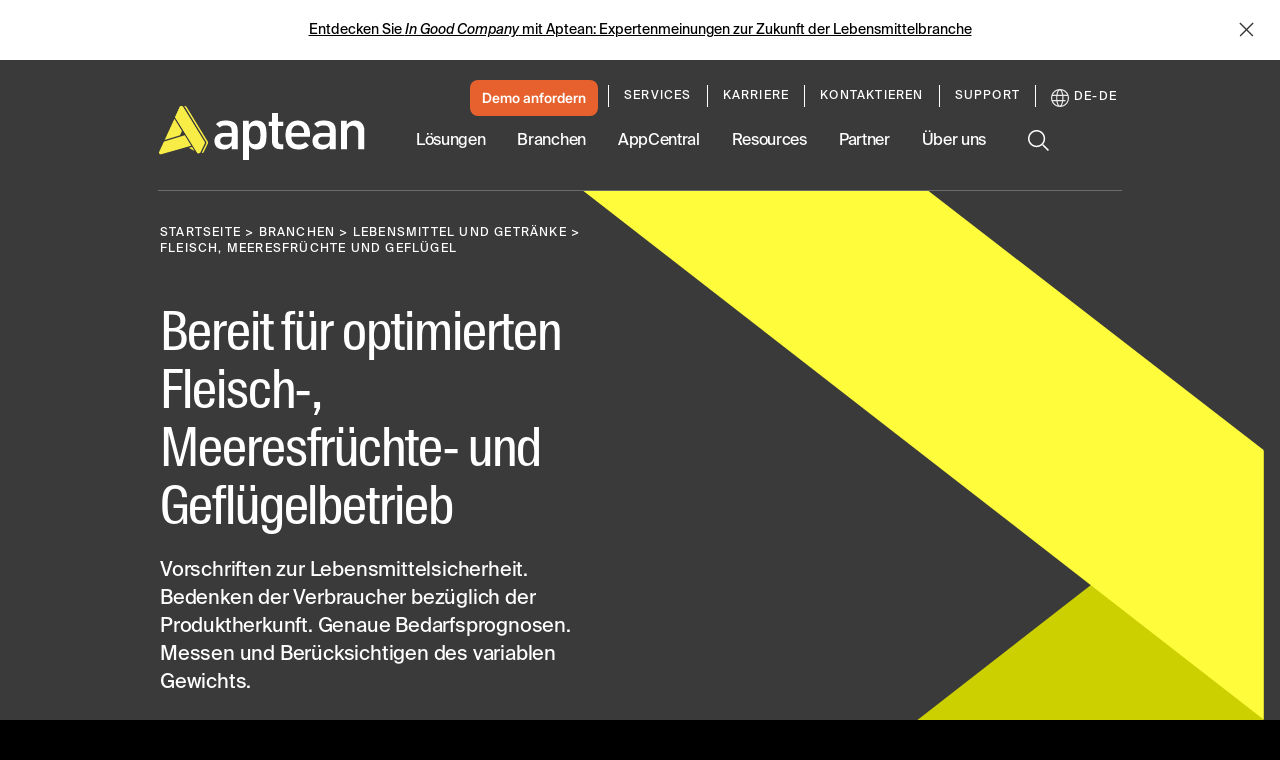

--- FILE ---
content_type: text/html; charset=utf-8
request_url: https://www.aptean.com/de-DE/industries/food-and-beverage/meat-seafood-and-poultry
body_size: 84616
content:
<!DOCTYPE html><html lang="en" data-critters-container><head>
    <meta charset="utf-8">
    <title>Software für die Lebensmittelindustrie für Fleisch, Meeresfrüchte und Geflügel</title>
    <base href="/">
    <meta name="viewport" content="width=device-width, initial-scale=1">
    <meta name="google-site-verification" content="vHVsm45VHmLV84WKXBeirrWpomj3u8SRvU14ZoNQG1E">

    <script async src="//lp.aptean.com/js/forms2/js/forms2.min.js" type="text/javascript"></script>

    <script type="text/javascript">
      (function () {
        var didInit = false;
        function initMunchkin() {
          if (didInit === false) {
            didInit = true;
            Munchkin.init('181-TRF-125');
          }
        }
        var s = document.createElement('script');
        s.type = 'text/javascript';
        s.async = true;
        s.src = '//munchkin.marketo.net/munchkin.js';
        s.onreadystatechange = function () {
          if (this.readyState == 'complete' || this.readyState == 'loaded') {
            initMunchkin();
          }
        };
        s.onload = initMunchkin;
        document.getElementsByTagName('head')[0].appendChild(s);
      })();
    </script>

    <link rel="preload" href="//cdn.optimizely.com/js/6411625335357440.js" as="script" crossorigin="anonymous">

    <link rel="preconnect" href="//logx.optimizely.com">

    <script type="text/javascript" src="//cdn.optimizely.com/js/6411625335357440.js" async crossorigin="anonymous"></script>

    <link rel="preload" href="/assets/fonts/SuisseIntlCond-Regular.otf" as="font" crossorigin="anonymous">
    <link rel="preload" href="/assets/fonts/SuisseIntlCond-RegularItalic.otf" as="font" crossorigin="anonymous">
    <link rel="preload" href="/assets/fonts/SuisseIntlCond-Bold.otf" as="font" crossorigin="anonymous">
    <link rel="preload" href="/assets/fonts/SuisseIntlCond-BoldItalic.otf" as="font" crossorigin="anonymous">
    <link rel="preload" href="/assets/fonts/SuisseIntl-Book.otf" as="font" crossorigin="anonymous">
    <link rel="preload" href="/assets/fonts/SuisseIntl-BookItalic.otf" as="font" crossorigin="anonymous">
    <link rel="preload" href="/assets/fonts/SuisseIntl-Bold.otf" as="font" crossorigin="anonymous">
    <link rel="preload" href="/assets/fonts/SuisseIntl-BoldItalic.otf" as="font" crossorigin="anonymous">
  <style>:root{--swiper-theme-color:#007aff}:root{--swiper-navigation-size:44px}html{--mat-ripple-color:rgba(0, 0, 0, .1)}html{--mat-option-selected-state-label-text-color:#3f51b5;--mat-option-label-text-color:rgba(0, 0, 0, .87);--mat-option-hover-state-layer-color:rgba(0, 0, 0, .04);--mat-option-focus-state-layer-color:rgba(0, 0, 0, .04);--mat-option-selected-state-layer-color:rgba(0, 0, 0, .04)}html{--mat-optgroup-label-text-color:rgba(0, 0, 0, .87)}html{--mat-full-pseudo-checkbox-selected-icon-color:#ff4081;--mat-full-pseudo-checkbox-selected-checkmark-color:#fafafa;--mat-full-pseudo-checkbox-unselected-icon-color:rgba(0, 0, 0, .54);--mat-full-pseudo-checkbox-disabled-selected-checkmark-color:#fafafa;--mat-full-pseudo-checkbox-disabled-unselected-icon-color:#b0b0b0;--mat-full-pseudo-checkbox-disabled-selected-icon-color:#b0b0b0;--mat-minimal-pseudo-checkbox-selected-checkmark-color:#ff4081;--mat-minimal-pseudo-checkbox-disabled-selected-checkmark-color:#b0b0b0}html{--mat-app-background-color:#fafafa;--mat-app-text-color:rgba(0, 0, 0, .87);--mat-app-elevation-shadow-level-0:0px 0px 0px 0px rgba(0, 0, 0, .2), 0px 0px 0px 0px rgba(0, 0, 0, .14), 0px 0px 0px 0px rgba(0, 0, 0, .12);--mat-app-elevation-shadow-level-1:0px 2px 1px -1px rgba(0, 0, 0, .2), 0px 1px 1px 0px rgba(0, 0, 0, .14), 0px 1px 3px 0px rgba(0, 0, 0, .12);--mat-app-elevation-shadow-level-2:0px 3px 1px -2px rgba(0, 0, 0, .2), 0px 2px 2px 0px rgba(0, 0, 0, .14), 0px 1px 5px 0px rgba(0, 0, 0, .12);--mat-app-elevation-shadow-level-3:0px 3px 3px -2px rgba(0, 0, 0, .2), 0px 3px 4px 0px rgba(0, 0, 0, .14), 0px 1px 8px 0px rgba(0, 0, 0, .12);--mat-app-elevation-shadow-level-4:0px 2px 4px -1px rgba(0, 0, 0, .2), 0px 4px 5px 0px rgba(0, 0, 0, .14), 0px 1px 10px 0px rgba(0, 0, 0, .12);--mat-app-elevation-shadow-level-5:0px 3px 5px -1px rgba(0, 0, 0, .2), 0px 5px 8px 0px rgba(0, 0, 0, .14), 0px 1px 14px 0px rgba(0, 0, 0, .12);--mat-app-elevation-shadow-level-6:0px 3px 5px -1px rgba(0, 0, 0, .2), 0px 6px 10px 0px rgba(0, 0, 0, .14), 0px 1px 18px 0px rgba(0, 0, 0, .12);--mat-app-elevation-shadow-level-7:0px 4px 5px -2px rgba(0, 0, 0, .2), 0px 7px 10px 1px rgba(0, 0, 0, .14), 0px 2px 16px 1px rgba(0, 0, 0, .12);--mat-app-elevation-shadow-level-8:0px 5px 5px -3px rgba(0, 0, 0, .2), 0px 8px 10px 1px rgba(0, 0, 0, .14), 0px 3px 14px 2px rgba(0, 0, 0, .12);--mat-app-elevation-shadow-level-9:0px 5px 6px -3px rgba(0, 0, 0, .2), 0px 9px 12px 1px rgba(0, 0, 0, .14), 0px 3px 16px 2px rgba(0, 0, 0, .12);--mat-app-elevation-shadow-level-10:0px 6px 6px -3px rgba(0, 0, 0, .2), 0px 10px 14px 1px rgba(0, 0, 0, .14), 0px 4px 18px 3px rgba(0, 0, 0, .12);--mat-app-elevation-shadow-level-11:0px 6px 7px -4px rgba(0, 0, 0, .2), 0px 11px 15px 1px rgba(0, 0, 0, .14), 0px 4px 20px 3px rgba(0, 0, 0, .12);--mat-app-elevation-shadow-level-12:0px 7px 8px -4px rgba(0, 0, 0, .2), 0px 12px 17px 2px rgba(0, 0, 0, .14), 0px 5px 22px 4px rgba(0, 0, 0, .12);--mat-app-elevation-shadow-level-13:0px 7px 8px -4px rgba(0, 0, 0, .2), 0px 13px 19px 2px rgba(0, 0, 0, .14), 0px 5px 24px 4px rgba(0, 0, 0, .12);--mat-app-elevation-shadow-level-14:0px 7px 9px -4px rgba(0, 0, 0, .2), 0px 14px 21px 2px rgba(0, 0, 0, .14), 0px 5px 26px 4px rgba(0, 0, 0, .12);--mat-app-elevation-shadow-level-15:0px 8px 9px -5px rgba(0, 0, 0, .2), 0px 15px 22px 2px rgba(0, 0, 0, .14), 0px 6px 28px 5px rgba(0, 0, 0, .12);--mat-app-elevation-shadow-level-16:0px 8px 10px -5px rgba(0, 0, 0, .2), 0px 16px 24px 2px rgba(0, 0, 0, .14), 0px 6px 30px 5px rgba(0, 0, 0, .12);--mat-app-elevation-shadow-level-17:0px 8px 11px -5px rgba(0, 0, 0, .2), 0px 17px 26px 2px rgba(0, 0, 0, .14), 0px 6px 32px 5px rgba(0, 0, 0, .12);--mat-app-elevation-shadow-level-18:0px 9px 11px -5px rgba(0, 0, 0, .2), 0px 18px 28px 2px rgba(0, 0, 0, .14), 0px 7px 34px 6px rgba(0, 0, 0, .12);--mat-app-elevation-shadow-level-19:0px 9px 12px -6px rgba(0, 0, 0, .2), 0px 19px 29px 2px rgba(0, 0, 0, .14), 0px 7px 36px 6px rgba(0, 0, 0, .12);--mat-app-elevation-shadow-level-20:0px 10px 13px -6px rgba(0, 0, 0, .2), 0px 20px 31px 3px rgba(0, 0, 0, .14), 0px 8px 38px 7px rgba(0, 0, 0, .12);--mat-app-elevation-shadow-level-21:0px 10px 13px -6px rgba(0, 0, 0, .2), 0px 21px 33px 3px rgba(0, 0, 0, .14), 0px 8px 40px 7px rgba(0, 0, 0, .12);--mat-app-elevation-shadow-level-22:0px 10px 14px -6px rgba(0, 0, 0, .2), 0px 22px 35px 3px rgba(0, 0, 0, .14), 0px 8px 42px 7px rgba(0, 0, 0, .12);--mat-app-elevation-shadow-level-23:0px 11px 14px -7px rgba(0, 0, 0, .2), 0px 23px 36px 3px rgba(0, 0, 0, .14), 0px 9px 44px 8px rgba(0, 0, 0, .12);--mat-app-elevation-shadow-level-24:0px 11px 15px -7px rgba(0, 0, 0, .2), 0px 24px 38px 3px rgba(0, 0, 0, .14), 0px 9px 46px 8px rgba(0, 0, 0, .12)}html{--mat-option-label-text-font:Roboto, sans-serif;--mat-option-label-text-line-height:24px;--mat-option-label-text-size:16px;--mat-option-label-text-tracking:.03125em;--mat-option-label-text-weight:400}html{--mat-optgroup-label-text-font:Roboto, sans-serif;--mat-optgroup-label-text-line-height:24px;--mat-optgroup-label-text-size:16px;--mat-optgroup-label-text-tracking:.03125em;--mat-optgroup-label-text-weight:400}html{--mdc-elevated-card-container-shape:4px;--mdc-outlined-card-container-shape:4px;--mdc-outlined-card-outline-width:1px}html{--mdc-elevated-card-container-color:white;--mdc-elevated-card-container-elevation:0px 2px 1px -1px rgba(0, 0, 0, .2), 0px 1px 1px 0px rgba(0, 0, 0, .14), 0px 1px 3px 0px rgba(0, 0, 0, .12);--mdc-outlined-card-container-color:white;--mdc-outlined-card-outline-color:rgba(0, 0, 0, .12);--mdc-outlined-card-container-elevation:0px 0px 0px 0px rgba(0, 0, 0, .2), 0px 0px 0px 0px rgba(0, 0, 0, .14), 0px 0px 0px 0px rgba(0, 0, 0, .12);--mat-card-subtitle-text-color:rgba(0, 0, 0, .54)}html{--mat-card-title-text-font:Roboto, sans-serif;--mat-card-title-text-line-height:32px;--mat-card-title-text-size:20px;--mat-card-title-text-tracking:.0125em;--mat-card-title-text-weight:500;--mat-card-subtitle-text-font:Roboto, sans-serif;--mat-card-subtitle-text-line-height:22px;--mat-card-subtitle-text-size:14px;--mat-card-subtitle-text-tracking:.0071428571em;--mat-card-subtitle-text-weight:500}html{--mdc-linear-progress-active-indicator-height:4px;--mdc-linear-progress-track-height:4px;--mdc-linear-progress-track-shape:0}html{--mdc-plain-tooltip-container-shape:4px;--mdc-plain-tooltip-supporting-text-line-height:16px}html{--mdc-plain-tooltip-container-color:#616161;--mdc-plain-tooltip-supporting-text-color:#fff}html{--mdc-plain-tooltip-supporting-text-font:Roboto, sans-serif;--mdc-plain-tooltip-supporting-text-size:12px;--mdc-plain-tooltip-supporting-text-weight:400;--mdc-plain-tooltip-supporting-text-tracking:.0333333333em}html{--mdc-filled-text-field-active-indicator-height:1px;--mdc-filled-text-field-focus-active-indicator-height:2px;--mdc-filled-text-field-container-shape:4px;--mdc-outlined-text-field-outline-width:1px;--mdc-outlined-text-field-focus-outline-width:2px;--mdc-outlined-text-field-container-shape:4px}html{--mdc-filled-text-field-caret-color:#3f51b5;--mdc-filled-text-field-focus-active-indicator-color:#3f51b5;--mdc-filled-text-field-focus-label-text-color:rgba(63, 81, 181, .87);--mdc-filled-text-field-container-color:whitesmoke;--mdc-filled-text-field-disabled-container-color:#fafafa;--mdc-filled-text-field-label-text-color:rgba(0, 0, 0, .6);--mdc-filled-text-field-hover-label-text-color:rgba(0, 0, 0, .6);--mdc-filled-text-field-disabled-label-text-color:rgba(0, 0, 0, .38);--mdc-filled-text-field-input-text-color:rgba(0, 0, 0, .87);--mdc-filled-text-field-disabled-input-text-color:rgba(0, 0, 0, .38);--mdc-filled-text-field-input-text-placeholder-color:rgba(0, 0, 0, .6);--mdc-filled-text-field-error-hover-label-text-color:#f44336;--mdc-filled-text-field-error-focus-label-text-color:#f44336;--mdc-filled-text-field-error-label-text-color:#f44336;--mdc-filled-text-field-error-caret-color:#f44336;--mdc-filled-text-field-active-indicator-color:rgba(0, 0, 0, .42);--mdc-filled-text-field-disabled-active-indicator-color:rgba(0, 0, 0, .06);--mdc-filled-text-field-hover-active-indicator-color:rgba(0, 0, 0, .87);--mdc-filled-text-field-error-active-indicator-color:#f44336;--mdc-filled-text-field-error-focus-active-indicator-color:#f44336;--mdc-filled-text-field-error-hover-active-indicator-color:#f44336;--mdc-outlined-text-field-caret-color:#3f51b5;--mdc-outlined-text-field-focus-outline-color:#3f51b5;--mdc-outlined-text-field-focus-label-text-color:rgba(63, 81, 181, .87);--mdc-outlined-text-field-label-text-color:rgba(0, 0, 0, .6);--mdc-outlined-text-field-hover-label-text-color:rgba(0, 0, 0, .6);--mdc-outlined-text-field-disabled-label-text-color:rgba(0, 0, 0, .38);--mdc-outlined-text-field-input-text-color:rgba(0, 0, 0, .87);--mdc-outlined-text-field-disabled-input-text-color:rgba(0, 0, 0, .38);--mdc-outlined-text-field-input-text-placeholder-color:rgba(0, 0, 0, .6);--mdc-outlined-text-field-error-caret-color:#f44336;--mdc-outlined-text-field-error-focus-label-text-color:#f44336;--mdc-outlined-text-field-error-label-text-color:#f44336;--mdc-outlined-text-field-error-hover-label-text-color:#f44336;--mdc-outlined-text-field-outline-color:rgba(0, 0, 0, .38);--mdc-outlined-text-field-disabled-outline-color:rgba(0, 0, 0, .06);--mdc-outlined-text-field-hover-outline-color:rgba(0, 0, 0, .87);--mdc-outlined-text-field-error-focus-outline-color:#f44336;--mdc-outlined-text-field-error-hover-outline-color:#f44336;--mdc-outlined-text-field-error-outline-color:#f44336;--mat-form-field-focus-select-arrow-color:rgba(63, 81, 181, .87);--mat-form-field-disabled-input-text-placeholder-color:rgba(0, 0, 0, .38);--mat-form-field-state-layer-color:rgba(0, 0, 0, .87);--mat-form-field-error-text-color:#f44336;--mat-form-field-select-option-text-color:inherit;--mat-form-field-select-disabled-option-text-color:GrayText;--mat-form-field-leading-icon-color:unset;--mat-form-field-disabled-leading-icon-color:unset;--mat-form-field-trailing-icon-color:unset;--mat-form-field-disabled-trailing-icon-color:unset;--mat-form-field-error-focus-trailing-icon-color:unset;--mat-form-field-error-hover-trailing-icon-color:unset;--mat-form-field-error-trailing-icon-color:unset;--mat-form-field-enabled-select-arrow-color:rgba(0, 0, 0, .54);--mat-form-field-disabled-select-arrow-color:rgba(0, 0, 0, .38);--mat-form-field-hover-state-layer-opacity:.04;--mat-form-field-focus-state-layer-opacity:.08}html{--mat-form-field-container-height:56px;--mat-form-field-filled-label-display:block;--mat-form-field-container-vertical-padding:16px;--mat-form-field-filled-with-label-container-padding-top:24px;--mat-form-field-filled-with-label-container-padding-bottom:8px}html{--mdc-filled-text-field-label-text-font:Roboto, sans-serif;--mdc-filled-text-field-label-text-size:16px;--mdc-filled-text-field-label-text-tracking:.03125em;--mdc-filled-text-field-label-text-weight:400;--mdc-outlined-text-field-label-text-font:Roboto, sans-serif;--mdc-outlined-text-field-label-text-size:16px;--mdc-outlined-text-field-label-text-tracking:.03125em;--mdc-outlined-text-field-label-text-weight:400;--mat-form-field-container-text-font:Roboto, sans-serif;--mat-form-field-container-text-line-height:24px;--mat-form-field-container-text-size:16px;--mat-form-field-container-text-tracking:.03125em;--mat-form-field-container-text-weight:400;--mat-form-field-outlined-label-text-populated-size:16px;--mat-form-field-subscript-text-font:Roboto, sans-serif;--mat-form-field-subscript-text-line-height:20px;--mat-form-field-subscript-text-size:12px;--mat-form-field-subscript-text-tracking:.0333333333em;--mat-form-field-subscript-text-weight:400}html{--mat-select-container-elevation-shadow:0px 5px 5px -3px rgba(0, 0, 0, .2), 0px 8px 10px 1px rgba(0, 0, 0, .14), 0px 3px 14px 2px rgba(0, 0, 0, .12)}html{--mat-select-panel-background-color:white;--mat-select-enabled-trigger-text-color:rgba(0, 0, 0, .87);--mat-select-disabled-trigger-text-color:rgba(0, 0, 0, .38);--mat-select-placeholder-text-color:rgba(0, 0, 0, .6);--mat-select-enabled-arrow-color:rgba(0, 0, 0, .54);--mat-select-disabled-arrow-color:rgba(0, 0, 0, .38);--mat-select-focused-arrow-color:rgba(63, 81, 181, .87);--mat-select-invalid-arrow-color:rgba(244, 67, 54, .87)}html{--mat-select-arrow-transform:translateY(-8px)}html{--mat-select-trigger-text-font:Roboto, sans-serif;--mat-select-trigger-text-line-height:24px;--mat-select-trigger-text-size:16px;--mat-select-trigger-text-tracking:.03125em;--mat-select-trigger-text-weight:400}html{--mat-autocomplete-container-shape:4px;--mat-autocomplete-container-elevation-shadow:0px 5px 5px -3px rgba(0, 0, 0, .2), 0px 8px 10px 1px rgba(0, 0, 0, .14), 0px 3px 14px 2px rgba(0, 0, 0, .12)}html{--mat-autocomplete-background-color:white}html{--mdc-dialog-container-shape:4px;--mat-dialog-container-elevation-shadow:0px 11px 15px -7px rgba(0, 0, 0, .2), 0px 24px 38px 3px rgba(0, 0, 0, .14), 0px 9px 46px 8px rgba(0, 0, 0, .12);--mat-dialog-container-max-width:80vw;--mat-dialog-container-small-max-width:80vw;--mat-dialog-container-min-width:0;--mat-dialog-actions-alignment:start;--mat-dialog-actions-padding:8px;--mat-dialog-content-padding:20px 24px;--mat-dialog-with-actions-content-padding:20px 24px;--mat-dialog-headline-padding:0 24px 9px}html{--mdc-dialog-container-color:white;--mdc-dialog-subhead-color:rgba(0, 0, 0, .87);--mdc-dialog-supporting-text-color:rgba(0, 0, 0, .6)}html{--mdc-dialog-subhead-font:Roboto, sans-serif;--mdc-dialog-subhead-line-height:32px;--mdc-dialog-subhead-size:20px;--mdc-dialog-subhead-weight:500;--mdc-dialog-subhead-tracking:.0125em;--mdc-dialog-supporting-text-font:Roboto, sans-serif;--mdc-dialog-supporting-text-line-height:24px;--mdc-dialog-supporting-text-size:16px;--mdc-dialog-supporting-text-weight:400;--mdc-dialog-supporting-text-tracking:.03125em}html{--mdc-switch-disabled-selected-icon-opacity:.38;--mdc-switch-disabled-track-opacity:.12;--mdc-switch-disabled-unselected-icon-opacity:.38;--mdc-switch-handle-height:20px;--mdc-switch-handle-shape:10px;--mdc-switch-handle-width:20px;--mdc-switch-selected-icon-size:18px;--mdc-switch-track-height:14px;--mdc-switch-track-shape:7px;--mdc-switch-track-width:36px;--mdc-switch-unselected-icon-size:18px;--mdc-switch-selected-focus-state-layer-opacity:.12;--mdc-switch-selected-hover-state-layer-opacity:.04;--mdc-switch-selected-pressed-state-layer-opacity:.1;--mdc-switch-unselected-focus-state-layer-opacity:.12;--mdc-switch-unselected-hover-state-layer-opacity:.04;--mdc-switch-unselected-pressed-state-layer-opacity:.1}html{--mdc-switch-selected-focus-state-layer-color:#3949ab;--mdc-switch-selected-handle-color:#3949ab;--mdc-switch-selected-hover-state-layer-color:#3949ab;--mdc-switch-selected-pressed-state-layer-color:#3949ab;--mdc-switch-selected-focus-handle-color:#1a237e;--mdc-switch-selected-hover-handle-color:#1a237e;--mdc-switch-selected-pressed-handle-color:#1a237e;--mdc-switch-selected-focus-track-color:#7986cb;--mdc-switch-selected-hover-track-color:#7986cb;--mdc-switch-selected-pressed-track-color:#7986cb;--mdc-switch-selected-track-color:#7986cb;--mdc-switch-disabled-selected-handle-color:#424242;--mdc-switch-disabled-selected-icon-color:#fff;--mdc-switch-disabled-selected-track-color:#424242;--mdc-switch-disabled-unselected-handle-color:#424242;--mdc-switch-disabled-unselected-icon-color:#fff;--mdc-switch-disabled-unselected-track-color:#424242;--mdc-switch-handle-surface-color:#fff;--mdc-switch-selected-icon-color:#fff;--mdc-switch-unselected-focus-handle-color:#212121;--mdc-switch-unselected-focus-state-layer-color:#424242;--mdc-switch-unselected-focus-track-color:#e0e0e0;--mdc-switch-unselected-handle-color:#616161;--mdc-switch-unselected-hover-handle-color:#212121;--mdc-switch-unselected-hover-state-layer-color:#424242;--mdc-switch-unselected-hover-track-color:#e0e0e0;--mdc-switch-unselected-icon-color:#fff;--mdc-switch-unselected-pressed-handle-color:#212121;--mdc-switch-unselected-pressed-state-layer-color:#424242;--mdc-switch-unselected-pressed-track-color:#e0e0e0;--mdc-switch-unselected-track-color:#e0e0e0;--mdc-switch-handle-elevation-shadow:0px 2px 1px -1px rgba(0, 0, 0, .2), 0px 1px 1px 0px rgba(0, 0, 0, .14), 0px 1px 3px 0px rgba(0, 0, 0, .12);--mdc-switch-disabled-handle-elevation-shadow:0px 0px 0px 0px rgba(0, 0, 0, .2), 0px 0px 0px 0px rgba(0, 0, 0, .14), 0px 0px 0px 0px rgba(0, 0, 0, .12);--mdc-switch-disabled-label-text-color:rgba(0, 0, 0, .38)}html{--mdc-switch-state-layer-size:40px}html{--mdc-radio-disabled-selected-icon-opacity:.38;--mdc-radio-disabled-unselected-icon-opacity:.38;--mdc-radio-state-layer-size:40px}html{--mdc-radio-state-layer-size:40px;--mat-radio-touch-target-display:block}html{--mat-radio-label-text-font:Roboto, sans-serif;--mat-radio-label-text-line-height:20px;--mat-radio-label-text-size:14px;--mat-radio-label-text-tracking:.0178571429em;--mat-radio-label-text-weight:400}html{--mdc-slider-active-track-height:6px;--mdc-slider-active-track-shape:9999px;--mdc-slider-handle-height:20px;--mdc-slider-handle-shape:50%;--mdc-slider-handle-width:20px;--mdc-slider-inactive-track-height:4px;--mdc-slider-inactive-track-shape:9999px;--mdc-slider-with-overlap-handle-outline-width:1px;--mdc-slider-with-tick-marks-active-container-opacity:.6;--mdc-slider-with-tick-marks-container-shape:50%;--mdc-slider-with-tick-marks-container-size:2px;--mdc-slider-with-tick-marks-inactive-container-opacity:.6;--mdc-slider-handle-elevation:0px 2px 1px -1px rgba(0, 0, 0, .2), 0px 1px 1px 0px rgba(0, 0, 0, .14), 0px 1px 3px 0px rgba(0, 0, 0, .12);--mat-slider-value-indicator-width:auto;--mat-slider-value-indicator-height:32px;--mat-slider-value-indicator-caret-display:block;--mat-slider-value-indicator-border-radius:4px;--mat-slider-value-indicator-padding:0 12px;--mat-slider-value-indicator-text-transform:none;--mat-slider-value-indicator-container-transform:translateX(-50%)}html{--mdc-slider-handle-color:#3f51b5;--mdc-slider-focus-handle-color:#3f51b5;--mdc-slider-hover-handle-color:#3f51b5;--mdc-slider-active-track-color:#3f51b5;--mdc-slider-inactive-track-color:#3f51b5;--mdc-slider-with-tick-marks-inactive-container-color:#3f51b5;--mdc-slider-with-tick-marks-active-container-color:white;--mdc-slider-disabled-active-track-color:#000;--mdc-slider-disabled-handle-color:#000;--mdc-slider-disabled-inactive-track-color:#000;--mdc-slider-label-container-color:#000;--mdc-slider-label-label-text-color:#fff;--mdc-slider-with-overlap-handle-outline-color:#fff;--mdc-slider-with-tick-marks-disabled-container-color:#000;--mat-slider-ripple-color:#3f51b5;--mat-slider-hover-state-layer-color:rgba(63, 81, 181, .05);--mat-slider-focus-state-layer-color:rgba(63, 81, 181, .2);--mat-slider-value-indicator-opacity:.6}html{--mdc-slider-label-label-text-font:Roboto, sans-serif;--mdc-slider-label-label-text-size:14px;--mdc-slider-label-label-text-line-height:22px;--mdc-slider-label-label-text-tracking:.0071428571em;--mdc-slider-label-label-text-weight:500}html{--mat-menu-container-shape:4px;--mat-menu-divider-bottom-spacing:0;--mat-menu-divider-top-spacing:0;--mat-menu-item-spacing:16px;--mat-menu-item-icon-size:24px;--mat-menu-item-leading-spacing:16px;--mat-menu-item-trailing-spacing:16px;--mat-menu-item-with-icon-leading-spacing:16px;--mat-menu-item-with-icon-trailing-spacing:16px;--mat-menu-base-elevation-level:8}html{--mat-menu-item-label-text-color:rgba(0, 0, 0, .87);--mat-menu-item-icon-color:rgba(0, 0, 0, .87);--mat-menu-item-hover-state-layer-color:rgba(0, 0, 0, .04);--mat-menu-item-focus-state-layer-color:rgba(0, 0, 0, .04);--mat-menu-container-color:white;--mat-menu-divider-color:rgba(0, 0, 0, .12)}html{--mat-menu-item-label-text-font:Roboto, sans-serif;--mat-menu-item-label-text-size:16px;--mat-menu-item-label-text-tracking:.03125em;--mat-menu-item-label-text-line-height:24px;--mat-menu-item-label-text-weight:400}html{--mdc-list-list-item-container-shape:0;--mdc-list-list-item-leading-avatar-shape:50%;--mdc-list-list-item-container-color:transparent;--mdc-list-list-item-selected-container-color:transparent;--mdc-list-list-item-leading-avatar-color:transparent;--mdc-list-list-item-leading-icon-size:24px;--mdc-list-list-item-leading-avatar-size:40px;--mdc-list-list-item-trailing-icon-size:24px;--mdc-list-list-item-disabled-state-layer-color:transparent;--mdc-list-list-item-disabled-state-layer-opacity:0;--mdc-list-list-item-disabled-label-text-opacity:.38;--mdc-list-list-item-disabled-leading-icon-opacity:.38;--mdc-list-list-item-disabled-trailing-icon-opacity:.38;--mat-list-active-indicator-color:transparent;--mat-list-active-indicator-shape:4px}html{--mdc-list-list-item-label-text-color:rgba(0, 0, 0, .87);--mdc-list-list-item-supporting-text-color:rgba(0, 0, 0, .54);--mdc-list-list-item-leading-icon-color:rgba(0, 0, 0, .38);--mdc-list-list-item-trailing-supporting-text-color:rgba(0, 0, 0, .38);--mdc-list-list-item-trailing-icon-color:rgba(0, 0, 0, .38);--mdc-list-list-item-selected-trailing-icon-color:rgba(0, 0, 0, .38);--mdc-list-list-item-disabled-label-text-color:black;--mdc-list-list-item-disabled-leading-icon-color:black;--mdc-list-list-item-disabled-trailing-icon-color:black;--mdc-list-list-item-hover-label-text-color:rgba(0, 0, 0, .87);--mdc-list-list-item-hover-leading-icon-color:rgba(0, 0, 0, .38);--mdc-list-list-item-hover-trailing-icon-color:rgba(0, 0, 0, .38);--mdc-list-list-item-focus-label-text-color:rgba(0, 0, 0, .87);--mdc-list-list-item-hover-state-layer-color:black;--mdc-list-list-item-hover-state-layer-opacity:.04;--mdc-list-list-item-focus-state-layer-color:black;--mdc-list-list-item-focus-state-layer-opacity:.12}html{--mdc-list-list-item-one-line-container-height:48px;--mdc-list-list-item-two-line-container-height:64px;--mdc-list-list-item-three-line-container-height:88px;--mat-list-list-item-leading-icon-start-space:16px;--mat-list-list-item-leading-icon-end-space:32px}html{--mdc-list-list-item-label-text-font:Roboto, sans-serif;--mdc-list-list-item-label-text-line-height:24px;--mdc-list-list-item-label-text-size:16px;--mdc-list-list-item-label-text-tracking:.03125em;--mdc-list-list-item-label-text-weight:400;--mdc-list-list-item-supporting-text-font:Roboto, sans-serif;--mdc-list-list-item-supporting-text-line-height:20px;--mdc-list-list-item-supporting-text-size:14px;--mdc-list-list-item-supporting-text-tracking:.0178571429em;--mdc-list-list-item-supporting-text-weight:400;--mdc-list-list-item-trailing-supporting-text-font:Roboto, sans-serif;--mdc-list-list-item-trailing-supporting-text-line-height:20px;--mdc-list-list-item-trailing-supporting-text-size:12px;--mdc-list-list-item-trailing-supporting-text-tracking:.0333333333em;--mdc-list-list-item-trailing-supporting-text-weight:400}html{--mat-paginator-container-text-color:rgba(0, 0, 0, .87);--mat-paginator-container-background-color:white;--mat-paginator-enabled-icon-color:rgba(0, 0, 0, .54);--mat-paginator-disabled-icon-color:rgba(0, 0, 0, .12)}html{--mat-paginator-container-size:56px;--mat-paginator-form-field-container-height:40px;--mat-paginator-form-field-container-vertical-padding:8px;--mat-paginator-touch-target-display:block}html{--mat-paginator-container-text-font:Roboto, sans-serif;--mat-paginator-container-text-line-height:20px;--mat-paginator-container-text-size:12px;--mat-paginator-container-text-tracking:.0333333333em;--mat-paginator-container-text-weight:400;--mat-paginator-select-trigger-text-size:12px}html{--mdc-secondary-navigation-tab-container-height:48px;--mdc-tab-indicator-active-indicator-height:2px;--mdc-tab-indicator-active-indicator-shape:0;--mat-tab-header-divider-color:transparent;--mat-tab-header-divider-height:0}html{--mdc-checkbox-disabled-selected-checkmark-color:#fff;--mdc-checkbox-selected-focus-state-layer-opacity:.16;--mdc-checkbox-selected-hover-state-layer-opacity:.04;--mdc-checkbox-selected-pressed-state-layer-opacity:.16;--mdc-checkbox-unselected-focus-state-layer-opacity:.16;--mdc-checkbox-unselected-hover-state-layer-opacity:.04;--mdc-checkbox-unselected-pressed-state-layer-opacity:.16}html{--mdc-checkbox-disabled-selected-icon-color:rgba(0, 0, 0, .38);--mdc-checkbox-disabled-unselected-icon-color:rgba(0, 0, 0, .38);--mdc-checkbox-selected-checkmark-color:white;--mdc-checkbox-selected-focus-icon-color:#ff4081;--mdc-checkbox-selected-hover-icon-color:#ff4081;--mdc-checkbox-selected-icon-color:#ff4081;--mdc-checkbox-unselected-focus-icon-color:#212121;--mdc-checkbox-unselected-hover-icon-color:#212121;--mdc-checkbox-unselected-icon-color:rgba(0, 0, 0, .54);--mdc-checkbox-selected-focus-state-layer-color:#ff4081;--mdc-checkbox-selected-hover-state-layer-color:#ff4081;--mdc-checkbox-selected-pressed-state-layer-color:#ff4081;--mdc-checkbox-unselected-focus-state-layer-color:black;--mdc-checkbox-unselected-hover-state-layer-color:black;--mdc-checkbox-unselected-pressed-state-layer-color:black;--mat-checkbox-disabled-label-color:rgba(0, 0, 0, .38);--mat-checkbox-label-text-color:rgba(0, 0, 0, .87)}html{--mdc-checkbox-state-layer-size:40px;--mat-checkbox-touch-target-display:block}html{--mat-checkbox-label-text-font:Roboto, sans-serif;--mat-checkbox-label-text-line-height:20px;--mat-checkbox-label-text-size:14px;--mat-checkbox-label-text-tracking:.0178571429em;--mat-checkbox-label-text-weight:400}html{--mdc-text-button-container-shape:4px;--mdc-text-button-keep-touch-target:false;--mdc-filled-button-container-shape:4px;--mdc-filled-button-keep-touch-target:false;--mdc-protected-button-container-shape:4px;--mdc-protected-button-container-elevation-shadow:0px 3px 1px -2px rgba(0, 0, 0, .2), 0px 2px 2px 0px rgba(0, 0, 0, .14), 0px 1px 5px 0px rgba(0, 0, 0, .12);--mdc-protected-button-disabled-container-elevation-shadow:0px 0px 0px 0px rgba(0, 0, 0, .2), 0px 0px 0px 0px rgba(0, 0, 0, .14), 0px 0px 0px 0px rgba(0, 0, 0, .12);--mdc-protected-button-focus-container-elevation-shadow:0px 2px 4px -1px rgba(0, 0, 0, .2), 0px 4px 5px 0px rgba(0, 0, 0, .14), 0px 1px 10px 0px rgba(0, 0, 0, .12);--mdc-protected-button-hover-container-elevation-shadow:0px 2px 4px -1px rgba(0, 0, 0, .2), 0px 4px 5px 0px rgba(0, 0, 0, .14), 0px 1px 10px 0px rgba(0, 0, 0, .12);--mdc-protected-button-pressed-container-elevation-shadow:0px 5px 5px -3px rgba(0, 0, 0, .2), 0px 8px 10px 1px rgba(0, 0, 0, .14), 0px 3px 14px 2px rgba(0, 0, 0, .12);--mdc-outlined-button-keep-touch-target:false;--mdc-outlined-button-outline-width:1px;--mdc-outlined-button-container-shape:4px;--mat-text-button-horizontal-padding:8px;--mat-text-button-with-icon-horizontal-padding:8px;--mat-text-button-icon-spacing:8px;--mat-text-button-icon-offset:0;--mat-filled-button-horizontal-padding:16px;--mat-filled-button-icon-spacing:8px;--mat-filled-button-icon-offset:-4px;--mat-protected-button-horizontal-padding:16px;--mat-protected-button-icon-spacing:8px;--mat-protected-button-icon-offset:-4px;--mat-outlined-button-horizontal-padding:15px;--mat-outlined-button-icon-spacing:8px;--mat-outlined-button-icon-offset:-4px}html{--mdc-text-button-label-text-color:black;--mdc-text-button-disabled-label-text-color:rgba(0, 0, 0, .38);--mat-text-button-state-layer-color:black;--mat-text-button-disabled-state-layer-color:black;--mat-text-button-ripple-color:rgba(0, 0, 0, .1);--mat-text-button-hover-state-layer-opacity:.04;--mat-text-button-focus-state-layer-opacity:.12;--mat-text-button-pressed-state-layer-opacity:.12;--mdc-filled-button-container-color:white;--mdc-filled-button-label-text-color:black;--mdc-filled-button-disabled-container-color:rgba(0, 0, 0, .12);--mdc-filled-button-disabled-label-text-color:rgba(0, 0, 0, .38);--mat-filled-button-state-layer-color:black;--mat-filled-button-disabled-state-layer-color:black;--mat-filled-button-ripple-color:rgba(0, 0, 0, .1);--mat-filled-button-hover-state-layer-opacity:.04;--mat-filled-button-focus-state-layer-opacity:.12;--mat-filled-button-pressed-state-layer-opacity:.12;--mdc-protected-button-container-color:white;--mdc-protected-button-label-text-color:black;--mdc-protected-button-disabled-container-color:rgba(0, 0, 0, .12);--mdc-protected-button-disabled-label-text-color:rgba(0, 0, 0, .38);--mat-protected-button-state-layer-color:black;--mat-protected-button-disabled-state-layer-color:black;--mat-protected-button-ripple-color:rgba(0, 0, 0, .1);--mat-protected-button-hover-state-layer-opacity:.04;--mat-protected-button-focus-state-layer-opacity:.12;--mat-protected-button-pressed-state-layer-opacity:.12;--mdc-outlined-button-disabled-outline-color:rgba(0, 0, 0, .12);--mdc-outlined-button-disabled-label-text-color:rgba(0, 0, 0, .38);--mdc-outlined-button-label-text-color:black;--mdc-outlined-button-outline-color:rgba(0, 0, 0, .12);--mat-outlined-button-state-layer-color:black;--mat-outlined-button-disabled-state-layer-color:black;--mat-outlined-button-ripple-color:rgba(0, 0, 0, .1);--mat-outlined-button-hover-state-layer-opacity:.04;--mat-outlined-button-focus-state-layer-opacity:.12;--mat-outlined-button-pressed-state-layer-opacity:.12}html{--mdc-text-button-container-height:36px;--mdc-filled-button-container-height:36px;--mdc-protected-button-container-height:36px;--mdc-outlined-button-container-height:36px;--mat-text-button-touch-target-display:block;--mat-filled-button-touch-target-display:block;--mat-protected-button-touch-target-display:block;--mat-outlined-button-touch-target-display:block}html{--mdc-text-button-label-text-font:Roboto, sans-serif;--mdc-text-button-label-text-size:14px;--mdc-text-button-label-text-tracking:.0892857143em;--mdc-text-button-label-text-weight:500;--mdc-text-button-label-text-transform:none;--mdc-filled-button-label-text-font:Roboto, sans-serif;--mdc-filled-button-label-text-size:14px;--mdc-filled-button-label-text-tracking:.0892857143em;--mdc-filled-button-label-text-weight:500;--mdc-filled-button-label-text-transform:none;--mdc-protected-button-label-text-font:Roboto, sans-serif;--mdc-protected-button-label-text-size:14px;--mdc-protected-button-label-text-tracking:.0892857143em;--mdc-protected-button-label-text-weight:500;--mdc-protected-button-label-text-transform:none;--mdc-outlined-button-label-text-font:Roboto, sans-serif;--mdc-outlined-button-label-text-size:14px;--mdc-outlined-button-label-text-tracking:.0892857143em;--mdc-outlined-button-label-text-weight:500;--mdc-outlined-button-label-text-transform:none}html{--mdc-icon-button-icon-size:24px}html{--mdc-icon-button-icon-color:inherit;--mdc-icon-button-disabled-icon-color:rgba(0, 0, 0, .38);--mat-icon-button-state-layer-color:black;--mat-icon-button-disabled-state-layer-color:black;--mat-icon-button-ripple-color:rgba(0, 0, 0, .1);--mat-icon-button-hover-state-layer-opacity:.04;--mat-icon-button-focus-state-layer-opacity:.12;--mat-icon-button-pressed-state-layer-opacity:.12}html{--mat-icon-button-touch-target-display:block}html{--mdc-fab-container-shape:50%;--mdc-fab-container-elevation-shadow:0px 3px 5px -1px rgba(0, 0, 0, .2), 0px 6px 10px 0px rgba(0, 0, 0, .14), 0px 1px 18px 0px rgba(0, 0, 0, .12);--mdc-fab-focus-container-elevation-shadow:0px 5px 5px -3px rgba(0, 0, 0, .2), 0px 8px 10px 1px rgba(0, 0, 0, .14), 0px 3px 14px 2px rgba(0, 0, 0, .12);--mdc-fab-hover-container-elevation-shadow:0px 5px 5px -3px rgba(0, 0, 0, .2), 0px 8px 10px 1px rgba(0, 0, 0, .14), 0px 3px 14px 2px rgba(0, 0, 0, .12);--mdc-fab-pressed-container-elevation-shadow:0px 7px 8px -4px rgba(0, 0, 0, .2), 0px 12px 17px 2px rgba(0, 0, 0, .14), 0px 5px 22px 4px rgba(0, 0, 0, .12);--mdc-fab-small-container-shape:50%;--mdc-fab-small-container-elevation-shadow:0px 3px 5px -1px rgba(0, 0, 0, .2), 0px 6px 10px 0px rgba(0, 0, 0, .14), 0px 1px 18px 0px rgba(0, 0, 0, .12);--mdc-fab-small-focus-container-elevation-shadow:0px 5px 5px -3px rgba(0, 0, 0, .2), 0px 8px 10px 1px rgba(0, 0, 0, .14), 0px 3px 14px 2px rgba(0, 0, 0, .12);--mdc-fab-small-hover-container-elevation-shadow:0px 5px 5px -3px rgba(0, 0, 0, .2), 0px 8px 10px 1px rgba(0, 0, 0, .14), 0px 3px 14px 2px rgba(0, 0, 0, .12);--mdc-fab-small-pressed-container-elevation-shadow:0px 7px 8px -4px rgba(0, 0, 0, .2), 0px 12px 17px 2px rgba(0, 0, 0, .14), 0px 5px 22px 4px rgba(0, 0, 0, .12);--mdc-extended-fab-container-height:48px;--mdc-extended-fab-container-shape:24px;--mdc-extended-fab-container-elevation-shadow:0px 3px 5px -1px rgba(0, 0, 0, .2), 0px 6px 10px 0px rgba(0, 0, 0, .14), 0px 1px 18px 0px rgba(0, 0, 0, .12);--mdc-extended-fab-focus-container-elevation-shadow:0px 5px 5px -3px rgba(0, 0, 0, .2), 0px 8px 10px 1px rgba(0, 0, 0, .14), 0px 3px 14px 2px rgba(0, 0, 0, .12);--mdc-extended-fab-hover-container-elevation-shadow:0px 5px 5px -3px rgba(0, 0, 0, .2), 0px 8px 10px 1px rgba(0, 0, 0, .14), 0px 3px 14px 2px rgba(0, 0, 0, .12);--mdc-extended-fab-pressed-container-elevation-shadow:0px 7px 8px -4px rgba(0, 0, 0, .2), 0px 12px 17px 2px rgba(0, 0, 0, .14), 0px 5px 22px 4px rgba(0, 0, 0, .12)}html{--mdc-fab-container-color:white;--mat-fab-foreground-color:black;--mat-fab-state-layer-color:black;--mat-fab-disabled-state-layer-color:black;--mat-fab-ripple-color:rgba(0, 0, 0, .1);--mat-fab-hover-state-layer-opacity:.04;--mat-fab-focus-state-layer-opacity:.12;--mat-fab-pressed-state-layer-opacity:.12;--mat-fab-disabled-state-container-color:rgba(0, 0, 0, .12);--mat-fab-disabled-state-foreground-color:rgba(0, 0, 0, .38);--mdc-fab-small-container-color:white;--mat-fab-small-foreground-color:black;--mat-fab-small-state-layer-color:black;--mat-fab-small-disabled-state-layer-color:black;--mat-fab-small-ripple-color:rgba(0, 0, 0, .1);--mat-fab-small-hover-state-layer-opacity:.04;--mat-fab-small-focus-state-layer-opacity:.12;--mat-fab-small-pressed-state-layer-opacity:.12;--mat-fab-small-disabled-state-container-color:rgba(0, 0, 0, .12);--mat-fab-small-disabled-state-foreground-color:rgba(0, 0, 0, .38)}html{--mat-fab-touch-target-display:block;--mat-fab-small-touch-target-display:block}html{--mdc-extended-fab-label-text-font:Roboto, sans-serif;--mdc-extended-fab-label-text-size:14px;--mdc-extended-fab-label-text-tracking:.0892857143em;--mdc-extended-fab-label-text-weight:500}html{--mdc-snackbar-container-shape:4px}html{--mdc-snackbar-container-color:#333333;--mdc-snackbar-supporting-text-color:rgba(255, 255, 255, .87);--mat-snack-bar-button-color:#ff4081}html{--mdc-snackbar-supporting-text-font:Roboto, sans-serif;--mdc-snackbar-supporting-text-line-height:20px;--mdc-snackbar-supporting-text-size:14px;--mdc-snackbar-supporting-text-weight:400}html{--mat-table-row-item-outline-width:1px}html{--mat-table-background-color:white;--mat-table-header-headline-color:rgba(0, 0, 0, .87);--mat-table-row-item-label-text-color:rgba(0, 0, 0, .87);--mat-table-row-item-outline-color:rgba(0, 0, 0, .12)}html{--mat-table-header-container-height:56px;--mat-table-footer-container-height:52px;--mat-table-row-item-container-height:52px}html{--mat-table-header-headline-font:Roboto, sans-serif;--mat-table-header-headline-line-height:22px;--mat-table-header-headline-size:14px;--mat-table-header-headline-weight:500;--mat-table-header-headline-tracking:.0071428571em;--mat-table-row-item-label-text-font:Roboto, sans-serif;--mat-table-row-item-label-text-line-height:20px;--mat-table-row-item-label-text-size:14px;--mat-table-row-item-label-text-weight:400;--mat-table-row-item-label-text-tracking:.0178571429em;--mat-table-footer-supporting-text-font:Roboto, sans-serif;--mat-table-footer-supporting-text-line-height:20px;--mat-table-footer-supporting-text-size:14px;--mat-table-footer-supporting-text-weight:400;--mat-table-footer-supporting-text-tracking:.0178571429em}html{--mdc-circular-progress-active-indicator-width:4px;--mdc-circular-progress-size:48px}html{--mdc-circular-progress-active-indicator-color:#3f51b5}html{--mat-badge-container-shape:50%;--mat-badge-container-size:unset;--mat-badge-small-size-container-size:unset;--mat-badge-large-size-container-size:unset;--mat-badge-legacy-container-size:22px;--mat-badge-legacy-small-size-container-size:16px;--mat-badge-legacy-large-size-container-size:28px;--mat-badge-container-offset:-11px 0;--mat-badge-small-size-container-offset:-8px 0;--mat-badge-large-size-container-offset:-14px 0;--mat-badge-container-overlap-offset:-11px;--mat-badge-small-size-container-overlap-offset:-8px;--mat-badge-large-size-container-overlap-offset:-14px;--mat-badge-container-padding:0;--mat-badge-small-size-container-padding:0;--mat-badge-large-size-container-padding:0}html{--mat-badge-background-color:#3f51b5;--mat-badge-text-color:white;--mat-badge-disabled-state-background-color:#b9b9b9;--mat-badge-disabled-state-text-color:rgba(0, 0, 0, .38)}html{--mat-badge-text-font:Roboto, sans-serif;--mat-badge-text-size:12px;--mat-badge-text-weight:600;--mat-badge-small-size-text-size:9px;--mat-badge-large-size-text-size:24px}html{--mat-bottom-sheet-container-shape:4px}html{--mat-bottom-sheet-container-text-color:rgba(0, 0, 0, .87);--mat-bottom-sheet-container-background-color:white}html{--mat-bottom-sheet-container-text-font:Roboto, sans-serif;--mat-bottom-sheet-container-text-line-height:20px;--mat-bottom-sheet-container-text-size:14px;--mat-bottom-sheet-container-text-tracking:.0178571429em;--mat-bottom-sheet-container-text-weight:400}html{--mat-legacy-button-toggle-height:36px;--mat-legacy-button-toggle-shape:2px;--mat-legacy-button-toggle-focus-state-layer-opacity:1;--mat-standard-button-toggle-shape:4px;--mat-standard-button-toggle-hover-state-layer-opacity:.04;--mat-standard-button-toggle-focus-state-layer-opacity:.12}html{--mat-legacy-button-toggle-text-color:rgba(0, 0, 0, .38);--mat-legacy-button-toggle-state-layer-color:rgba(0, 0, 0, .12);--mat-legacy-button-toggle-selected-state-text-color:rgba(0, 0, 0, .54);--mat-legacy-button-toggle-selected-state-background-color:#e0e0e0;--mat-legacy-button-toggle-disabled-state-text-color:rgba(0, 0, 0, .26);--mat-legacy-button-toggle-disabled-state-background-color:#eeeeee;--mat-legacy-button-toggle-disabled-selected-state-background-color:#bdbdbd;--mat-standard-button-toggle-text-color:rgba(0, 0, 0, .87);--mat-standard-button-toggle-background-color:white;--mat-standard-button-toggle-state-layer-color:black;--mat-standard-button-toggle-selected-state-background-color:#e0e0e0;--mat-standard-button-toggle-selected-state-text-color:rgba(0, 0, 0, .87);--mat-standard-button-toggle-disabled-state-text-color:rgba(0, 0, 0, .26);--mat-standard-button-toggle-disabled-state-background-color:white;--mat-standard-button-toggle-disabled-selected-state-text-color:rgba(0, 0, 0, .87);--mat-standard-button-toggle-disabled-selected-state-background-color:#bdbdbd;--mat-standard-button-toggle-divider-color:#e0e0e0}html{--mat-standard-button-toggle-height:48px}html{--mat-legacy-button-toggle-label-text-font:Roboto, sans-serif;--mat-legacy-button-toggle-label-text-line-height:24px;--mat-legacy-button-toggle-label-text-size:16px;--mat-legacy-button-toggle-label-text-tracking:.03125em;--mat-legacy-button-toggle-label-text-weight:400;--mat-standard-button-toggle-label-text-font:Roboto, sans-serif;--mat-standard-button-toggle-label-text-line-height:24px;--mat-standard-button-toggle-label-text-size:16px;--mat-standard-button-toggle-label-text-tracking:.03125em;--mat-standard-button-toggle-label-text-weight:400}html{--mat-datepicker-calendar-container-shape:4px;--mat-datepicker-calendar-container-touch-shape:4px;--mat-datepicker-calendar-container-elevation-shadow:0px 2px 4px -1px rgba(0, 0, 0, .2), 0px 4px 5px 0px rgba(0, 0, 0, .14), 0px 1px 10px 0px rgba(0, 0, 0, .12);--mat-datepicker-calendar-container-touch-elevation-shadow:0px 11px 15px -7px rgba(0, 0, 0, .2), 0px 24px 38px 3px rgba(0, 0, 0, .14), 0px 9px 46px 8px rgba(0, 0, 0, .12)}html{--mat-datepicker-calendar-date-selected-state-text-color:white;--mat-datepicker-calendar-date-selected-state-background-color:#3f51b5;--mat-datepicker-calendar-date-selected-disabled-state-background-color:rgba(63, 81, 181, .4);--mat-datepicker-calendar-date-today-selected-state-outline-color:white;--mat-datepicker-calendar-date-focus-state-background-color:rgba(63, 81, 181, .3);--mat-datepicker-calendar-date-hover-state-background-color:rgba(63, 81, 181, .3);--mat-datepicker-toggle-active-state-icon-color:#3f51b5;--mat-datepicker-calendar-date-in-range-state-background-color:rgba(63, 81, 181, .2);--mat-datepicker-calendar-date-in-comparison-range-state-background-color:rgba(249, 171, 0, .2);--mat-datepicker-calendar-date-in-overlap-range-state-background-color:#a8dab5;--mat-datepicker-calendar-date-in-overlap-range-selected-state-background-color:#46a35e;--mat-datepicker-toggle-icon-color:rgba(0, 0, 0, .54);--mat-datepicker-calendar-body-label-text-color:rgba(0, 0, 0, .54);--mat-datepicker-calendar-period-button-text-color:black;--mat-datepicker-calendar-period-button-icon-color:rgba(0, 0, 0, .54);--mat-datepicker-calendar-navigation-button-icon-color:rgba(0, 0, 0, .54);--mat-datepicker-calendar-header-divider-color:rgba(0, 0, 0, .12);--mat-datepicker-calendar-header-text-color:rgba(0, 0, 0, .54);--mat-datepicker-calendar-date-today-outline-color:rgba(0, 0, 0, .38);--mat-datepicker-calendar-date-today-disabled-state-outline-color:rgba(0, 0, 0, .18);--mat-datepicker-calendar-date-text-color:rgba(0, 0, 0, .87);--mat-datepicker-calendar-date-outline-color:transparent;--mat-datepicker-calendar-date-disabled-state-text-color:rgba(0, 0, 0, .38);--mat-datepicker-calendar-date-preview-state-outline-color:rgba(0, 0, 0, .24);--mat-datepicker-range-input-separator-color:rgba(0, 0, 0, .87);--mat-datepicker-range-input-disabled-state-separator-color:rgba(0, 0, 0, .38);--mat-datepicker-range-input-disabled-state-text-color:rgba(0, 0, 0, .38);--mat-datepicker-calendar-container-background-color:white;--mat-datepicker-calendar-container-text-color:rgba(0, 0, 0, .87)}html{--mat-datepicker-calendar-text-font:Roboto, sans-serif;--mat-datepicker-calendar-text-size:13px;--mat-datepicker-calendar-body-label-text-size:14px;--mat-datepicker-calendar-body-label-text-weight:500;--mat-datepicker-calendar-period-button-text-size:14px;--mat-datepicker-calendar-period-button-text-weight:500;--mat-datepicker-calendar-header-text-size:11px;--mat-datepicker-calendar-header-text-weight:400}html{--mat-divider-width:1px}html{--mat-divider-color:rgba(0, 0, 0, .12)}html{--mat-expansion-container-shape:4px;--mat-expansion-legacy-header-indicator-display:inline-block;--mat-expansion-header-indicator-display:none}html{--mat-expansion-container-background-color:white;--mat-expansion-container-text-color:rgba(0, 0, 0, .87);--mat-expansion-actions-divider-color:rgba(0, 0, 0, .12);--mat-expansion-header-hover-state-layer-color:rgba(0, 0, 0, .04);--mat-expansion-header-focus-state-layer-color:rgba(0, 0, 0, .04);--mat-expansion-header-disabled-state-text-color:rgba(0, 0, 0, .26);--mat-expansion-header-text-color:rgba(0, 0, 0, .87);--mat-expansion-header-description-color:rgba(0, 0, 0, .54);--mat-expansion-header-indicator-color:rgba(0, 0, 0, .54)}html{--mat-expansion-header-collapsed-state-height:48px;--mat-expansion-header-expanded-state-height:64px}html{--mat-expansion-header-text-font:Roboto, sans-serif;--mat-expansion-header-text-size:14px;--mat-expansion-header-text-weight:500;--mat-expansion-header-text-line-height:inherit;--mat-expansion-header-text-tracking:inherit;--mat-expansion-container-text-font:Roboto, sans-serif;--mat-expansion-container-text-line-height:20px;--mat-expansion-container-text-size:14px;--mat-expansion-container-text-tracking:.0178571429em;--mat-expansion-container-text-weight:400}html{--mat-grid-list-tile-header-primary-text-size:14px;--mat-grid-list-tile-header-secondary-text-size:12px;--mat-grid-list-tile-footer-primary-text-size:14px;--mat-grid-list-tile-footer-secondary-text-size:12px}html{--mat-icon-color:inherit}html{--mat-sidenav-container-shape:0;--mat-sidenav-container-elevation-shadow:0px 8px 10px -5px rgba(0, 0, 0, .2), 0px 16px 24px 2px rgba(0, 0, 0, .14), 0px 6px 30px 5px rgba(0, 0, 0, .12);--mat-sidenav-container-width:auto}html{--mat-sidenav-container-divider-color:rgba(0, 0, 0, .12);--mat-sidenav-container-background-color:white;--mat-sidenav-container-text-color:rgba(0, 0, 0, .87);--mat-sidenav-content-background-color:#fafafa;--mat-sidenav-content-text-color:rgba(0, 0, 0, .87);--mat-sidenav-scrim-color:rgba(0, 0, 0, .6)}html{--mat-stepper-header-icon-foreground-color:white;--mat-stepper-header-selected-state-icon-background-color:#3f51b5;--mat-stepper-header-selected-state-icon-foreground-color:white;--mat-stepper-header-done-state-icon-background-color:#3f51b5;--mat-stepper-header-done-state-icon-foreground-color:white;--mat-stepper-header-edit-state-icon-background-color:#3f51b5;--mat-stepper-header-edit-state-icon-foreground-color:white;--mat-stepper-container-color:white;--mat-stepper-line-color:rgba(0, 0, 0, .12);--mat-stepper-header-hover-state-layer-color:rgba(0, 0, 0, .04);--mat-stepper-header-focus-state-layer-color:rgba(0, 0, 0, .04);--mat-stepper-header-label-text-color:rgba(0, 0, 0, .54);--mat-stepper-header-optional-label-text-color:rgba(0, 0, 0, .54);--mat-stepper-header-selected-state-label-text-color:rgba(0, 0, 0, .87);--mat-stepper-header-error-state-label-text-color:#f44336;--mat-stepper-header-icon-background-color:rgba(0, 0, 0, .54);--mat-stepper-header-error-state-icon-foreground-color:#f44336;--mat-stepper-header-error-state-icon-background-color:transparent}html{--mat-stepper-header-height:72px}html{--mat-stepper-container-text-font:Roboto, sans-serif;--mat-stepper-header-label-text-font:Roboto, sans-serif;--mat-stepper-header-label-text-size:14px;--mat-stepper-header-label-text-weight:400;--mat-stepper-header-error-state-label-text-size:16px;--mat-stepper-header-selected-state-label-text-size:16px;--mat-stepper-header-selected-state-label-text-weight:400}html{--mat-sort-arrow-color:#757575}html{--mat-toolbar-container-background-color:whitesmoke;--mat-toolbar-container-text-color:rgba(0, 0, 0, .87)}html{--mat-toolbar-standard-height:64px;--mat-toolbar-mobile-height:56px}html{--mat-toolbar-title-text-font:Roboto, sans-serif;--mat-toolbar-title-text-line-height:32px;--mat-toolbar-title-text-size:20px;--mat-toolbar-title-text-tracking:.0125em;--mat-toolbar-title-text-weight:500}html{--mat-tree-container-background-color:white;--mat-tree-node-text-color:rgba(0, 0, 0, .87)}html{--mat-tree-node-min-height:48px}html{--mat-tree-node-text-font:Roboto, sans-serif;--mat-tree-node-text-size:14px;--mat-tree-node-text-weight:400}html,body{margin:0;padding:0;border:0;font-size:100%;font:inherit;vertical-align:baseline}body{line-height:1}:root{--color-black:#000;--color-white:#fff;--color-mine-shaft:#3a3a3a;--color-alto:#dfdfdf;--color-tundora:#404040;--color-fountain-blue:#54b3be;--color-silver-sand:#b5b8b9;--color-silver-sand-100:#b8b6b6;--color-golden-fizz:#fffc3b;--color-rio-grande:#cccf00;--color-grey:#7e7e7e;--color-athens-gray:#f0f2f4;--color-lighter-gery:#989898;--color-another-grey:#bababa;--color-silver:#c6c6c6;--color-silver-100:#ccc;--color-silver-200:#c6c6c6;--color-gallery:#eaeaea;--color-boulder:#787878;--color-grey-50:#9d9d9d;--color-neutral-grey:#6b6b6b;--color-grey-60:#4c4c4c;--color-dusty-gray:#949494;--color-silver:#cacaca;--color-laser-lemon:#fffd6c;--color-dove-gray:#717171;--color-mercury:#e7e7e7;--color-bismark:#487f85;--color-golden-fizz-link:#fffc37;--color-calypso:#2b6583;--color-dolly:#fffd89}:root{--z-index-ribbon-lower:-2;--z-index-ribbon-upper:-1;--z-index-1:1;--z-index-0:0;--z-index-contact-us-cta:50;--z-index-modal:100;--z-index-modal-bg:101;--z-index-modal-content:102;--z-index-modal-close:103;--z-index-article-header:110;--z-index-header:119;--z-index-menu:120;--z-index-submenu:121;--z-index-sub-submenu:122;--z-index-search-overlay:123;--z-index-menu-selectable:124;--z-index-menu-selectable-option:125;--z-index-skip-menu-link:126}@font-face{font-display:swap;font-family:"Suisse Int'l Condensed";font-style:normal;font-weight:400;src:url(SuisseIntlCond-Regular.cbfe65459c31f975.otf) format("opentype")}@font-face{font-display:swap;font-family:"Suisse Int'l Condensed";font-style:italic;font-weight:400;src:url(SuisseIntlCond-RegularItalic.761ec0f4655cb5a5.otf) format("opentype")}@font-face{font-display:swap;font-family:"Suisse Int'l Condensed";font-style:normal;font-weight:700;src:url(SuisseIntlCond-Bold.d7f51257e2a3f3f5.otf) format("opentype")}@font-face{font-display:swap;font-family:"Suisse Int'l Condensed";font-style:italic;font-weight:700;src:url(SuisseIntlCond-BoldItalic.aff9c3d89b3b7409.otf) format("opentype")}@font-face{font-display:swap;font-family:"Suisse Int'l";font-style:normal;font-weight:400;src:url(SuisseIntl-Book.72b32410bacff686.otf) format("opentype")}@font-face{font-display:swap;font-family:"Suisse Int'l";font-style:italic;font-weight:400;src:url(SuisseIntl-BookItalic.b4951ae6a91c59ab.otf) format("opentype")}@font-face{font-display:swap;font-family:"Suisse Int'l";font-style:normal;font-weight:700;src:url(SuisseIntl-Bold.d77421eeb6ff0449.otf) format("opentype")}@font-face{font-display:swap;font-family:"Suisse Int'l";font-style:italic;font-weight:700;src:url(SuisseIntl-BoldItalic.7b8c3e29fa19276b.otf) format("opentype")}@font-face{font-display:swap;font-family:Inter;font-style:normal;font-weight:100;src:url(Inter_18pt-Thin.b672c892078838cf.ttf) format("opentype")}@font-face{font-display:swap;font-family:Inter;font-style:normal;font-weight:200;src:url(Inter_18pt-ExtraLight.e7f00fab860c20e6.ttf) format("opentype")}@font-face{font-display:swap;font-family:Inter;font-style:normal;font-weight:300;src:url(Inter_18pt-Light.1ae2e9095dce1837.ttf) format("opentype")}@font-face{font-display:swap;font-family:Inter;font-style:normal;font-weight:400;src:url(Inter_18pt-Regular.a1db723976e507d7.ttf) format("opentype")}@font-face{font-display:swap;font-family:Inter;font-style:normal;font-weight:500;src:url(Inter_18pt-Medium.adc5e93683f5a2c6.ttf) format("opentype")}@font-face{font-display:swap;font-family:Inter;font-style:normal;font-weight:600;src:url(Inter_18pt-SemiBold.3558e0041c416c73.ttf) format("opentype")}@font-face{font-display:swap;font-family:Inter;font-style:normal;font-weight:700;src:url(Inter_18pt-Bold.658d907c4ee7ec52.ttf) format("opentype")}@font-face{font-display:swap;font-family:Inter;font-style:normal;font-weight:800;src:url(Inter_18pt-ExtraBold.0b5fdb675ee3450e.ttf) format("opentype")}@font-face{font-display:swap;font-family:Inter;font-style:normal;font-weight:900;src:url(Inter_18pt-Black.71a1a7d203392b4d.ttf) format("opentype")}@font-face{font-display:swap;font-family:Inter;font-style:normal;font-weight:100;src:url(Inter_24pt-Thin.58643f7d18e5ee80.ttf) format("opentype")}@font-face{font-display:swap;font-family:Inter;font-style:normal;font-weight:200;src:url(Inter_24pt-ExtraLight.1b68fb577474540f.ttf) format("opentype")}@font-face{font-display:swap;font-family:Inter;font-style:normal;font-weight:300;src:url(Inter_24pt-Light.7ca59b69c5914209.ttf) format("opentype")}@font-face{font-display:swap;font-family:Inter;font-style:normal;font-weight:400;src:url(Inter_24pt-Regular.37089f52ccd73e0c.ttf) format("opentype")}@font-face{font-display:swap;font-family:Inter;font-style:normal;font-weight:500;src:url(Inter_24pt-Medium.f53ddc1e29b5dc42.ttf) format("opentype")}@font-face{font-display:swap;font-family:Inter;font-style:normal;font-weight:600;src:url(Inter_24pt-SemiBold.11540fc693bd1a25.ttf) format("opentype")}@font-face{font-display:swap;font-family:Inter;font-style:normal;font-weight:700;src:url(Inter_24pt-Bold.5b8409335a5b011c.ttf) format("opentype")}@font-face{font-display:swap;font-family:Inter;font-style:normal;font-weight:800;src:url(Inter_24pt-ExtraBold.560c123d023f024e.ttf) format("opentype")}@font-face{font-display:swap;font-family:Inter;font-style:normal;font-weight:900;src:url(Inter_24pt-Black.c728d810f68f4658.ttf) format("opentype")}@font-face{font-display:swap;font-family:Inter;font-style:normal;font-weight:100;src:url(Inter_28pt-Thin.05d442300d8d6ed2.ttf) format("opentype")}@font-face{font-display:swap;font-family:Inter;font-style:normal;font-weight:200;src:url(Inter_28pt-ExtraLight.99fe1bd1f90a37e1.ttf) format("opentype")}@font-face{font-display:swap;font-family:Inter;font-style:normal;font-weight:300;src:url(Inter_28pt-Light.f163dafce5b06c37.ttf) format("opentype")}@font-face{font-display:swap;font-family:Inter;font-style:normal;font-weight:400;src:url(Inter_28pt-Regular.c68fb64554fd6a19.ttf) format("opentype")}@font-face{font-display:swap;font-family:Inter;font-style:normal;font-weight:500;src:url(Inter_28pt-Medium.e18063f93e46eb22.ttf) format("opentype")}@font-face{font-display:swap;font-family:Inter;font-style:normal;font-weight:600;src:url(Inter_28pt-SemiBold.08982272863dd7a9.ttf) format("opentype")}@font-face{font-display:swap;font-family:Inter;font-style:normal;font-weight:700;src:url(Inter_28pt-Bold.9616bbcdcb86392d.ttf) format("opentype")}@font-face{font-display:swap;font-family:Inter;font-style:normal;font-weight:800;src:url(Inter_28pt-ExtraBold.0b475c990bfaa78b.ttf) format("opentype")}@font-face{font-display:swap;font-family:Inter;font-style:normal;font-weight:900;src:url(Inter_28pt-Black.de58bb46650e6f06.ttf) format("opentype")}@font-face{font-display:swap;font-family:Inter;font-style:normal;font-weight:100;src:url(Inter_18pt-ThinItalic.1ae4bbff2a174f3e.ttf) format("opentype")}@font-face{font-display:swap;font-family:Inter;font-style:normal;font-weight:200;src:url(Inter_18pt-ExtraLightItalic.3c4ecd87cb63f318.ttf) format("opentype")}@font-face{font-display:swap;font-family:Inter;font-style:normal;font-weight:300;src:url(Inter_18pt-LightItalic.86ecb2ee6740db4d.ttf) format("opentype")}@font-face{font-display:swap;font-family:Inter;font-style:italic;font-weight:400;src:url(Inter_18pt-Italic.6dbda78c20466a2c.ttf) format("opentype")}@font-face{font-display:swap;font-family:Inter;font-style:italic;font-weight:500;src:url(Inter_18pt-MediumItalic.6ec291e61d343ee3.ttf) format("opentype")}@font-face{font-display:swap;font-family:Inter;font-style:italic;font-weight:600;src:url(Inter_18pt-SemiBoldItalic.8d88e22b093702f6.ttf) format("opentype")}@font-face{font-display:swap;font-family:Inter;font-style:italic;font-weight:700;src:url(Inter_18pt-BoldItalic.b7f33d3f3e49aa99.ttf) format("opentype")}@font-face{font-display:swap;font-family:Inter;font-style:italic;font-weight:800;src:url(Inter_18pt-ExtraBoldItalic.2b62d6c681eb6e70.ttf) format("opentype")}@font-face{font-display:swap;font-family:Inter;font-style:italic;font-weight:900;src:url(Inter_18pt-BlackItalic.5a63eff995d4d6ea.ttf) format("opentype")}@font-face{font-display:swap;font-family:Inter;font-style:italic;font-weight:100;src:url(Inter_24pt-ThinItalic.7738c73c19df3a2c.ttf) format("opentype")}@font-face{font-display:swap;font-family:Inter;font-style:italic;font-weight:200;src:url(Inter_24pt-ExtraLightItalic.53043fb54f7591b9.ttf) format("opentype")}@font-face{font-display:swap;font-family:Inter;font-style:italic;font-weight:300;src:url(Inter_24pt-LightItalic.9a6885576bb341a3.ttf) format("opentype")}@font-face{font-display:swap;font-family:Inter;font-style:italic;font-weight:400;src:url(Inter_24pt-Italic.1f14f2dbaaf71f56.ttf) format("opentype")}@font-face{font-display:swap;font-family:Inter;font-style:italic;font-weight:500;src:url(Inter_24pt-MediumItalic.c1cb22eb9229b30f.ttf) format("opentype")}@font-face{font-display:swap;font-family:Inter;font-style:italic;font-weight:600;src:url(Inter_24pt-SemiBoldItalic.9fc32b3c73f592dd.ttf) format("opentype")}@font-face{font-display:swap;font-family:Inter;font-style:italic;font-weight:700;src:url(Inter_24pt-BoldItalic.05cccf4106bf8c7a.ttf) format("opentype")}@font-face{font-display:swap;font-family:Inter;font-style:italic;font-weight:800;src:url(Inter_24pt-ExtraBoldItalic.23ce41a476f7b99d.ttf) format("opentype")}@font-face{font-display:swap;font-family:Inter;font-style:italic;font-weight:900;src:url(Inter_24pt-BlackItalic.94873b88eaf949c5.ttf) format("opentype")}@font-face{font-display:swap;font-family:Inter;font-style:italic;font-weight:100;src:url(Inter_28pt-ThinItalic.1a8213b684ad8909.ttf) format("opentype")}@font-face{font-display:swap;font-family:Inter;font-style:italic;font-weight:200;src:url(Inter_28pt-ExtraLightItalic.800475aed3476553.ttf) format("opentype")}@font-face{font-display:swap;font-family:Inter;font-style:italic;font-weight:300;src:url(Inter_28pt-LightItalic.2dfb9ead2978964f.ttf) format("opentype")}@font-face{font-display:swap;font-family:Inter;font-style:italic;font-weight:400;src:url(Inter_28pt-Italic.01686dbb92dd9e49.ttf) format("opentype")}@font-face{font-display:swap;font-family:Inter;font-style:italic;font-weight:500;src:url(Inter_28pt-MediumItalic.232ec9294fed3db4.ttf) format("opentype")}@font-face{font-display:swap;font-family:Inter;font-style:italic;font-weight:600;src:url(Inter_28pt-SemiBoldItalic.cbbadc1033dd68ec.ttf) format("opentype")}@font-face{font-display:swap;font-family:Inter;font-style:italic;font-weight:700;src:url(Inter_28pt-BoldItalic.a4cb7f03305d043a.ttf) format("opentype")}@font-face{font-display:swap;font-family:Inter;font-style:italic;font-weight:800;src:url(Inter_28pt-ExtraBoldItalic.439434e69fb4dc52.ttf) format("opentype")}@font-face{font-display:swap;font-family:Inter;font-style:italic;font-weight:900;src:url(Inter_28pt-BlackItalic.e8a6f34124a6c4a5.ttf) format("opentype")}@font-face{font-display:swap;font-family:GT-Super;font-style:bold;font-weight:900;src:url(GT-Super-Display-Bold.75091627cb94f8e6.ttf) format("opentype")}:root{--font-suisse:"Suisse Int'l", "Inter", sans-serif;--font-suisse-cond:"Suisse Int'l Condensed", "Inter", sans-serif;--font-inter:"Inter", "Arial", sans-serif;--font-gt-super:"GT-Super", "Arial", sans-serif}html{font-family:var(--font-suisse);font-size:62.5%;-moz-osx-font-smoothing:grayscale;font-smoothing:antialiased;text-rendering:optimizeSpeed}*,*:after,*:before{box-sizing:border-box;-webkit-tap-highlight-color:rgba(255,255,255,0)}body,html{height:100%;margin:0;padding:0;width:100%;scroll-behavior:smooth}body{overflow-x:hidden}@media (min-width: 1470px){body{margin-right:calc(100vw - 100%);width:100vw}}body{background-color:var(--color-black)}app-root{background-color:var(--color-white);display:block;margin:0 auto;max-width:1440px}</style><style>:root{--swiper-theme-color:#007aff}:root{--swiper-navigation-size:44px}html{--mat-ripple-color:rgba(0, 0, 0, .1)}html{--mat-option-selected-state-label-text-color:#3f51b5;--mat-option-label-text-color:rgba(0, 0, 0, .87);--mat-option-hover-state-layer-color:rgba(0, 0, 0, .04);--mat-option-focus-state-layer-color:rgba(0, 0, 0, .04);--mat-option-selected-state-layer-color:rgba(0, 0, 0, .04)}html{--mat-optgroup-label-text-color:rgba(0, 0, 0, .87)}html{--mat-full-pseudo-checkbox-selected-icon-color:#ff4081;--mat-full-pseudo-checkbox-selected-checkmark-color:#fafafa;--mat-full-pseudo-checkbox-unselected-icon-color:rgba(0, 0, 0, .54);--mat-full-pseudo-checkbox-disabled-selected-checkmark-color:#fafafa;--mat-full-pseudo-checkbox-disabled-unselected-icon-color:#b0b0b0;--mat-full-pseudo-checkbox-disabled-selected-icon-color:#b0b0b0;--mat-minimal-pseudo-checkbox-selected-checkmark-color:#ff4081;--mat-minimal-pseudo-checkbox-disabled-selected-checkmark-color:#b0b0b0}html{--mat-app-background-color:#fafafa;--mat-app-text-color:rgba(0, 0, 0, .87);--mat-app-elevation-shadow-level-0:0px 0px 0px 0px rgba(0, 0, 0, .2), 0px 0px 0px 0px rgba(0, 0, 0, .14), 0px 0px 0px 0px rgba(0, 0, 0, .12);--mat-app-elevation-shadow-level-1:0px 2px 1px -1px rgba(0, 0, 0, .2), 0px 1px 1px 0px rgba(0, 0, 0, .14), 0px 1px 3px 0px rgba(0, 0, 0, .12);--mat-app-elevation-shadow-level-2:0px 3px 1px -2px rgba(0, 0, 0, .2), 0px 2px 2px 0px rgba(0, 0, 0, .14), 0px 1px 5px 0px rgba(0, 0, 0, .12);--mat-app-elevation-shadow-level-3:0px 3px 3px -2px rgba(0, 0, 0, .2), 0px 3px 4px 0px rgba(0, 0, 0, .14), 0px 1px 8px 0px rgba(0, 0, 0, .12);--mat-app-elevation-shadow-level-4:0px 2px 4px -1px rgba(0, 0, 0, .2), 0px 4px 5px 0px rgba(0, 0, 0, .14), 0px 1px 10px 0px rgba(0, 0, 0, .12);--mat-app-elevation-shadow-level-5:0px 3px 5px -1px rgba(0, 0, 0, .2), 0px 5px 8px 0px rgba(0, 0, 0, .14), 0px 1px 14px 0px rgba(0, 0, 0, .12);--mat-app-elevation-shadow-level-6:0px 3px 5px -1px rgba(0, 0, 0, .2), 0px 6px 10px 0px rgba(0, 0, 0, .14), 0px 1px 18px 0px rgba(0, 0, 0, .12);--mat-app-elevation-shadow-level-7:0px 4px 5px -2px rgba(0, 0, 0, .2), 0px 7px 10px 1px rgba(0, 0, 0, .14), 0px 2px 16px 1px rgba(0, 0, 0, .12);--mat-app-elevation-shadow-level-8:0px 5px 5px -3px rgba(0, 0, 0, .2), 0px 8px 10px 1px rgba(0, 0, 0, .14), 0px 3px 14px 2px rgba(0, 0, 0, .12);--mat-app-elevation-shadow-level-9:0px 5px 6px -3px rgba(0, 0, 0, .2), 0px 9px 12px 1px rgba(0, 0, 0, .14), 0px 3px 16px 2px rgba(0, 0, 0, .12);--mat-app-elevation-shadow-level-10:0px 6px 6px -3px rgba(0, 0, 0, .2), 0px 10px 14px 1px rgba(0, 0, 0, .14), 0px 4px 18px 3px rgba(0, 0, 0, .12);--mat-app-elevation-shadow-level-11:0px 6px 7px -4px rgba(0, 0, 0, .2), 0px 11px 15px 1px rgba(0, 0, 0, .14), 0px 4px 20px 3px rgba(0, 0, 0, .12);--mat-app-elevation-shadow-level-12:0px 7px 8px -4px rgba(0, 0, 0, .2), 0px 12px 17px 2px rgba(0, 0, 0, .14), 0px 5px 22px 4px rgba(0, 0, 0, .12);--mat-app-elevation-shadow-level-13:0px 7px 8px -4px rgba(0, 0, 0, .2), 0px 13px 19px 2px rgba(0, 0, 0, .14), 0px 5px 24px 4px rgba(0, 0, 0, .12);--mat-app-elevation-shadow-level-14:0px 7px 9px -4px rgba(0, 0, 0, .2), 0px 14px 21px 2px rgba(0, 0, 0, .14), 0px 5px 26px 4px rgba(0, 0, 0, .12);--mat-app-elevation-shadow-level-15:0px 8px 9px -5px rgba(0, 0, 0, .2), 0px 15px 22px 2px rgba(0, 0, 0, .14), 0px 6px 28px 5px rgba(0, 0, 0, .12);--mat-app-elevation-shadow-level-16:0px 8px 10px -5px rgba(0, 0, 0, .2), 0px 16px 24px 2px rgba(0, 0, 0, .14), 0px 6px 30px 5px rgba(0, 0, 0, .12);--mat-app-elevation-shadow-level-17:0px 8px 11px -5px rgba(0, 0, 0, .2), 0px 17px 26px 2px rgba(0, 0, 0, .14), 0px 6px 32px 5px rgba(0, 0, 0, .12);--mat-app-elevation-shadow-level-18:0px 9px 11px -5px rgba(0, 0, 0, .2), 0px 18px 28px 2px rgba(0, 0, 0, .14), 0px 7px 34px 6px rgba(0, 0, 0, .12);--mat-app-elevation-shadow-level-19:0px 9px 12px -6px rgba(0, 0, 0, .2), 0px 19px 29px 2px rgba(0, 0, 0, .14), 0px 7px 36px 6px rgba(0, 0, 0, .12);--mat-app-elevation-shadow-level-20:0px 10px 13px -6px rgba(0, 0, 0, .2), 0px 20px 31px 3px rgba(0, 0, 0, .14), 0px 8px 38px 7px rgba(0, 0, 0, .12);--mat-app-elevation-shadow-level-21:0px 10px 13px -6px rgba(0, 0, 0, .2), 0px 21px 33px 3px rgba(0, 0, 0, .14), 0px 8px 40px 7px rgba(0, 0, 0, .12);--mat-app-elevation-shadow-level-22:0px 10px 14px -6px rgba(0, 0, 0, .2), 0px 22px 35px 3px rgba(0, 0, 0, .14), 0px 8px 42px 7px rgba(0, 0, 0, .12);--mat-app-elevation-shadow-level-23:0px 11px 14px -7px rgba(0, 0, 0, .2), 0px 23px 36px 3px rgba(0, 0, 0, .14), 0px 9px 44px 8px rgba(0, 0, 0, .12);--mat-app-elevation-shadow-level-24:0px 11px 15px -7px rgba(0, 0, 0, .2), 0px 24px 38px 3px rgba(0, 0, 0, .14), 0px 9px 46px 8px rgba(0, 0, 0, .12)}html{--mat-option-label-text-font:Roboto, sans-serif;--mat-option-label-text-line-height:24px;--mat-option-label-text-size:16px;--mat-option-label-text-tracking:.03125em;--mat-option-label-text-weight:400}html{--mat-optgroup-label-text-font:Roboto, sans-serif;--mat-optgroup-label-text-line-height:24px;--mat-optgroup-label-text-size:16px;--mat-optgroup-label-text-tracking:.03125em;--mat-optgroup-label-text-weight:400}html{--mdc-elevated-card-container-shape:4px;--mdc-outlined-card-container-shape:4px;--mdc-outlined-card-outline-width:1px}html{--mdc-elevated-card-container-color:white;--mdc-elevated-card-container-elevation:0px 2px 1px -1px rgba(0, 0, 0, .2), 0px 1px 1px 0px rgba(0, 0, 0, .14), 0px 1px 3px 0px rgba(0, 0, 0, .12);--mdc-outlined-card-container-color:white;--mdc-outlined-card-outline-color:rgba(0, 0, 0, .12);--mdc-outlined-card-container-elevation:0px 0px 0px 0px rgba(0, 0, 0, .2), 0px 0px 0px 0px rgba(0, 0, 0, .14), 0px 0px 0px 0px rgba(0, 0, 0, .12);--mat-card-subtitle-text-color:rgba(0, 0, 0, .54)}html{--mat-card-title-text-font:Roboto, sans-serif;--mat-card-title-text-line-height:32px;--mat-card-title-text-size:20px;--mat-card-title-text-tracking:.0125em;--mat-card-title-text-weight:500;--mat-card-subtitle-text-font:Roboto, sans-serif;--mat-card-subtitle-text-line-height:22px;--mat-card-subtitle-text-size:14px;--mat-card-subtitle-text-tracking:.0071428571em;--mat-card-subtitle-text-weight:500}html{--mdc-linear-progress-active-indicator-height:4px;--mdc-linear-progress-track-height:4px;--mdc-linear-progress-track-shape:0}html{--mdc-plain-tooltip-container-shape:4px;--mdc-plain-tooltip-supporting-text-line-height:16px}html{--mdc-plain-tooltip-container-color:#616161;--mdc-plain-tooltip-supporting-text-color:#fff}html{--mdc-plain-tooltip-supporting-text-font:Roboto, sans-serif;--mdc-plain-tooltip-supporting-text-size:12px;--mdc-plain-tooltip-supporting-text-weight:400;--mdc-plain-tooltip-supporting-text-tracking:.0333333333em}html{--mdc-filled-text-field-active-indicator-height:1px;--mdc-filled-text-field-focus-active-indicator-height:2px;--mdc-filled-text-field-container-shape:4px;--mdc-outlined-text-field-outline-width:1px;--mdc-outlined-text-field-focus-outline-width:2px;--mdc-outlined-text-field-container-shape:4px}html{--mdc-filled-text-field-caret-color:#3f51b5;--mdc-filled-text-field-focus-active-indicator-color:#3f51b5;--mdc-filled-text-field-focus-label-text-color:rgba(63, 81, 181, .87);--mdc-filled-text-field-container-color:whitesmoke;--mdc-filled-text-field-disabled-container-color:#fafafa;--mdc-filled-text-field-label-text-color:rgba(0, 0, 0, .6);--mdc-filled-text-field-hover-label-text-color:rgba(0, 0, 0, .6);--mdc-filled-text-field-disabled-label-text-color:rgba(0, 0, 0, .38);--mdc-filled-text-field-input-text-color:rgba(0, 0, 0, .87);--mdc-filled-text-field-disabled-input-text-color:rgba(0, 0, 0, .38);--mdc-filled-text-field-input-text-placeholder-color:rgba(0, 0, 0, .6);--mdc-filled-text-field-error-hover-label-text-color:#f44336;--mdc-filled-text-field-error-focus-label-text-color:#f44336;--mdc-filled-text-field-error-label-text-color:#f44336;--mdc-filled-text-field-error-caret-color:#f44336;--mdc-filled-text-field-active-indicator-color:rgba(0, 0, 0, .42);--mdc-filled-text-field-disabled-active-indicator-color:rgba(0, 0, 0, .06);--mdc-filled-text-field-hover-active-indicator-color:rgba(0, 0, 0, .87);--mdc-filled-text-field-error-active-indicator-color:#f44336;--mdc-filled-text-field-error-focus-active-indicator-color:#f44336;--mdc-filled-text-field-error-hover-active-indicator-color:#f44336;--mdc-outlined-text-field-caret-color:#3f51b5;--mdc-outlined-text-field-focus-outline-color:#3f51b5;--mdc-outlined-text-field-focus-label-text-color:rgba(63, 81, 181, .87);--mdc-outlined-text-field-label-text-color:rgba(0, 0, 0, .6);--mdc-outlined-text-field-hover-label-text-color:rgba(0, 0, 0, .6);--mdc-outlined-text-field-disabled-label-text-color:rgba(0, 0, 0, .38);--mdc-outlined-text-field-input-text-color:rgba(0, 0, 0, .87);--mdc-outlined-text-field-disabled-input-text-color:rgba(0, 0, 0, .38);--mdc-outlined-text-field-input-text-placeholder-color:rgba(0, 0, 0, .6);--mdc-outlined-text-field-error-caret-color:#f44336;--mdc-outlined-text-field-error-focus-label-text-color:#f44336;--mdc-outlined-text-field-error-label-text-color:#f44336;--mdc-outlined-text-field-error-hover-label-text-color:#f44336;--mdc-outlined-text-field-outline-color:rgba(0, 0, 0, .38);--mdc-outlined-text-field-disabled-outline-color:rgba(0, 0, 0, .06);--mdc-outlined-text-field-hover-outline-color:rgba(0, 0, 0, .87);--mdc-outlined-text-field-error-focus-outline-color:#f44336;--mdc-outlined-text-field-error-hover-outline-color:#f44336;--mdc-outlined-text-field-error-outline-color:#f44336;--mat-form-field-focus-select-arrow-color:rgba(63, 81, 181, .87);--mat-form-field-disabled-input-text-placeholder-color:rgba(0, 0, 0, .38);--mat-form-field-state-layer-color:rgba(0, 0, 0, .87);--mat-form-field-error-text-color:#f44336;--mat-form-field-select-option-text-color:inherit;--mat-form-field-select-disabled-option-text-color:GrayText;--mat-form-field-leading-icon-color:unset;--mat-form-field-disabled-leading-icon-color:unset;--mat-form-field-trailing-icon-color:unset;--mat-form-field-disabled-trailing-icon-color:unset;--mat-form-field-error-focus-trailing-icon-color:unset;--mat-form-field-error-hover-trailing-icon-color:unset;--mat-form-field-error-trailing-icon-color:unset;--mat-form-field-enabled-select-arrow-color:rgba(0, 0, 0, .54);--mat-form-field-disabled-select-arrow-color:rgba(0, 0, 0, .38);--mat-form-field-hover-state-layer-opacity:.04;--mat-form-field-focus-state-layer-opacity:.08}html{--mat-form-field-container-height:56px;--mat-form-field-filled-label-display:block;--mat-form-field-container-vertical-padding:16px;--mat-form-field-filled-with-label-container-padding-top:24px;--mat-form-field-filled-with-label-container-padding-bottom:8px}html{--mdc-filled-text-field-label-text-font:Roboto, sans-serif;--mdc-filled-text-field-label-text-size:16px;--mdc-filled-text-field-label-text-tracking:.03125em;--mdc-filled-text-field-label-text-weight:400;--mdc-outlined-text-field-label-text-font:Roboto, sans-serif;--mdc-outlined-text-field-label-text-size:16px;--mdc-outlined-text-field-label-text-tracking:.03125em;--mdc-outlined-text-field-label-text-weight:400;--mat-form-field-container-text-font:Roboto, sans-serif;--mat-form-field-container-text-line-height:24px;--mat-form-field-container-text-size:16px;--mat-form-field-container-text-tracking:.03125em;--mat-form-field-container-text-weight:400;--mat-form-field-outlined-label-text-populated-size:16px;--mat-form-field-subscript-text-font:Roboto, sans-serif;--mat-form-field-subscript-text-line-height:20px;--mat-form-field-subscript-text-size:12px;--mat-form-field-subscript-text-tracking:.0333333333em;--mat-form-field-subscript-text-weight:400}html{--mat-select-container-elevation-shadow:0px 5px 5px -3px rgba(0, 0, 0, .2), 0px 8px 10px 1px rgba(0, 0, 0, .14), 0px 3px 14px 2px rgba(0, 0, 0, .12)}html{--mat-select-panel-background-color:white;--mat-select-enabled-trigger-text-color:rgba(0, 0, 0, .87);--mat-select-disabled-trigger-text-color:rgba(0, 0, 0, .38);--mat-select-placeholder-text-color:rgba(0, 0, 0, .6);--mat-select-enabled-arrow-color:rgba(0, 0, 0, .54);--mat-select-disabled-arrow-color:rgba(0, 0, 0, .38);--mat-select-focused-arrow-color:rgba(63, 81, 181, .87);--mat-select-invalid-arrow-color:rgba(244, 67, 54, .87)}html{--mat-select-arrow-transform:translateY(-8px)}html{--mat-select-trigger-text-font:Roboto, sans-serif;--mat-select-trigger-text-line-height:24px;--mat-select-trigger-text-size:16px;--mat-select-trigger-text-tracking:.03125em;--mat-select-trigger-text-weight:400}html{--mat-autocomplete-container-shape:4px;--mat-autocomplete-container-elevation-shadow:0px 5px 5px -3px rgba(0, 0, 0, .2), 0px 8px 10px 1px rgba(0, 0, 0, .14), 0px 3px 14px 2px rgba(0, 0, 0, .12)}html{--mat-autocomplete-background-color:white}html{--mdc-dialog-container-shape:4px;--mat-dialog-container-elevation-shadow:0px 11px 15px -7px rgba(0, 0, 0, .2), 0px 24px 38px 3px rgba(0, 0, 0, .14), 0px 9px 46px 8px rgba(0, 0, 0, .12);--mat-dialog-container-max-width:80vw;--mat-dialog-container-small-max-width:80vw;--mat-dialog-container-min-width:0;--mat-dialog-actions-alignment:start;--mat-dialog-actions-padding:8px;--mat-dialog-content-padding:20px 24px;--mat-dialog-with-actions-content-padding:20px 24px;--mat-dialog-headline-padding:0 24px 9px}html{--mdc-dialog-container-color:white;--mdc-dialog-subhead-color:rgba(0, 0, 0, .87);--mdc-dialog-supporting-text-color:rgba(0, 0, 0, .6)}html{--mdc-dialog-subhead-font:Roboto, sans-serif;--mdc-dialog-subhead-line-height:32px;--mdc-dialog-subhead-size:20px;--mdc-dialog-subhead-weight:500;--mdc-dialog-subhead-tracking:.0125em;--mdc-dialog-supporting-text-font:Roboto, sans-serif;--mdc-dialog-supporting-text-line-height:24px;--mdc-dialog-supporting-text-size:16px;--mdc-dialog-supporting-text-weight:400;--mdc-dialog-supporting-text-tracking:.03125em}html{--mdc-switch-disabled-selected-icon-opacity:.38;--mdc-switch-disabled-track-opacity:.12;--mdc-switch-disabled-unselected-icon-opacity:.38;--mdc-switch-handle-height:20px;--mdc-switch-handle-shape:10px;--mdc-switch-handle-width:20px;--mdc-switch-selected-icon-size:18px;--mdc-switch-track-height:14px;--mdc-switch-track-shape:7px;--mdc-switch-track-width:36px;--mdc-switch-unselected-icon-size:18px;--mdc-switch-selected-focus-state-layer-opacity:.12;--mdc-switch-selected-hover-state-layer-opacity:.04;--mdc-switch-selected-pressed-state-layer-opacity:.1;--mdc-switch-unselected-focus-state-layer-opacity:.12;--mdc-switch-unselected-hover-state-layer-opacity:.04;--mdc-switch-unselected-pressed-state-layer-opacity:.1}html{--mdc-switch-selected-focus-state-layer-color:#3949ab;--mdc-switch-selected-handle-color:#3949ab;--mdc-switch-selected-hover-state-layer-color:#3949ab;--mdc-switch-selected-pressed-state-layer-color:#3949ab;--mdc-switch-selected-focus-handle-color:#1a237e;--mdc-switch-selected-hover-handle-color:#1a237e;--mdc-switch-selected-pressed-handle-color:#1a237e;--mdc-switch-selected-focus-track-color:#7986cb;--mdc-switch-selected-hover-track-color:#7986cb;--mdc-switch-selected-pressed-track-color:#7986cb;--mdc-switch-selected-track-color:#7986cb;--mdc-switch-disabled-selected-handle-color:#424242;--mdc-switch-disabled-selected-icon-color:#fff;--mdc-switch-disabled-selected-track-color:#424242;--mdc-switch-disabled-unselected-handle-color:#424242;--mdc-switch-disabled-unselected-icon-color:#fff;--mdc-switch-disabled-unselected-track-color:#424242;--mdc-switch-handle-surface-color:#fff;--mdc-switch-selected-icon-color:#fff;--mdc-switch-unselected-focus-handle-color:#212121;--mdc-switch-unselected-focus-state-layer-color:#424242;--mdc-switch-unselected-focus-track-color:#e0e0e0;--mdc-switch-unselected-handle-color:#616161;--mdc-switch-unselected-hover-handle-color:#212121;--mdc-switch-unselected-hover-state-layer-color:#424242;--mdc-switch-unselected-hover-track-color:#e0e0e0;--mdc-switch-unselected-icon-color:#fff;--mdc-switch-unselected-pressed-handle-color:#212121;--mdc-switch-unselected-pressed-state-layer-color:#424242;--mdc-switch-unselected-pressed-track-color:#e0e0e0;--mdc-switch-unselected-track-color:#e0e0e0;--mdc-switch-handle-elevation-shadow:0px 2px 1px -1px rgba(0, 0, 0, .2), 0px 1px 1px 0px rgba(0, 0, 0, .14), 0px 1px 3px 0px rgba(0, 0, 0, .12);--mdc-switch-disabled-handle-elevation-shadow:0px 0px 0px 0px rgba(0, 0, 0, .2), 0px 0px 0px 0px rgba(0, 0, 0, .14), 0px 0px 0px 0px rgba(0, 0, 0, .12);--mdc-switch-disabled-label-text-color: rgba(0, 0, 0, .38)}html{--mdc-switch-state-layer-size:40px}html{--mdc-radio-disabled-selected-icon-opacity:.38;--mdc-radio-disabled-unselected-icon-opacity:.38;--mdc-radio-state-layer-size:40px}html{--mdc-radio-state-layer-size:40px;--mat-radio-touch-target-display:block}html{--mat-radio-label-text-font:Roboto, sans-serif;--mat-radio-label-text-line-height:20px;--mat-radio-label-text-size:14px;--mat-radio-label-text-tracking:.0178571429em;--mat-radio-label-text-weight:400}html{--mdc-slider-active-track-height:6px;--mdc-slider-active-track-shape:9999px;--mdc-slider-handle-height:20px;--mdc-slider-handle-shape:50%;--mdc-slider-handle-width:20px;--mdc-slider-inactive-track-height:4px;--mdc-slider-inactive-track-shape:9999px;--mdc-slider-with-overlap-handle-outline-width:1px;--mdc-slider-with-tick-marks-active-container-opacity:.6;--mdc-slider-with-tick-marks-container-shape:50%;--mdc-slider-with-tick-marks-container-size:2px;--mdc-slider-with-tick-marks-inactive-container-opacity:.6;--mdc-slider-handle-elevation:0px 2px 1px -1px rgba(0, 0, 0, .2), 0px 1px 1px 0px rgba(0, 0, 0, .14), 0px 1px 3px 0px rgba(0, 0, 0, .12);--mat-slider-value-indicator-width:auto;--mat-slider-value-indicator-height:32px;--mat-slider-value-indicator-caret-display:block;--mat-slider-value-indicator-border-radius:4px;--mat-slider-value-indicator-padding:0 12px;--mat-slider-value-indicator-text-transform:none;--mat-slider-value-indicator-container-transform:translateX(-50%)}html{--mdc-slider-handle-color:#3f51b5;--mdc-slider-focus-handle-color:#3f51b5;--mdc-slider-hover-handle-color:#3f51b5;--mdc-slider-active-track-color:#3f51b5;--mdc-slider-inactive-track-color:#3f51b5;--mdc-slider-with-tick-marks-inactive-container-color:#3f51b5;--mdc-slider-with-tick-marks-active-container-color:white;--mdc-slider-disabled-active-track-color:#000;--mdc-slider-disabled-handle-color:#000;--mdc-slider-disabled-inactive-track-color:#000;--mdc-slider-label-container-color:#000;--mdc-slider-label-label-text-color:#fff;--mdc-slider-with-overlap-handle-outline-color:#fff;--mdc-slider-with-tick-marks-disabled-container-color:#000;--mat-slider-ripple-color:#3f51b5;--mat-slider-hover-state-layer-color:rgba(63, 81, 181, .05);--mat-slider-focus-state-layer-color:rgba(63, 81, 181, .2);--mat-slider-value-indicator-opacity:.6}html{--mdc-slider-label-label-text-font:Roboto, sans-serif;--mdc-slider-label-label-text-size:14px;--mdc-slider-label-label-text-line-height:22px;--mdc-slider-label-label-text-tracking:.0071428571em;--mdc-slider-label-label-text-weight:500}html{--mat-menu-container-shape:4px;--mat-menu-divider-bottom-spacing:0;--mat-menu-divider-top-spacing:0;--mat-menu-item-spacing:16px;--mat-menu-item-icon-size:24px;--mat-menu-item-leading-spacing:16px;--mat-menu-item-trailing-spacing:16px;--mat-menu-item-with-icon-leading-spacing:16px;--mat-menu-item-with-icon-trailing-spacing:16px;--mat-menu-base-elevation-level:8}html{--mat-menu-item-label-text-color:rgba(0, 0, 0, .87);--mat-menu-item-icon-color:rgba(0, 0, 0, .87);--mat-menu-item-hover-state-layer-color:rgba(0, 0, 0, .04);--mat-menu-item-focus-state-layer-color:rgba(0, 0, 0, .04);--mat-menu-container-color:white;--mat-menu-divider-color:rgba(0, 0, 0, .12)}html{--mat-menu-item-label-text-font:Roboto, sans-serif;--mat-menu-item-label-text-size:16px;--mat-menu-item-label-text-tracking:.03125em;--mat-menu-item-label-text-line-height:24px;--mat-menu-item-label-text-weight:400}html{--mdc-list-list-item-container-shape:0;--mdc-list-list-item-leading-avatar-shape:50%;--mdc-list-list-item-container-color:transparent;--mdc-list-list-item-selected-container-color:transparent;--mdc-list-list-item-leading-avatar-color:transparent;--mdc-list-list-item-leading-icon-size:24px;--mdc-list-list-item-leading-avatar-size:40px;--mdc-list-list-item-trailing-icon-size:24px;--mdc-list-list-item-disabled-state-layer-color:transparent;--mdc-list-list-item-disabled-state-layer-opacity:0;--mdc-list-list-item-disabled-label-text-opacity:.38;--mdc-list-list-item-disabled-leading-icon-opacity:.38;--mdc-list-list-item-disabled-trailing-icon-opacity:.38;--mat-list-active-indicator-color:transparent;--mat-list-active-indicator-shape:4px}html{--mdc-list-list-item-label-text-color:rgba(0, 0, 0, .87);--mdc-list-list-item-supporting-text-color:rgba(0, 0, 0, .54);--mdc-list-list-item-leading-icon-color:rgba(0, 0, 0, .38);--mdc-list-list-item-trailing-supporting-text-color:rgba(0, 0, 0, .38);--mdc-list-list-item-trailing-icon-color:rgba(0, 0, 0, .38);--mdc-list-list-item-selected-trailing-icon-color:rgba(0, 0, 0, .38);--mdc-list-list-item-disabled-label-text-color:black;--mdc-list-list-item-disabled-leading-icon-color:black;--mdc-list-list-item-disabled-trailing-icon-color:black;--mdc-list-list-item-hover-label-text-color:rgba(0, 0, 0, .87);--mdc-list-list-item-hover-leading-icon-color:rgba(0, 0, 0, .38);--mdc-list-list-item-hover-trailing-icon-color:rgba(0, 0, 0, .38);--mdc-list-list-item-focus-label-text-color:rgba(0, 0, 0, .87);--mdc-list-list-item-hover-state-layer-color:black;--mdc-list-list-item-hover-state-layer-opacity:.04;--mdc-list-list-item-focus-state-layer-color:black;--mdc-list-list-item-focus-state-layer-opacity:.12}html{--mdc-list-list-item-one-line-container-height:48px;--mdc-list-list-item-two-line-container-height:64px;--mdc-list-list-item-three-line-container-height:88px;--mat-list-list-item-leading-icon-start-space:16px;--mat-list-list-item-leading-icon-end-space:32px}html{--mdc-list-list-item-label-text-font:Roboto, sans-serif;--mdc-list-list-item-label-text-line-height:24px;--mdc-list-list-item-label-text-size:16px;--mdc-list-list-item-label-text-tracking:.03125em;--mdc-list-list-item-label-text-weight:400;--mdc-list-list-item-supporting-text-font:Roboto, sans-serif;--mdc-list-list-item-supporting-text-line-height:20px;--mdc-list-list-item-supporting-text-size:14px;--mdc-list-list-item-supporting-text-tracking:.0178571429em;--mdc-list-list-item-supporting-text-weight:400;--mdc-list-list-item-trailing-supporting-text-font:Roboto, sans-serif;--mdc-list-list-item-trailing-supporting-text-line-height:20px;--mdc-list-list-item-trailing-supporting-text-size:12px;--mdc-list-list-item-trailing-supporting-text-tracking:.0333333333em;--mdc-list-list-item-trailing-supporting-text-weight:400}html{--mat-paginator-container-text-color:rgba(0, 0, 0, .87);--mat-paginator-container-background-color:white;--mat-paginator-enabled-icon-color:rgba(0, 0, 0, .54);--mat-paginator-disabled-icon-color:rgba(0, 0, 0, .12)}html{--mat-paginator-container-size:56px;--mat-paginator-form-field-container-height:40px;--mat-paginator-form-field-container-vertical-padding:8px;--mat-paginator-touch-target-display:block}html{--mat-paginator-container-text-font:Roboto, sans-serif;--mat-paginator-container-text-line-height:20px;--mat-paginator-container-text-size:12px;--mat-paginator-container-text-tracking:.0333333333em;--mat-paginator-container-text-weight:400;--mat-paginator-select-trigger-text-size:12px}html{--mdc-secondary-navigation-tab-container-height:48px;--mdc-tab-indicator-active-indicator-height:2px;--mdc-tab-indicator-active-indicator-shape:0;--mat-tab-header-divider-color:transparent;--mat-tab-header-divider-height:0}html{--mdc-checkbox-disabled-selected-checkmark-color:#fff;--mdc-checkbox-selected-focus-state-layer-opacity:.16;--mdc-checkbox-selected-hover-state-layer-opacity:.04;--mdc-checkbox-selected-pressed-state-layer-opacity:.16;--mdc-checkbox-unselected-focus-state-layer-opacity:.16;--mdc-checkbox-unselected-hover-state-layer-opacity:.04;--mdc-checkbox-unselected-pressed-state-layer-opacity:.16}html{--mdc-checkbox-disabled-selected-icon-color:rgba(0, 0, 0, .38);--mdc-checkbox-disabled-unselected-icon-color:rgba(0, 0, 0, .38);--mdc-checkbox-selected-checkmark-color:white;--mdc-checkbox-selected-focus-icon-color:#ff4081;--mdc-checkbox-selected-hover-icon-color:#ff4081;--mdc-checkbox-selected-icon-color:#ff4081;--mdc-checkbox-unselected-focus-icon-color:#212121;--mdc-checkbox-unselected-hover-icon-color:#212121;--mdc-checkbox-unselected-icon-color:rgba(0, 0, 0, .54);--mdc-checkbox-selected-focus-state-layer-color:#ff4081;--mdc-checkbox-selected-hover-state-layer-color:#ff4081;--mdc-checkbox-selected-pressed-state-layer-color:#ff4081;--mdc-checkbox-unselected-focus-state-layer-color:black;--mdc-checkbox-unselected-hover-state-layer-color:black;--mdc-checkbox-unselected-pressed-state-layer-color:black;--mat-checkbox-disabled-label-color:rgba(0, 0, 0, .38);--mat-checkbox-label-text-color:rgba(0, 0, 0, .87)}html{--mdc-checkbox-state-layer-size:40px;--mat-checkbox-touch-target-display:block}html{--mat-checkbox-label-text-font:Roboto, sans-serif;--mat-checkbox-label-text-line-height:20px;--mat-checkbox-label-text-size:14px;--mat-checkbox-label-text-tracking:.0178571429em;--mat-checkbox-label-text-weight:400}html{--mdc-text-button-container-shape:4px;--mdc-text-button-keep-touch-target:false;--mdc-filled-button-container-shape:4px;--mdc-filled-button-keep-touch-target:false;--mdc-protected-button-container-shape:4px;--mdc-protected-button-container-elevation-shadow:0px 3px 1px -2px rgba(0, 0, 0, .2), 0px 2px 2px 0px rgba(0, 0, 0, .14), 0px 1px 5px 0px rgba(0, 0, 0, .12);--mdc-protected-button-disabled-container-elevation-shadow:0px 0px 0px 0px rgba(0, 0, 0, .2), 0px 0px 0px 0px rgba(0, 0, 0, .14), 0px 0px 0px 0px rgba(0, 0, 0, .12);--mdc-protected-button-focus-container-elevation-shadow:0px 2px 4px -1px rgba(0, 0, 0, .2), 0px 4px 5px 0px rgba(0, 0, 0, .14), 0px 1px 10px 0px rgba(0, 0, 0, .12);--mdc-protected-button-hover-container-elevation-shadow:0px 2px 4px -1px rgba(0, 0, 0, .2), 0px 4px 5px 0px rgba(0, 0, 0, .14), 0px 1px 10px 0px rgba(0, 0, 0, .12);--mdc-protected-button-pressed-container-elevation-shadow:0px 5px 5px -3px rgba(0, 0, 0, .2), 0px 8px 10px 1px rgba(0, 0, 0, .14), 0px 3px 14px 2px rgba(0, 0, 0, .12);--mdc-outlined-button-keep-touch-target:false;--mdc-outlined-button-outline-width:1px;--mdc-outlined-button-container-shape:4px;--mat-text-button-horizontal-padding:8px;--mat-text-button-with-icon-horizontal-padding:8px;--mat-text-button-icon-spacing:8px;--mat-text-button-icon-offset:0;--mat-filled-button-horizontal-padding:16px;--mat-filled-button-icon-spacing:8px;--mat-filled-button-icon-offset:-4px;--mat-protected-button-horizontal-padding:16px;--mat-protected-button-icon-spacing:8px;--mat-protected-button-icon-offset:-4px;--mat-outlined-button-horizontal-padding:15px;--mat-outlined-button-icon-spacing:8px;--mat-outlined-button-icon-offset:-4px}html{--mdc-text-button-label-text-color:black;--mdc-text-button-disabled-label-text-color:rgba(0, 0, 0, .38);--mat-text-button-state-layer-color:black;--mat-text-button-disabled-state-layer-color:black;--mat-text-button-ripple-color:rgba(0, 0, 0, .1);--mat-text-button-hover-state-layer-opacity:.04;--mat-text-button-focus-state-layer-opacity:.12;--mat-text-button-pressed-state-layer-opacity:.12;--mdc-filled-button-container-color:white;--mdc-filled-button-label-text-color:black;--mdc-filled-button-disabled-container-color:rgba(0, 0, 0, .12);--mdc-filled-button-disabled-label-text-color:rgba(0, 0, 0, .38);--mat-filled-button-state-layer-color:black;--mat-filled-button-disabled-state-layer-color:black;--mat-filled-button-ripple-color:rgba(0, 0, 0, .1);--mat-filled-button-hover-state-layer-opacity:.04;--mat-filled-button-focus-state-layer-opacity:.12;--mat-filled-button-pressed-state-layer-opacity:.12;--mdc-protected-button-container-color:white;--mdc-protected-button-label-text-color:black;--mdc-protected-button-disabled-container-color:rgba(0, 0, 0, .12);--mdc-protected-button-disabled-label-text-color:rgba(0, 0, 0, .38);--mat-protected-button-state-layer-color:black;--mat-protected-button-disabled-state-layer-color:black;--mat-protected-button-ripple-color:rgba(0, 0, 0, .1);--mat-protected-button-hover-state-layer-opacity:.04;--mat-protected-button-focus-state-layer-opacity:.12;--mat-protected-button-pressed-state-layer-opacity:.12;--mdc-outlined-button-disabled-outline-color:rgba(0, 0, 0, .12);--mdc-outlined-button-disabled-label-text-color:rgba(0, 0, 0, .38);--mdc-outlined-button-label-text-color:black;--mdc-outlined-button-outline-color:rgba(0, 0, 0, .12);--mat-outlined-button-state-layer-color:black;--mat-outlined-button-disabled-state-layer-color:black;--mat-outlined-button-ripple-color:rgba(0, 0, 0, .1);--mat-outlined-button-hover-state-layer-opacity:.04;--mat-outlined-button-focus-state-layer-opacity:.12;--mat-outlined-button-pressed-state-layer-opacity:.12}html{--mdc-text-button-container-height:36px;--mdc-filled-button-container-height:36px;--mdc-protected-button-container-height:36px;--mdc-outlined-button-container-height:36px;--mat-text-button-touch-target-display:block;--mat-filled-button-touch-target-display:block;--mat-protected-button-touch-target-display:block;--mat-outlined-button-touch-target-display:block}html{--mdc-text-button-label-text-font:Roboto, sans-serif;--mdc-text-button-label-text-size:14px;--mdc-text-button-label-text-tracking:.0892857143em;--mdc-text-button-label-text-weight:500;--mdc-text-button-label-text-transform:none;--mdc-filled-button-label-text-font:Roboto, sans-serif;--mdc-filled-button-label-text-size:14px;--mdc-filled-button-label-text-tracking:.0892857143em;--mdc-filled-button-label-text-weight:500;--mdc-filled-button-label-text-transform:none;--mdc-protected-button-label-text-font:Roboto, sans-serif;--mdc-protected-button-label-text-size:14px;--mdc-protected-button-label-text-tracking:.0892857143em;--mdc-protected-button-label-text-weight:500;--mdc-protected-button-label-text-transform:none;--mdc-outlined-button-label-text-font:Roboto, sans-serif;--mdc-outlined-button-label-text-size:14px;--mdc-outlined-button-label-text-tracking:.0892857143em;--mdc-outlined-button-label-text-weight:500;--mdc-outlined-button-label-text-transform:none}html{--mdc-icon-button-icon-size:24px}html{--mdc-icon-button-icon-color:inherit;--mdc-icon-button-disabled-icon-color:rgba(0, 0, 0, .38);--mat-icon-button-state-layer-color:black;--mat-icon-button-disabled-state-layer-color:black;--mat-icon-button-ripple-color:rgba(0, 0, 0, .1);--mat-icon-button-hover-state-layer-opacity:.04;--mat-icon-button-focus-state-layer-opacity:.12;--mat-icon-button-pressed-state-layer-opacity:.12}html{--mat-icon-button-touch-target-display:block}html{--mdc-fab-container-shape:50%;--mdc-fab-container-elevation-shadow:0px 3px 5px -1px rgba(0, 0, 0, .2), 0px 6px 10px 0px rgba(0, 0, 0, .14), 0px 1px 18px 0px rgba(0, 0, 0, .12);--mdc-fab-focus-container-elevation-shadow:0px 5px 5px -3px rgba(0, 0, 0, .2), 0px 8px 10px 1px rgba(0, 0, 0, .14), 0px 3px 14px 2px rgba(0, 0, 0, .12);--mdc-fab-hover-container-elevation-shadow:0px 5px 5px -3px rgba(0, 0, 0, .2), 0px 8px 10px 1px rgba(0, 0, 0, .14), 0px 3px 14px 2px rgba(0, 0, 0, .12);--mdc-fab-pressed-container-elevation-shadow:0px 7px 8px -4px rgba(0, 0, 0, .2), 0px 12px 17px 2px rgba(0, 0, 0, .14), 0px 5px 22px 4px rgba(0, 0, 0, .12);--mdc-fab-small-container-shape:50%;--mdc-fab-small-container-elevation-shadow:0px 3px 5px -1px rgba(0, 0, 0, .2), 0px 6px 10px 0px rgba(0, 0, 0, .14), 0px 1px 18px 0px rgba(0, 0, 0, .12);--mdc-fab-small-focus-container-elevation-shadow:0px 5px 5px -3px rgba(0, 0, 0, .2), 0px 8px 10px 1px rgba(0, 0, 0, .14), 0px 3px 14px 2px rgba(0, 0, 0, .12);--mdc-fab-small-hover-container-elevation-shadow:0px 5px 5px -3px rgba(0, 0, 0, .2), 0px 8px 10px 1px rgba(0, 0, 0, .14), 0px 3px 14px 2px rgba(0, 0, 0, .12);--mdc-fab-small-pressed-container-elevation-shadow:0px 7px 8px -4px rgba(0, 0, 0, .2), 0px 12px 17px 2px rgba(0, 0, 0, .14), 0px 5px 22px 4px rgba(0, 0, 0, .12);--mdc-extended-fab-container-height:48px;--mdc-extended-fab-container-shape:24px;--mdc-extended-fab-container-elevation-shadow:0px 3px 5px -1px rgba(0, 0, 0, .2), 0px 6px 10px 0px rgba(0, 0, 0, .14), 0px 1px 18px 0px rgba(0, 0, 0, .12);--mdc-extended-fab-focus-container-elevation-shadow:0px 5px 5px -3px rgba(0, 0, 0, .2), 0px 8px 10px 1px rgba(0, 0, 0, .14), 0px 3px 14px 2px rgba(0, 0, 0, .12);--mdc-extended-fab-hover-container-elevation-shadow:0px 5px 5px -3px rgba(0, 0, 0, .2), 0px 8px 10px 1px rgba(0, 0, 0, .14), 0px 3px 14px 2px rgba(0, 0, 0, .12);--mdc-extended-fab-pressed-container-elevation-shadow:0px 7px 8px -4px rgba(0, 0, 0, .2), 0px 12px 17px 2px rgba(0, 0, 0, .14), 0px 5px 22px 4px rgba(0, 0, 0, .12)}html{--mdc-fab-container-color:white;--mat-fab-foreground-color:black;--mat-fab-state-layer-color:black;--mat-fab-disabled-state-layer-color:black;--mat-fab-ripple-color:rgba(0, 0, 0, .1);--mat-fab-hover-state-layer-opacity:.04;--mat-fab-focus-state-layer-opacity:.12;--mat-fab-pressed-state-layer-opacity:.12;--mat-fab-disabled-state-container-color:rgba(0, 0, 0, .12);--mat-fab-disabled-state-foreground-color:rgba(0, 0, 0, .38);--mdc-fab-small-container-color:white;--mat-fab-small-foreground-color:black;--mat-fab-small-state-layer-color:black;--mat-fab-small-disabled-state-layer-color:black;--mat-fab-small-ripple-color:rgba(0, 0, 0, .1);--mat-fab-small-hover-state-layer-opacity:.04;--mat-fab-small-focus-state-layer-opacity:.12;--mat-fab-small-pressed-state-layer-opacity:.12;--mat-fab-small-disabled-state-container-color:rgba(0, 0, 0, .12);--mat-fab-small-disabled-state-foreground-color:rgba(0, 0, 0, .38)}html{--mat-fab-touch-target-display:block;--mat-fab-small-touch-target-display:block}html{--mdc-extended-fab-label-text-font:Roboto, sans-serif;--mdc-extended-fab-label-text-size:14px;--mdc-extended-fab-label-text-tracking:.0892857143em;--mdc-extended-fab-label-text-weight:500}html{--mdc-snackbar-container-shape:4px}html{--mdc-snackbar-container-color:#333333;--mdc-snackbar-supporting-text-color:rgba(255, 255, 255, .87);--mat-snack-bar-button-color:#ff4081}html{--mdc-snackbar-supporting-text-font:Roboto, sans-serif;--mdc-snackbar-supporting-text-line-height:20px;--mdc-snackbar-supporting-text-size:14px;--mdc-snackbar-supporting-text-weight:400}html{--mat-table-row-item-outline-width:1px}html{--mat-table-background-color:white;--mat-table-header-headline-color:rgba(0, 0, 0, .87);--mat-table-row-item-label-text-color:rgba(0, 0, 0, .87);--mat-table-row-item-outline-color:rgba(0, 0, 0, .12)}html{--mat-table-header-container-height:56px;--mat-table-footer-container-height:52px;--mat-table-row-item-container-height:52px}html{--mat-table-header-headline-font:Roboto, sans-serif;--mat-table-header-headline-line-height:22px;--mat-table-header-headline-size:14px;--mat-table-header-headline-weight:500;--mat-table-header-headline-tracking:.0071428571em;--mat-table-row-item-label-text-font:Roboto, sans-serif;--mat-table-row-item-label-text-line-height:20px;--mat-table-row-item-label-text-size:14px;--mat-table-row-item-label-text-weight:400;--mat-table-row-item-label-text-tracking:.0178571429em;--mat-table-footer-supporting-text-font:Roboto, sans-serif;--mat-table-footer-supporting-text-line-height:20px;--mat-table-footer-supporting-text-size:14px;--mat-table-footer-supporting-text-weight:400;--mat-table-footer-supporting-text-tracking:.0178571429em}html{--mdc-circular-progress-active-indicator-width:4px;--mdc-circular-progress-size:48px}html{--mdc-circular-progress-active-indicator-color:#3f51b5}html{--mat-badge-container-shape:50%;--mat-badge-container-size:unset;--mat-badge-small-size-container-size:unset;--mat-badge-large-size-container-size:unset;--mat-badge-legacy-container-size:22px;--mat-badge-legacy-small-size-container-size:16px;--mat-badge-legacy-large-size-container-size:28px;--mat-badge-container-offset:-11px 0;--mat-badge-small-size-container-offset:-8px 0;--mat-badge-large-size-container-offset:-14px 0;--mat-badge-container-overlap-offset:-11px;--mat-badge-small-size-container-overlap-offset:-8px;--mat-badge-large-size-container-overlap-offset:-14px;--mat-badge-container-padding:0;--mat-badge-small-size-container-padding:0;--mat-badge-large-size-container-padding:0}html{--mat-badge-background-color:#3f51b5;--mat-badge-text-color:white;--mat-badge-disabled-state-background-color:#b9b9b9;--mat-badge-disabled-state-text-color:rgba(0, 0, 0, .38)}html{--mat-badge-text-font:Roboto, sans-serif;--mat-badge-text-size:12px;--mat-badge-text-weight:600;--mat-badge-small-size-text-size:9px;--mat-badge-large-size-text-size:24px}html{--mat-bottom-sheet-container-shape:4px}html{--mat-bottom-sheet-container-text-color:rgba(0, 0, 0, .87);--mat-bottom-sheet-container-background-color:white}html{--mat-bottom-sheet-container-text-font:Roboto, sans-serif;--mat-bottom-sheet-container-text-line-height:20px;--mat-bottom-sheet-container-text-size:14px;--mat-bottom-sheet-container-text-tracking:.0178571429em;--mat-bottom-sheet-container-text-weight:400}html{--mat-legacy-button-toggle-height:36px;--mat-legacy-button-toggle-shape:2px;--mat-legacy-button-toggle-focus-state-layer-opacity:1;--mat-standard-button-toggle-shape:4px;--mat-standard-button-toggle-hover-state-layer-opacity:.04;--mat-standard-button-toggle-focus-state-layer-opacity:.12}html{--mat-legacy-button-toggle-text-color:rgba(0, 0, 0, .38);--mat-legacy-button-toggle-state-layer-color:rgba(0, 0, 0, .12);--mat-legacy-button-toggle-selected-state-text-color:rgba(0, 0, 0, .54);--mat-legacy-button-toggle-selected-state-background-color:#e0e0e0;--mat-legacy-button-toggle-disabled-state-text-color:rgba(0, 0, 0, .26);--mat-legacy-button-toggle-disabled-state-background-color:#eeeeee;--mat-legacy-button-toggle-disabled-selected-state-background-color:#bdbdbd;--mat-standard-button-toggle-text-color:rgba(0, 0, 0, .87);--mat-standard-button-toggle-background-color:white;--mat-standard-button-toggle-state-layer-color:black;--mat-standard-button-toggle-selected-state-background-color:#e0e0e0;--mat-standard-button-toggle-selected-state-text-color:rgba(0, 0, 0, .87);--mat-standard-button-toggle-disabled-state-text-color:rgba(0, 0, 0, .26);--mat-standard-button-toggle-disabled-state-background-color:white;--mat-standard-button-toggle-disabled-selected-state-text-color:rgba(0, 0, 0, .87);--mat-standard-button-toggle-disabled-selected-state-background-color:#bdbdbd;--mat-standard-button-toggle-divider-color:#e0e0e0}html{--mat-standard-button-toggle-height:48px}html{--mat-legacy-button-toggle-label-text-font:Roboto, sans-serif;--mat-legacy-button-toggle-label-text-line-height:24px;--mat-legacy-button-toggle-label-text-size:16px;--mat-legacy-button-toggle-label-text-tracking:.03125em;--mat-legacy-button-toggle-label-text-weight:400;--mat-standard-button-toggle-label-text-font:Roboto, sans-serif;--mat-standard-button-toggle-label-text-line-height:24px;--mat-standard-button-toggle-label-text-size:16px;--mat-standard-button-toggle-label-text-tracking:.03125em;--mat-standard-button-toggle-label-text-weight:400}html{--mat-datepicker-calendar-container-shape:4px;--mat-datepicker-calendar-container-touch-shape:4px;--mat-datepicker-calendar-container-elevation-shadow:0px 2px 4px -1px rgba(0, 0, 0, .2), 0px 4px 5px 0px rgba(0, 0, 0, .14), 0px 1px 10px 0px rgba(0, 0, 0, .12);--mat-datepicker-calendar-container-touch-elevation-shadow:0px 11px 15px -7px rgba(0, 0, 0, .2), 0px 24px 38px 3px rgba(0, 0, 0, .14), 0px 9px 46px 8px rgba(0, 0, 0, .12)}html{--mat-datepicker-calendar-date-selected-state-text-color:white;--mat-datepicker-calendar-date-selected-state-background-color:#3f51b5;--mat-datepicker-calendar-date-selected-disabled-state-background-color:rgba(63, 81, 181, .4);--mat-datepicker-calendar-date-today-selected-state-outline-color:white;--mat-datepicker-calendar-date-focus-state-background-color:rgba(63, 81, 181, .3);--mat-datepicker-calendar-date-hover-state-background-color:rgba(63, 81, 181, .3);--mat-datepicker-toggle-active-state-icon-color:#3f51b5;--mat-datepicker-calendar-date-in-range-state-background-color:rgba(63, 81, 181, .2);--mat-datepicker-calendar-date-in-comparison-range-state-background-color:rgba(249, 171, 0, .2);--mat-datepicker-calendar-date-in-overlap-range-state-background-color:#a8dab5;--mat-datepicker-calendar-date-in-overlap-range-selected-state-background-color:#46a35e;--mat-datepicker-toggle-icon-color:rgba(0, 0, 0, .54);--mat-datepicker-calendar-body-label-text-color:rgba(0, 0, 0, .54);--mat-datepicker-calendar-period-button-text-color:black;--mat-datepicker-calendar-period-button-icon-color:rgba(0, 0, 0, .54);--mat-datepicker-calendar-navigation-button-icon-color:rgba(0, 0, 0, .54);--mat-datepicker-calendar-header-divider-color:rgba(0, 0, 0, .12);--mat-datepicker-calendar-header-text-color:rgba(0, 0, 0, .54);--mat-datepicker-calendar-date-today-outline-color:rgba(0, 0, 0, .38);--mat-datepicker-calendar-date-today-disabled-state-outline-color:rgba(0, 0, 0, .18);--mat-datepicker-calendar-date-text-color:rgba(0, 0, 0, .87);--mat-datepicker-calendar-date-outline-color:transparent;--mat-datepicker-calendar-date-disabled-state-text-color:rgba(0, 0, 0, .38);--mat-datepicker-calendar-date-preview-state-outline-color:rgba(0, 0, 0, .24);--mat-datepicker-range-input-separator-color:rgba(0, 0, 0, .87);--mat-datepicker-range-input-disabled-state-separator-color:rgba(0, 0, 0, .38);--mat-datepicker-range-input-disabled-state-text-color:rgba(0, 0, 0, .38);--mat-datepicker-calendar-container-background-color:white;--mat-datepicker-calendar-container-text-color:rgba(0, 0, 0, .87)}html{--mat-datepicker-calendar-text-font:Roboto, sans-serif;--mat-datepicker-calendar-text-size:13px;--mat-datepicker-calendar-body-label-text-size:14px;--mat-datepicker-calendar-body-label-text-weight:500;--mat-datepicker-calendar-period-button-text-size:14px;--mat-datepicker-calendar-period-button-text-weight:500;--mat-datepicker-calendar-header-text-size:11px;--mat-datepicker-calendar-header-text-weight:400}html{--mat-divider-width:1px}html{--mat-divider-color:rgba(0, 0, 0, .12)}html{--mat-expansion-container-shape:4px;--mat-expansion-legacy-header-indicator-display:inline-block;--mat-expansion-header-indicator-display:none}html{--mat-expansion-container-background-color:white;--mat-expansion-container-text-color:rgba(0, 0, 0, .87);--mat-expansion-actions-divider-color:rgba(0, 0, 0, .12);--mat-expansion-header-hover-state-layer-color:rgba(0, 0, 0, .04);--mat-expansion-header-focus-state-layer-color:rgba(0, 0, 0, .04);--mat-expansion-header-disabled-state-text-color:rgba(0, 0, 0, .26);--mat-expansion-header-text-color:rgba(0, 0, 0, .87);--mat-expansion-header-description-color:rgba(0, 0, 0, .54);--mat-expansion-header-indicator-color:rgba(0, 0, 0, .54)}html{--mat-expansion-header-collapsed-state-height:48px;--mat-expansion-header-expanded-state-height:64px}html{--mat-expansion-header-text-font:Roboto, sans-serif;--mat-expansion-header-text-size:14px;--mat-expansion-header-text-weight:500;--mat-expansion-header-text-line-height:inherit;--mat-expansion-header-text-tracking:inherit;--mat-expansion-container-text-font:Roboto, sans-serif;--mat-expansion-container-text-line-height:20px;--mat-expansion-container-text-size:14px;--mat-expansion-container-text-tracking:.0178571429em;--mat-expansion-container-text-weight:400}html{--mat-grid-list-tile-header-primary-text-size:14px;--mat-grid-list-tile-header-secondary-text-size:12px;--mat-grid-list-tile-footer-primary-text-size:14px;--mat-grid-list-tile-footer-secondary-text-size:12px}html{--mat-icon-color:inherit}html{--mat-sidenav-container-shape:0;--mat-sidenav-container-elevation-shadow:0px 8px 10px -5px rgba(0, 0, 0, .2), 0px 16px 24px 2px rgba(0, 0, 0, .14), 0px 6px 30px 5px rgba(0, 0, 0, .12);--mat-sidenav-container-width:auto}html{--mat-sidenav-container-divider-color:rgba(0, 0, 0, .12);--mat-sidenav-container-background-color:white;--mat-sidenav-container-text-color:rgba(0, 0, 0, .87);--mat-sidenav-content-background-color:#fafafa;--mat-sidenav-content-text-color:rgba(0, 0, 0, .87);--mat-sidenav-scrim-color:rgba(0, 0, 0, .6)}html{--mat-stepper-header-icon-foreground-color:white;--mat-stepper-header-selected-state-icon-background-color:#3f51b5;--mat-stepper-header-selected-state-icon-foreground-color:white;--mat-stepper-header-done-state-icon-background-color:#3f51b5;--mat-stepper-header-done-state-icon-foreground-color:white;--mat-stepper-header-edit-state-icon-background-color:#3f51b5;--mat-stepper-header-edit-state-icon-foreground-color:white;--mat-stepper-container-color:white;--mat-stepper-line-color:rgba(0, 0, 0, .12);--mat-stepper-header-hover-state-layer-color:rgba(0, 0, 0, .04);--mat-stepper-header-focus-state-layer-color:rgba(0, 0, 0, .04);--mat-stepper-header-label-text-color:rgba(0, 0, 0, .54);--mat-stepper-header-optional-label-text-color:rgba(0, 0, 0, .54);--mat-stepper-header-selected-state-label-text-color:rgba(0, 0, 0, .87);--mat-stepper-header-error-state-label-text-color:#f44336;--mat-stepper-header-icon-background-color:rgba(0, 0, 0, .54);--mat-stepper-header-error-state-icon-foreground-color:#f44336;--mat-stepper-header-error-state-icon-background-color:transparent}html{--mat-stepper-header-height:72px}html{--mat-stepper-container-text-font:Roboto, sans-serif;--mat-stepper-header-label-text-font:Roboto, sans-serif;--mat-stepper-header-label-text-size:14px;--mat-stepper-header-label-text-weight:400;--mat-stepper-header-error-state-label-text-size:16px;--mat-stepper-header-selected-state-label-text-size:16px;--mat-stepper-header-selected-state-label-text-weight:400}html{--mat-sort-arrow-color:#757575}html{--mat-toolbar-container-background-color:whitesmoke;--mat-toolbar-container-text-color:rgba(0, 0, 0, .87)}html{--mat-toolbar-standard-height:64px;--mat-toolbar-mobile-height:56px}html{--mat-toolbar-title-text-font:Roboto, sans-serif;--mat-toolbar-title-text-line-height:32px;--mat-toolbar-title-text-size:20px;--mat-toolbar-title-text-tracking:.0125em;--mat-toolbar-title-text-weight:500}html{--mat-tree-container-background-color:white;--mat-tree-node-text-color:rgba(0, 0, 0, .87)}html{--mat-tree-node-min-height:48px}html{--mat-tree-node-text-font:Roboto, sans-serif;--mat-tree-node-text-size:14px;--mat-tree-node-text-weight:400}html,body,div,span,h1,h2,p,a,img,sup,i,ul,form,label,footer,header,nav{margin:0;padding:0;border:0;font-size:100%;font:inherit;vertical-align:baseline}footer,header,nav{display:block}*[hidden]{display:none}body{line-height:1}ul{list-style:none}:root{--color-black: #000;--color-white: #fff;--color-mine-shaft: #3a3a3a;--color-alto: #dfdfdf;--color-tundora: #404040;--color-fountain-blue: #54b3be;--color-silver-sand: #b5b8b9;--color-silver-sand-100: #b8b6b6;--color-golden-fizz: #fffc3b;--color-rio-grande: #cccf00;--color-grey: #7e7e7e;--color-athens-gray: #f0f2f4;--color-lighter-gery: #989898;--color-another-grey: #bababa;--color-silver: #c6c6c6;--color-silver-100: #ccc;--color-silver-200: #c6c6c6;--color-gallery: #eaeaea;--color-boulder: #787878;--color-grey-50: #9d9d9d;--color-neutral-grey: #6b6b6b;--color-grey-60: #4c4c4c;--color-dusty-gray: #949494;--color-silver: #cacaca;--color-laser-lemon: #fffd6c;--color-dove-gray: #717171;--color-mercury: #e7e7e7;--color-bismark: #487f85;--color-golden-fizz-link: #fffc37;--color-calypso: #2b6583;--color-dolly: #fffd89}:root{--z-index-ribbon-lower: -2;--z-index-ribbon-upper: -1;--z-index-1: 1;--z-index-0: 0;--z-index-contact-us-cta: 50;--z-index-modal: 100;--z-index-modal-bg: 101;--z-index-modal-content: 102;--z-index-modal-close: 103;--z-index-article-header: 110;--z-index-header: 119;--z-index-menu: 120;--z-index-submenu: 121;--z-index-sub-submenu: 122;--z-index-search-overlay: 123;--z-index-menu-selectable: 124;--z-index-menu-selectable-option: 125;--z-index-skip-menu-link: 126}@font-face{font-display:swap;font-family:"Suisse Int'l Condensed";font-style:normal;font-weight:400;src:url(SuisseIntlCond-Regular.cbfe65459c31f975.otf) format("opentype")}@font-face{font-display:swap;font-family:"Suisse Int'l Condensed";font-style:italic;font-weight:400;src:url(SuisseIntlCond-RegularItalic.761ec0f4655cb5a5.otf) format("opentype")}@font-face{font-display:swap;font-family:"Suisse Int'l Condensed";font-style:normal;font-weight:700;src:url(SuisseIntlCond-Bold.d7f51257e2a3f3f5.otf) format("opentype")}@font-face{font-display:swap;font-family:"Suisse Int'l Condensed";font-style:italic;font-weight:700;src:url(SuisseIntlCond-BoldItalic.aff9c3d89b3b7409.otf) format("opentype")}@font-face{font-display:swap;font-family:"Suisse Int'l";font-style:normal;font-weight:400;src:url(SuisseIntl-Book.72b32410bacff686.otf) format("opentype")}@font-face{font-display:swap;font-family:"Suisse Int'l";font-style:italic;font-weight:400;src:url(SuisseIntl-BookItalic.b4951ae6a91c59ab.otf) format("opentype")}@font-face{font-display:swap;font-family:"Suisse Int'l";font-style:normal;font-weight:700;src:url(SuisseIntl-Bold.d77421eeb6ff0449.otf) format("opentype")}@font-face{font-display:swap;font-family:"Suisse Int'l";font-style:italic;font-weight:700;src:url(SuisseIntl-BoldItalic.7b8c3e29fa19276b.otf) format("opentype")}@font-face{font-display:swap;font-family:Inter;font-style:normal;font-weight:100;src:url(Inter_18pt-Thin.b672c892078838cf.ttf) format("opentype")}@font-face{font-display:swap;font-family:Inter;font-style:normal;font-weight:200;src:url(Inter_18pt-ExtraLight.e7f00fab860c20e6.ttf) format("opentype")}@font-face{font-display:swap;font-family:Inter;font-style:normal;font-weight:300;src:url(Inter_18pt-Light.1ae2e9095dce1837.ttf) format("opentype")}@font-face{font-display:swap;font-family:Inter;font-style:normal;font-weight:400;src:url(Inter_18pt-Regular.a1db723976e507d7.ttf) format("opentype")}@font-face{font-display:swap;font-family:Inter;font-style:normal;font-weight:500;src:url(Inter_18pt-Medium.adc5e93683f5a2c6.ttf) format("opentype")}@font-face{font-display:swap;font-family:Inter;font-style:normal;font-weight:600;src:url(Inter_18pt-SemiBold.3558e0041c416c73.ttf) format("opentype")}@font-face{font-display:swap;font-family:Inter;font-style:normal;font-weight:700;src:url(Inter_18pt-Bold.658d907c4ee7ec52.ttf) format("opentype")}@font-face{font-display:swap;font-family:Inter;font-style:normal;font-weight:800;src:url(Inter_18pt-ExtraBold.0b5fdb675ee3450e.ttf) format("opentype")}@font-face{font-display:swap;font-family:Inter;font-style:normal;font-weight:900;src:url(Inter_18pt-Black.71a1a7d203392b4d.ttf) format("opentype")}@font-face{font-display:swap;font-family:Inter;font-style:normal;font-weight:100;src:url(Inter_24pt-Thin.58643f7d18e5ee80.ttf) format("opentype")}@font-face{font-display:swap;font-family:Inter;font-style:normal;font-weight:200;src:url(Inter_24pt-ExtraLight.1b68fb577474540f.ttf) format("opentype")}@font-face{font-display:swap;font-family:Inter;font-style:normal;font-weight:300;src:url(Inter_24pt-Light.7ca59b69c5914209.ttf) format("opentype")}@font-face{font-display:swap;font-family:Inter;font-style:normal;font-weight:400;src:url(Inter_24pt-Regular.37089f52ccd73e0c.ttf) format("opentype")}@font-face{font-display:swap;font-family:Inter;font-style:normal;font-weight:500;src:url(Inter_24pt-Medium.f53ddc1e29b5dc42.ttf) format("opentype")}@font-face{font-display:swap;font-family:Inter;font-style:normal;font-weight:600;src:url(Inter_24pt-SemiBold.11540fc693bd1a25.ttf) format("opentype")}@font-face{font-display:swap;font-family:Inter;font-style:normal;font-weight:700;src:url(Inter_24pt-Bold.5b8409335a5b011c.ttf) format("opentype")}@font-face{font-display:swap;font-family:Inter;font-style:normal;font-weight:800;src:url(Inter_24pt-ExtraBold.560c123d023f024e.ttf) format("opentype")}@font-face{font-display:swap;font-family:Inter;font-style:normal;font-weight:900;src:url(Inter_24pt-Black.c728d810f68f4658.ttf) format("opentype")}@font-face{font-display:swap;font-family:Inter;font-style:normal;font-weight:100;src:url(Inter_28pt-Thin.05d442300d8d6ed2.ttf) format("opentype")}@font-face{font-display:swap;font-family:Inter;font-style:normal;font-weight:200;src:url(Inter_28pt-ExtraLight.99fe1bd1f90a37e1.ttf) format("opentype")}@font-face{font-display:swap;font-family:Inter;font-style:normal;font-weight:300;src:url(Inter_28pt-Light.f163dafce5b06c37.ttf) format("opentype")}@font-face{font-display:swap;font-family:Inter;font-style:normal;font-weight:400;src:url(Inter_28pt-Regular.c68fb64554fd6a19.ttf) format("opentype")}@font-face{font-display:swap;font-family:Inter;font-style:normal;font-weight:500;src:url(Inter_28pt-Medium.e18063f93e46eb22.ttf) format("opentype")}@font-face{font-display:swap;font-family:Inter;font-style:normal;font-weight:600;src:url(Inter_28pt-SemiBold.08982272863dd7a9.ttf) format("opentype")}@font-face{font-display:swap;font-family:Inter;font-style:normal;font-weight:700;src:url(Inter_28pt-Bold.9616bbcdcb86392d.ttf) format("opentype")}@font-face{font-display:swap;font-family:Inter;font-style:normal;font-weight:800;src:url(Inter_28pt-ExtraBold.0b475c990bfaa78b.ttf) format("opentype")}@font-face{font-display:swap;font-family:Inter;font-style:normal;font-weight:900;src:url(Inter_28pt-Black.de58bb46650e6f06.ttf) format("opentype")}@font-face{font-display:swap;font-family:Inter;font-style:normal;font-weight:100;src:url(Inter_18pt-ThinItalic.1ae4bbff2a174f3e.ttf) format("opentype")}@font-face{font-display:swap;font-family:Inter;font-style:normal;font-weight:200;src:url(Inter_18pt-ExtraLightItalic.3c4ecd87cb63f318.ttf) format("opentype")}@font-face{font-display:swap;font-family:Inter;font-style:normal;font-weight:300;src:url(Inter_18pt-LightItalic.86ecb2ee6740db4d.ttf) format("opentype")}@font-face{font-display:swap;font-family:Inter;font-style:italic;font-weight:400;src:url(Inter_18pt-Italic.6dbda78c20466a2c.ttf) format("opentype")}@font-face{font-display:swap;font-family:Inter;font-style:italic;font-weight:500;src:url(Inter_18pt-MediumItalic.6ec291e61d343ee3.ttf) format("opentype")}@font-face{font-display:swap;font-family:Inter;font-style:italic;font-weight:600;src:url(Inter_18pt-SemiBoldItalic.8d88e22b093702f6.ttf) format("opentype")}@font-face{font-display:swap;font-family:Inter;font-style:italic;font-weight:700;src:url(Inter_18pt-BoldItalic.b7f33d3f3e49aa99.ttf) format("opentype")}@font-face{font-display:swap;font-family:Inter;font-style:italic;font-weight:800;src:url(Inter_18pt-ExtraBoldItalic.2b62d6c681eb6e70.ttf) format("opentype")}@font-face{font-display:swap;font-family:Inter;font-style:italic;font-weight:900;src:url(Inter_18pt-BlackItalic.5a63eff995d4d6ea.ttf) format("opentype")}@font-face{font-display:swap;font-family:Inter;font-style:italic;font-weight:100;src:url(Inter_24pt-ThinItalic.7738c73c19df3a2c.ttf) format("opentype")}@font-face{font-display:swap;font-family:Inter;font-style:italic;font-weight:200;src:url(Inter_24pt-ExtraLightItalic.53043fb54f7591b9.ttf) format("opentype")}@font-face{font-display:swap;font-family:Inter;font-style:italic;font-weight:300;src:url(Inter_24pt-LightItalic.9a6885576bb341a3.ttf) format("opentype")}@font-face{font-display:swap;font-family:Inter;font-style:italic;font-weight:400;src:url(Inter_24pt-Italic.1f14f2dbaaf71f56.ttf) format("opentype")}@font-face{font-display:swap;font-family:Inter;font-style:italic;font-weight:500;src:url(Inter_24pt-MediumItalic.c1cb22eb9229b30f.ttf) format("opentype")}@font-face{font-display:swap;font-family:Inter;font-style:italic;font-weight:600;src:url(Inter_24pt-SemiBoldItalic.9fc32b3c73f592dd.ttf) format("opentype")}@font-face{font-display:swap;font-family:Inter;font-style:italic;font-weight:700;src:url(Inter_24pt-BoldItalic.05cccf4106bf8c7a.ttf) format("opentype")}@font-face{font-display:swap;font-family:Inter;font-style:italic;font-weight:800;src:url(Inter_24pt-ExtraBoldItalic.23ce41a476f7b99d.ttf) format("opentype")}@font-face{font-display:swap;font-family:Inter;font-style:italic;font-weight:900;src:url(Inter_24pt-BlackItalic.94873b88eaf949c5.ttf) format("opentype")}@font-face{font-display:swap;font-family:Inter;font-style:italic;font-weight:100;src:url(Inter_28pt-ThinItalic.1a8213b684ad8909.ttf) format("opentype")}@font-face{font-display:swap;font-family:Inter;font-style:italic;font-weight:200;src:url(Inter_28pt-ExtraLightItalic.800475aed3476553.ttf) format("opentype")}@font-face{font-display:swap;font-family:Inter;font-style:italic;font-weight:300;src:url(Inter_28pt-LightItalic.2dfb9ead2978964f.ttf) format("opentype")}@font-face{font-display:swap;font-family:Inter;font-style:italic;font-weight:400;src:url(Inter_28pt-Italic.01686dbb92dd9e49.ttf) format("opentype")}@font-face{font-display:swap;font-family:Inter;font-style:italic;font-weight:500;src:url(Inter_28pt-MediumItalic.232ec9294fed3db4.ttf) format("opentype")}@font-face{font-display:swap;font-family:Inter;font-style:italic;font-weight:600;src:url(Inter_28pt-SemiBoldItalic.cbbadc1033dd68ec.ttf) format("opentype")}@font-face{font-display:swap;font-family:Inter;font-style:italic;font-weight:700;src:url(Inter_28pt-BoldItalic.a4cb7f03305d043a.ttf) format("opentype")}@font-face{font-display:swap;font-family:Inter;font-style:italic;font-weight:800;src:url(Inter_28pt-ExtraBoldItalic.439434e69fb4dc52.ttf) format("opentype")}@font-face{font-display:swap;font-family:Inter;font-style:italic;font-weight:900;src:url(Inter_28pt-BlackItalic.e8a6f34124a6c4a5.ttf) format("opentype")}@font-face{font-display:swap;font-family:GT-Super;font-style:bold;font-weight:900;src:url(GT-Super-Display-Bold.75091627cb94f8e6.ttf) format("opentype")}:root{--font-suisse: "Suisse Int'l", "Inter", sans-serif;--font-suisse-cond: "Suisse Int'l Condensed", "Inter", sans-serif;--font-inter: "Inter", "Arial", sans-serif;--font-gt-super: "GT-Super", "Arial", sans-serif}html{font-family:var(--font-suisse);font-size:62.5%;-moz-osx-font-smoothing:grayscale;font-smoothing:antialiased;text-rendering:optimizeSpeed}h1{color:var(--color-black);font-family:var(--font-suisse-cond);font-size:6.8rem;font-style:normal;font-weight:700;line-height:7.48rem}h2{color:var(--color-black);font-family:var(--font-suisse-cond);font-size:5.4rem;font-style:normal;font-weight:700;letter-spacing:-.01em;line-height:5.94rem}p{color:var(--color-mine-shaft);font-family:var(--font-suisse);font-size:1.4rem;font-style:normal;font-weight:400;line-height:2.24rem}p,a,ul,h1,h2{margin:0;padding:0}button{background:none;border:0;margin:0;outline:0;padding:0}button:focus{outline:none!important}img{display:block;height:auto;max-width:100%}button,a{cursor:pointer}*,*:after,*:before{box-sizing:border-box;-webkit-tap-highlight-color:rgba(255,255,255,0)}body,html{height:100%;margin:0;padding:0;width:100%;scroll-behavior:smooth}body{overflow-x:hidden}@media (min-width: 1470px){body{margin-right:calc(100vw - 100%);width:100vw}}body{background-color:var(--color-black)}app-root{background-color:var(--color-white);display:block;margin:0 auto;max-width:1440px}.btn{display:inline-flex;font:600 1.6rem/2.4rem Inter;position:relative;text-align:center;text-decoration:none;transition:background-color .2s;border:none;padding:11px 18px;justify-content:center;align-items:center;border-radius:8px}@media (max-width: 560px){.btn{width:100%}}.btn--small{font:600 1.4rem/2rem Inter;padding:8px 12px}.btn--primary{background-color:var(--color-black);color:var(--color-white)}.btn--secondary{background-color:var(--color-golden-fizz);color:var(--color-black)}
</style><link rel="stylesheet" href="styles.887101fd5d0bb409.css" media="print" onload="this.media='all'"><noscript><link rel="stylesheet" href="styles.887101fd5d0bb409.css" media="all"></noscript><style ng-app-id="serverApp">.app-router-outlet[_ngcontent-serverApp-c1165830829]{min-height:100vh}.showSecondaryHeader.hiddenSecondaryHeader.app-router-outlet[_ngcontent-serverApp-c1165830829]{margin-top:6rem}.showSecondaryHeader.app-router-outlet[_ngcontent-serverApp-c1165830829]{margin-top:12rem}.showSecondaryHeader[_ngcontent-serverApp-c1165830829]    {--font-suisse-cond: "Inter" sans-serif}.showSecondaryHeader[_ngcontent-serverApp-c1165830829]     .btn, .showSecondaryHeader[_ngcontent-serverApp-c1165830829]     .nextButton, .showSecondaryHeader[_ngcontent-serverApp-c1165830829]     .mktoButton, .showSecondaryHeader[_ngcontent-serverApp-c1165830829]     .all-industries-card__cta, .showSecondaryHeader[_ngcontent-serverApp-c1165830829]     .expandable-cards__card-details .expandable-cards__card-cta, .showSecondaryHeader[_ngcontent-serverApp-c1165830829]     .insights-filter__clear-button, .showSecondaryHeader[_ngcontent-serverApp-c1165830829]     .insights-filter__apply-button, .showSecondaryHeader[_ngcontent-serverApp-c1165830829]     .contact-form__form .mktoButtonRow button, .showSecondaryHeader[_ngcontent-serverApp-c1165830829]     .details-selector__selected-cta, .showSecondaryHeader[_ngcontent-serverApp-c1165830829]     .text-with-button__cta{border-radius:30px;font-weight:500}@media (max-width: 560px){.showSecondaryHeader[_ngcontent-serverApp-c1165830829]     .btn, .showSecondaryHeader[_ngcontent-serverApp-c1165830829]     .nextButton, .showSecondaryHeader[_ngcontent-serverApp-c1165830829]     .mktoButton, .showSecondaryHeader[_ngcontent-serverApp-c1165830829]     .all-industries-card__cta, .showSecondaryHeader[_ngcontent-serverApp-c1165830829]     .expandable-cards__card-details .expandable-cards__card-cta, .showSecondaryHeader[_ngcontent-serverApp-c1165830829]     .insights-filter__clear-button, .showSecondaryHeader[_ngcontent-serverApp-c1165830829]     .insights-filter__apply-button, .showSecondaryHeader[_ngcontent-serverApp-c1165830829]     .contact-form__form .mktoButtonRow button, .showSecondaryHeader[_ngcontent-serverApp-c1165830829]     .details-selector__selected-cta, .showSecondaryHeader[_ngcontent-serverApp-c1165830829]     .text-with-button__cta{padding:11px 16px;border:0;border-radius:24px;line-height:22.4px;min-height:48px;display:flex;justify-content:center;align-items:center}}@media (min-width: 1024px){.showSecondaryHeader[_ngcontent-serverApp-c1165830829]     .btn, .showSecondaryHeader[_ngcontent-serverApp-c1165830829]     .nextButton, .showSecondaryHeader[_ngcontent-serverApp-c1165830829]     .mktoButton, .showSecondaryHeader[_ngcontent-serverApp-c1165830829]     .all-industries-card__cta, .showSecondaryHeader[_ngcontent-serverApp-c1165830829]     .expandable-cards__card-details .expandable-cards__card-cta, .showSecondaryHeader[_ngcontent-serverApp-c1165830829]     .insights-filter__clear-button, .showSecondaryHeader[_ngcontent-serverApp-c1165830829]     .insights-filter__apply-button, .showSecondaryHeader[_ngcontent-serverApp-c1165830829]     .contact-form__form .mktoButtonRow button, .showSecondaryHeader[_ngcontent-serverApp-c1165830829]     .details-selector__selected-cta, .showSecondaryHeader[_ngcontent-serverApp-c1165830829]     .text-with-button__cta{border-radius:30px}}@media (max-width: 560px){.showSecondaryHeader-app-central[_ngcontent-serverApp-c1165830829]     .btn, .showSecondaryHeader-app-central[_ngcontent-serverApp-c1165830829]     .nextButton, .showSecondaryHeader-app-central[_ngcontent-serverApp-c1165830829]     .mktoButton, .showSecondaryHeader-app-central[_ngcontent-serverApp-c1165830829]     .all-industries-card__cta, .showSecondaryHeader-app-central[_ngcontent-serverApp-c1165830829]     .expandable-cards__card-details .expandable-cards__card-cta, .showSecondaryHeader-app-central[_ngcontent-serverApp-c1165830829]     .insights-filter__clear-button, .showSecondaryHeader-app-central[_ngcontent-serverApp-c1165830829]     .insights-filter__apply-button, .showSecondaryHeader-app-central[_ngcontent-serverApp-c1165830829]     .contact-form__form .mktoButtonRow button, .showSecondaryHeader-app-central[_ngcontent-serverApp-c1165830829]     .details-selector__selected-cta, .showSecondaryHeader-app-central[_ngcontent-serverApp-c1165830829]     .text-with-button__cta{padding:13px 16px;border:3px;line-height:16px;min-height:unset}}.showSecondaryHeader.secondary-header--callout[_ngcontent-serverApp-c1165830829]{margin-top:18rem}[_nghost-serverApp-c1165830829]     sup{vertical-align:super;font-size:smaller}[_nghost-serverApp-c1165830829]     .hidden{display:none}[_nghost-serverApp-c1165830829]     .modalBackdrop{position:fixed;top:0;left:0;width:100vw;height:100vh;background-color:#222222e6;z-index:var(--z-index-menu-selectable)}@media (min-width: 200px) and (max-width: 1024px){[_nghost-serverApp-c1165830829]     .modalBackdrop{display:none}}[_nghost-serverApp-c1165830829]     .modalBackdrop-top{top:-6rem}.locale-alert[_ngcontent-serverApp-c1165830829]{align-items:center;display:flex;flex-direction:column;height:100%;justify-content:center;position:relative;z-index:var(--z-index-menu-selectable)}.locale-alert[_ngcontent-serverApp-c1165830829]     .modal__content{margin-top:20%;height:26rem;width:35%;border-radius:5px}.locale-alert-container[_ngcontent-serverApp-c1165830829]{margin:5rem;font-size:1.5rem}.locale-alert-container[_ngcontent-serverApp-c1165830829]   .decline-button[_ngcontent-serverApp-c1165830829]{cursor:pointer;margin-top:3rem;font-size:1.3rem}.locale-alert-container[_ngcontent-serverApp-c1165830829]   .decline-button[_ngcontent-serverApp-c1165830829]:hover{text-decoration:underline}.locale-alert-container[_ngcontent-serverApp-c1165830829]   .alert-text[_ngcontent-serverApp-c1165830829]{margin-bottom:2rem}.locale-alert-container[_ngcontent-serverApp-c1165830829]   .alert-actions[_ngcontent-serverApp-c1165830829]{display:flex;justify-content:center;flex-direction:column;align-items:center}.alert-container[_ngcontent-serverApp-c1165830829]{margin:5rem}.password-protect-alert[_ngcontent-serverApp-c1165830829]{align-items:center;display:flex;flex-direction:column;height:100%;justify-content:center;position:relative;z-index:var(--z-index-menu-selectable)}.password-protect-alert.mktoForm[_ngcontent-serverApp-c1165830829]     .modal__content{margin-top:10%;width:40%}@media (max-width: 560px){.password-protect-alert.mktoForm[_ngcontent-serverApp-c1165830829]     .modal__content{width:90%}}@media (min-width: 561px) and (max-width: 768px){.password-protect-alert.mktoForm[_ngcontent-serverApp-c1165830829]     .modal__content{width:60%}}@media (min-width: 769px) and (max-width: 1024px){.password-protect-alert.mktoForm[_ngcontent-serverApp-c1165830829]     .modal__content{width:50%}}@media (max-width: 480px){.password-protect-alert.mktoForm[_ngcontent-serverApp-c1165830829]     .modal__content>button>svg{padding:0}}.password-protect-alert[_ngcontent-serverApp-c1165830829]     .modal__content{margin-top:20%;height:max-content;width:30%;border-radius:15px}@media (max-width: 560px){.password-protect-alert[_ngcontent-serverApp-c1165830829]     .modal__content{width:90%}}@media (min-width: 561px) and (max-width: 768px){.password-protect-alert[_ngcontent-serverApp-c1165830829]     .modal__content{width:60%}}@media (min-width: 769px) and (max-width: 1024px){.password-protect-alert[_ngcontent-serverApp-c1165830829]     .modal__content{width:40%}}.password-protect-alert[_ngcontent-serverApp-c1165830829]     .modal__content>.modal__close-btn{right:15px;top:15px}@media (max-width: 1199px){.password-protect-alert[_ngcontent-serverApp-c1165830829]     .modal__content>.modal__close-btn{right:10px;top:10px}}@media (max-width: 767px){.password-protect-alert[_ngcontent-serverApp-c1165830829]     .modal__content>.modal__close-btn{right:8px;top:6px}}@media (max-width: 1199px){.password-protect-alert[_ngcontent-serverApp-c1165830829]     .modal__content>.modal__close-btn>svg{height:15px;width:15px}}@media (max-width: 767px){.password-protect-alert[_ngcontent-serverApp-c1165830829]     .modal__content>.modal__close-btn>svg{height:12px;width:12px}}.password-protect-alert-container[_ngcontent-serverApp-c1165830829]{margin:3rem;font-size:1.5rem}@media (max-width: 1199px){.password-protect-alert-container[_ngcontent-serverApp-c1165830829]{margin:2.5rem 2rem 2rem}}@media (max-width: 767px){.password-protect-alert-container[_ngcontent-serverApp-c1165830829]{margin:2rem 1rem 1rem}}@media (min-width: 200px) and (max-width: 550px){.password-protect-alert-container[_ngcontent-serverApp-c1165830829]{margin:2rem 1rem 1rem;font-size:1.3rem;line-height:12px}}.password-protect-alert-container[_ngcontent-serverApp-c1165830829]   .alert-text[_ngcontent-serverApp-c1165830829]{margin-bottom:1rem}.password-protect-alert-container[_ngcontent-serverApp-c1165830829]   .password-protect-actions[_ngcontent-serverApp-c1165830829]{float:right;display:flex;justify-content:center;flex-direction:column;align-items:center;margin-bottom:1rem;margin-top:1rem}@media (max-width: 767px){.password-protect-alert-container[_ngcontent-serverApp-c1165830829]   .password-protect-actions[_ngcontent-serverApp-c1165830829] > button[_ngcontent-serverApp-c1165830829]{padding:10px 45px 10px 10px}}@media (min-width: 200px) and (max-width: 550px){.password-protect-alert-container[_ngcontent-serverApp-c1165830829]   .password-protect-actions[_ngcontent-serverApp-c1165830829] > button[_ngcontent-serverApp-c1165830829]{font-size:1.8rem;line-height:1.8rem}}@media (max-width: 767px){.password-protect-alert-container[_ngcontent-serverApp-c1165830829]   .password-protect-actions[_ngcontent-serverApp-c1165830829] > button[_ngcontent-serverApp-c1165830829]:after{right:10px}}@media (min-width: 200px) and (max-width: 550px){.password-protect-alert-container[_ngcontent-serverApp-c1165830829]   .password-protect-actions[_ngcontent-serverApp-c1165830829] > button[_ngcontent-serverApp-c1165830829]:after{height:20px;width:26px}}.password-protect-alert-container[_ngcontent-serverApp-c1165830829]   .input-toggle[_ngcontent-serverApp-c1165830829]{font-size:1.4rem}@media (min-width: 200px) and (max-width: 550px){.password-protect-alert-container[_ngcontent-serverApp-c1165830829]   .input-toggle[_ngcontent-serverApp-c1165830829]{font-size:1.2rem;display:flex;align-items:center}}@media (min-width: 200px) and (max-width: 550px){.password-protect-alert-container[_ngcontent-serverApp-c1165830829]   .input-toggle[_ngcontent-serverApp-c1165830829] > #toggle-pw[_ngcontent-serverApp-c1165830829]{margin-left:0;margin-top:0}}@media (min-width: 200px) and (max-width: 550px){.password-protect-alert-container[_ngcontent-serverApp-c1165830829]   .input-toggle[_ngcontent-serverApp-c1165830829] > label[_ngcontent-serverApp-c1165830829]{word-break:break-word}}.password-protect-alert-container[_ngcontent-serverApp-c1165830829]     .mktoFloating__label{font-family:"Suisse Int'l",Inter,sans-serif;font-size:1.4rem;height:0}@keyframes _ngcontent-serverApp-c1165830829_slideInFromBottom{0%{transform:translateY(21px);opacity:1}to{transform:scale(.8,.9) translateY(7px);opacity:1}}.password-protect-alert-container[_ngcontent-serverApp-c1165830829]     .mktoFloating__label:before{font-weight:400;animation:.25s ease-out 0s 1 _ngcontent-serverApp-c1165830829_slideInFromBottom;color:#696969;content:attr(data-content);display:inline-block;filter:blur(0);backface-visibility:hidden;transform-origin:left top;transition:transform .22s ease;left:0rem;position:relative;margin-top:0;margin-left:20px}.password-protect-alert-container[_ngcontent-serverApp-c1165830829]     .mktoFloating__label:after{bottom:1rem;content:"";height:.1rem;position:absolute;transition:transform .18s cubic-bezier(.4,0,.2,1),opacity .18s cubic-bezier(.4,0,.2,1),background-color .3s ease;opacity:0;left:0;top:100%;margin-top:-.1rem;transform:scale3d(0,1,1);width:100%}.password-protect-alert-container[_ngcontent-serverApp-c1165830829]     .mktoFloating__label:before{transform:translate3d(0,.7rem,0) scale3d(.8,.8,1)}.password-protect-alert-container[_ngcontent-serverApp-c1165830829]     .mktoHtmlText{font-family:var(--font-suisse);font-size:1.4rem!important;font-weight:400!important;line-height:2.2rem!important}.password-protect-alert-container[_ngcontent-serverApp-c1165830829]     .mktoHtmlText>a{padding:0}.password-protect-alert-container[_ngcontent-serverApp-c1165830829]     .mktoForm{width:100%!important}@media (max-width: 560px){.password-protect-alert-container[_ngcontent-serverApp-c1165830829]     .marketoFormContainer{padding:0}}.password-protect-alert-container[_ngcontent-serverApp-c1165830829]     .mktoButtonRow{display:flex!important;justify-content:flex-end}@media (min-width: 1024px){.password-protect-alert-container[_ngcontent-serverApp-c1165830829]     .mktoButtonRow{justify-content:flex-end;top:0}}@media (min-width: 992px){.password-protect-alert-container[_ngcontent-serverApp-c1165830829]     .mktoButtonRow{top:0}}.password-protect-alert-container[_ngcontent-serverApp-c1165830829]     .mktoButtonRow>span{margin-left:0!important}.password-protect-alert-container[_ngcontent-serverApp-c1165830829]     .mktoButtonRow button{background-color:var(--color-black)!important;background-image:none!important;border:0!important;color:var(--color-white)!important;font:700 2rem/2.6rem Inter;font-size:2rem!important;margin:40px 0!important;padding:11px 19px!important;position:relative;transition:background-color .2s;border-radius:8px}@media (min-width: 1024px){.password-protect-alert-container[_ngcontent-serverApp-c1165830829]     .mktoButtonRow button{font-size:2rem;line-height:26px}}@media (min-width: 1440px){.password-protect-alert-container[_ngcontent-serverApp-c1165830829]     .mktoButtonRow button{width:auto}}.no-touch   [_nghost-serverApp-c1165830829]  .password-protect-alert-container   .mktoButtonRow button:hover, .no-touch   [_nghost-serverApp-c1165830829]  .password-protect-alert-container   .mktoButtonRow button:focus{background-color:var(--color-tundora)}.password-protect-alert-container[_ngcontent-serverApp-c1165830829]     .mktoButtonRow button:disabled{width:180px}.password-protect-alert-container[_ngcontent-serverApp-c1165830829]     .mktoFormRow label .mktoAsterix{display:none}.password-protect-alert-container[_ngcontent-serverApp-c1165830829]     .mktoFormRow .mktoError{right:25%!important}.password-protect-alert-container[_ngcontent-serverApp-c1165830829]     .mktoFormRow .mktoCheckboxList{width:100%!important}.password-protect-alert-container[_ngcontent-serverApp-c1165830829]     .mktoFormRow>div{width:100%}.password-protect-alert-container[_ngcontent-serverApp-c1165830829]     .mktoFormRow>div .mktoFieldWrap{width:100%}.password-protect-alert-container[_ngcontent-serverApp-c1165830829]     .mktoFormRow>div .mktoFieldWrap>.mktoHtmlText.mktoHasWidth{min-width:100%}.password-protect-alert-container[_ngcontent-serverApp-c1165830829]     .mktoFormRow input[type=text], .password-protect-alert-container[_ngcontent-serverApp-c1165830829]     .mktoFormRow input[type=email], .password-protect-alert-container[_ngcontent-serverApp-c1165830829]     .mktoFormRow input[type=tel]{border:1px solid var(--color-gallery);color:var(--color-mine-shaft);font-family:var(--font-suisse);font-size:1.4rem!important;font-weight:400!important;height:60px!important;line-height:2.2rem!important;outline:none!important;padding:19px 18px 19px 20px!important;transition:border .2s;width:100%!important}.password-protect-alert-container[_ngcontent-serverApp-c1165830829]     .mktoFormRow input[type=text]::placeholder, .password-protect-alert-container[_ngcontent-serverApp-c1165830829]     .mktoFormRow input[type=email]::placeholder, .password-protect-alert-container[_ngcontent-serverApp-c1165830829]     .mktoFormRow input[type=tel]::placeholder{color:var(--color-boulder);font-family:var(--font-suisse);font-size:1.4rem!important;font-weight:400!important;line-height:2.2rem!important}.password-protect-alert-container[_ngcontent-serverApp-c1165830829]     .mktoFormRow input[type=text]:focus, .password-protect-alert-container[_ngcontent-serverApp-c1165830829]     .mktoFormRow input[type=email]:focus, .password-protect-alert-container[_ngcontent-serverApp-c1165830829]     .mktoFormRow input[type=tel]:focus{border:1px solid var(--color-mine-shaft)}.password-protect-alert-container[_ngcontent-serverApp-c1165830829]     .mktoFormRow input[type=text]:focus::placeholder, .password-protect-alert-container[_ngcontent-serverApp-c1165830829]     .mktoFormRow input[type=email]:focus::placeholder, .password-protect-alert-container[_ngcontent-serverApp-c1165830829]     .mktoFormRow input[type=tel]:focus::placeholder{opacity:0}.password-protect-alert-container[_ngcontent-serverApp-c1165830829]     .mktoFormRow input[type=checkbox]{appearance:none!important;border:1px solid var(--color-mine-shaft);cursor:pointer;height:14px!important;position:relative;width:14px!important}.password-protect-alert-container[_ngcontent-serverApp-c1165830829]     .mktoFormRow input[type=checkbox]:after{background:var(--color-black);content:"";display:block;height:8px;left:50%;opacity:var(--o, 0);position:absolute;top:50%;transform:translate(-50%,-50%);transition:opacity .2s;width:8px}.password-protect-alert-container[_ngcontent-serverApp-c1165830829]     .mktoFormRow input[type=checkbox]:checked{--o: 1}.password-protect-alert-container[_ngcontent-serverApp-c1165830829]     .mktoFormRow input[type=checkbox]:focus{outline:none}.password-protect-alert-container[_ngcontent-serverApp-c1165830829]     .mktoFormRow input[type=checkbox]+label{color:var(--color-mine-shaft);cursor:pointer;font-family:var(--font-suisse);font-size:1.4rem!important;font-weight:400!important}.password-protect-alert-container[_ngcontent-serverApp-c1165830829]     .mktoFormRow input[type=checkbox]+label>strong{color:var(--color-mine-shaft);font-family:var(--font-suisse);font-size:1.4rem!important;font-weight:700!important}.password-protect-alert-container[_ngcontent-serverApp-c1165830829]     .mktoFormRow select{appearance:none!important;background:url("data:image/svg+xml;utf8,<svg width='14' height='7' viewBox='0 0 14 7' fill='none' xmlns='http://www.w3.org/2000/svg'><path d='M14 0L14 2.66838L7.33333 6.89601L7.33333 4.22764L14 0Z' fill='black'/><path d='M7.33301 6.89844L7.33301 4.23047L-0.000325378 0.00282589L-0.000325495 2.67079L7.33301 6.89844Z' fill='black'/></svg>") no-repeat 90% center;border:1px solid var(--color-gallery);color:var(--color-boulder);font-family:var(--font-suisse);font-size:1.4rem!important;font-weight:400!important;height:60px!important;line-height:2.2rem!important;padding:19px 18px 19px 20px!important;width:100%!important}.password-protect-alert-container[_ngcontent-serverApp-c1165830829]     .mktoFormRow select:focus{border:1px solid var(--color-mine-shaft);color:var(--color-mine-shaft)}.password-protect-alert-container[_ngcontent-serverApp-c1165830829]     .mktoFormRow textarea{border:1px solid var(--color-gallery);color:var(--color-mine-shaft);font-family:var(--font-suisse);font-size:1.4rem!important;font-weight:400!important;height:143px!important;line-height:2.2rem!important;padding:19px 18px 19px 20px!important;transition:border .2s;width:100%!important}.password-protect-alert-container[_ngcontent-serverApp-c1165830829]     .mktoFormRow textarea::placeholder{color:var(--color-boulder);font-family:var(--font-suisse);font-size:1.4rem!important;font-weight:400!important;line-height:2.2rem!important}.password-protect-alert-container[_ngcontent-serverApp-c1165830829]     .mktoFormRow textarea:focus{border:1px solid var(--color-mine-shaft)}.password-protect-alert-container[_ngcontent-serverApp-c1165830829]     .mktoFormRow .mktoOffset{height:0}.password-protect-alert-container[_ngcontent-serverApp-c1165830829]     .mktoFormRow .mktoGutter{height:0}.password-protect-alert-container[_ngcontent-serverApp-c1165830829]     .showDiv{display:block}.password-protect-alert-container[_ngcontent-serverApp-c1165830829]     .hideDiv{display:none}.password-protect-alert-container[_ngcontent-serverApp-c1165830829]     .hideDivClass{visibility:hidden;height:0;overflow:hidden}.password-protect-alert-container[_ngcontent-serverApp-c1165830829]     .hideSolutonDiv{display:none}.password-protect-alert-container[_ngcontent-serverApp-c1165830829]     .hideIndustryDiv{display:none}.password-protect-alert-container[_ngcontent-serverApp-c1165830829]     .formHeading{font:700 2.4rem/3.1rem var(--font-suisse-cond);margin-bottom:10px;padding-left:40px;padding-right:5px;display:inline-block;position:relative}@media (max-width: 560px){.password-protect-alert-container[_ngcontent-serverApp-c1165830829]     .formHeading{padding-left:35px;padding-right:0}}.password-protect-alert-container[_ngcontent-serverApp-c1165830829]     .formHeading.step-completed{font:300 2.25rem/3.1rem var(--font-suisse-cond)}@media (max-width: 560px){.password-protect-alert-container[_ngcontent-serverApp-c1165830829]     .formHeading.step-completed{font:300 2rem/3rem var(--font-suisse-cond)}}.password-protect-alert-container[_ngcontent-serverApp-c1165830829]     .formHeading.step-completed:before{background-image:url("data:image/svg+xml,%3Csvg width='22' height='22' fill='none' viewBox='0 0 24 24' xmlns='http://www.w3.org/2000/svg' color='%2301865E' style='animation: 1s ease 3s 1 normal forwards running n8rgqj0;'%3E%3Cpath stroke='currentColor' stroke-linecap='round' stroke-linejoin='round' stroke-width='1.5' d='M4.75 12A7.25 7.25 0 0 1 12 4.75v0A7.25 7.25 0 0 1 19.25 12v0A7.25 7.25 0 0 1 12 19.25v0A7.25 7.25 0 0 1 4.75 12v0Z'%3E%3C/path%3E%3Cpath stroke='currentColor' stroke-linecap='round' stroke-linejoin='round' stroke-width='1.5' d='m9.75 12.75.434.924a1 1 0 0 0 1.772.073L14.25 9.75'%3E%3C/path%3E%3C/svg%3E");background-repeat:no-repeat;background-size:100% 100%;content:"";height:30px;position:absolute;left:5px;top:-3px;width:30px}.password-protect-alert-container[_ngcontent-serverApp-c1165830829]     .formHeading.step-arrow{padding-right:30px}.password-protect-alert-container[_ngcontent-serverApp-c1165830829]     .formHeading.step-arrow:after{background-image:url("data:image/svg+xml,%3Csvg width='27' height='22' fill='none' xmlns='http://www.w3.org/2000/svg'%3E%3Cpath d='M13.5.5h6.659l6.341 10h-6.659L13.5.5zM.5.5h6.659l6.341 10H6.841L.5.5zM26.5 10.5h-6.659l-6.341 11h6.659l6.341-11zM13.5 10.5H6.841L.5 21.5h6.659l6.341-11z' fill='black'/%3E%3C/svg%3E");background-repeat:no-repeat;background-size:70% 70%;background-position-y:5px;background-position-x:8px;content:"";height:22px;position:absolute;right:0;top:0;width:27px}.password-protect-alert-container[_ngcontent-serverApp-c1165830829]     .formHeading.step-current{font:700 2.25rem/3.1rem var(--font-suisse-cond);padding-left:50px}.password-protect-alert-container[_ngcontent-serverApp-c1165830829]     .formHeading.step-current:before{background-image:url("data:image/svg+xml,%3Csvg width='27' height='22' fill='none' xmlns='http://www.w3.org/2000/svg'%3E%3Cpath d='M13.5.5h6.659l6.341 10h-6.659L13.5.5zM.5.5h6.659l6.341 10H6.841L.5.5zM26.5 10.5h-6.659l-6.341 11h6.659l6.341-11zM13.5 10.5H6.841L.5 21.5h6.659l6.341-11z' fill='black'/%3E%3C/svg%3E");background-repeat:no-repeat;background-size:70% 70%;background-position-y:5px;background-position-x:5px;content:"";height:22px;position:absolute;left:7px;top:0;width:27px}@media (max-width: 560px){.password-protect-alert-container[_ngcontent-serverApp-c1165830829]     .formHeading.step-current{font:600 2rem/3rem var(--font-suisse-cond);padding-left:40px}}.password-protect-alert-container[_ngcontent-serverApp-c1165830829]     .formHeading.step-next{font:300 2.25rem/3.1rem var(--font-suisse-cond);padding-left:50px}.password-protect-alert-container[_ngcontent-serverApp-c1165830829]     .formHeading.step-next:before{background-image:url("data:image/svg+xml,%3Csvg width='27' height='22' fill='none' xmlns='http://www.w3.org/2000/svg'%3E%3Cpath d='M13.5.5h6.659l6.341 10h-6.659L13.5.5zM.5.5h6.659l6.341 10H6.841L.5.5zM26.5 10.5h-6.659l-6.341 11h6.659l6.341-11zM13.5 10.5H6.841L.5 21.5h6.659l6.341-11z' fill='black'/%3E%3C/svg%3E");background-repeat:no-repeat;background-size:70% 70%;background-position-y:5px;background-position-x:5px;content:"";height:22px;position:absolute;left:7px;top:0;width:27px}@media (max-width: 560px){.password-protect-alert-container[_ngcontent-serverApp-c1165830829]     .formHeading.step-next{font:300 2rem/3rem var(--font-suisse-cond);padding-left:40px}}.password-protect-alert-container[_ngcontent-serverApp-c1165830829]   .floating__label[_ngcontent-serverApp-c1165830829], .password-protect-alert-container[_ngcontent-serverApp-c1165830829]   .floating__label-error[_ngcontent-serverApp-c1165830829]{font-family:"Suisse Int'l",Inter,sans-serif;font-size:1.4rem}@media (min-width: 200px) and (max-width: 550px){.password-protect-alert-container[_ngcontent-serverApp-c1165830829]   .floating__label[_ngcontent-serverApp-c1165830829], .password-protect-alert-container[_ngcontent-serverApp-c1165830829]   .floating__label-error[_ngcontent-serverApp-c1165830829]{font-size:1.3rem}}.password-protect-alert-container[_ngcontent-serverApp-c1165830829]   .floating__label[_ngcontent-serverApp-c1165830829]:before, .password-protect-alert-container[_ngcontent-serverApp-c1165830829]   .floating__label-error[_ngcontent-serverApp-c1165830829]:before{color:#696969;content:attr(data-content);display:inline-block;filter:blur(0);backface-visibility:hidden;transform-origin:left top;transition:transform .22s ease;left:0rem;position:relative;margin-top:0;margin-left:10px}@media (max-width: 767px){.password-protect-alert-container[_ngcontent-serverApp-c1165830829]   .floating__label[_ngcontent-serverApp-c1165830829]:before, .password-protect-alert-container[_ngcontent-serverApp-c1165830829]   .floating__label-error[_ngcontent-serverApp-c1165830829]:before{margin-left:5px}}.password-protect-alert-container[_ngcontent-serverApp-c1165830829]   .floating__label[_ngcontent-serverApp-c1165830829]:after, .password-protect-alert-container[_ngcontent-serverApp-c1165830829]   .floating__label-error[_ngcontent-serverApp-c1165830829]:after{bottom:1rem;content:"";height:.1rem;position:absolute;transition:transform .18s cubic-bezier(.4,0,.2,1),opacity .18s cubic-bezier(.4,0,.2,1),background-color .3s ease;opacity:0;left:0;top:100%;margin-top:-.1rem;transform:scale3d(0,1,1);width:100%}.password-protect-alert-container[_ngcontent-serverApp-c1165830829]   .floating__input[_ngcontent-serverApp-c1165830829]{height:50px;width:100%;font-size:1.4rem;padding-left:10px;border:1px solid #eaeaea!important}@media (max-width: 767px){.password-protect-alert-container[_ngcontent-serverApp-c1165830829]   .floating__input[_ngcontent-serverApp-c1165830829]{padding-left:5px;padding-top:10px}}.password-protect-alert-container[_ngcontent-serverApp-c1165830829]   .floating__input[_ngcontent-serverApp-c1165830829]::-webkit-input-placeholder{color:transparent;opacity:0}.password-protect-alert-container[_ngcontent-serverApp-c1165830829]   .floating__input[_ngcontent-serverApp-c1165830829]:-moz-placeholder{color:transparent}.password-protect-alert-container[_ngcontent-serverApp-c1165830829]   .floating__input[_ngcontent-serverApp-c1165830829]::-moz-placeholder{color:transparent}.password-protect-alert-container[_ngcontent-serverApp-c1165830829]   .floating__input[_ngcontent-serverApp-c1165830829]:-ms-input-placeholder{color:transparent}.password-protect-alert-container[_ngcontent-serverApp-c1165830829]   .floating__input[_ngcontent-serverApp-c1165830829]:focus + .floating__label[_ngcontent-serverApp-c1165830829]:after{transform:scaleZ(1);opacity:1}.password-protect-alert-container[_ngcontent-serverApp-c1165830829]   .floating__input[_ngcontent-serverApp-c1165830829]:placeholder-shown + .floating__label[_ngcontent-serverApp-c1165830829]:before{transform:translate3d(0,-3rem,0) scaleZ(1)}@media (max-width: 767px){.password-protect-alert-container[_ngcontent-serverApp-c1165830829]   .floating__input[_ngcontent-serverApp-c1165830829]:placeholder-shown + .floating__label[_ngcontent-serverApp-c1165830829]:before{transform:translate3d(0,-3rem,0) scaleZ(1);word-break:break-word}}.password-protect-alert-container[_ngcontent-serverApp-c1165830829]   .floating__label[_ngcontent-serverApp-c1165830829]:before{transform:translate3d(0,-4.5rem,0) scale3d(.8,.8,1)}@media (max-width: 1023px){.password-protect-alert-container[_ngcontent-serverApp-c1165830829]   .floating__label[_ngcontent-serverApp-c1165830829]:before{transform:translate3d(0,-4.5rem,0) scale3d(.7,.7,1)}}.password-protect-alert-container[_ngcontent-serverApp-c1165830829]   .floating__label-error[_ngcontent-serverApp-c1165830829]:before{color:#a70017}.password-protect-alert-container[_ngcontent-serverApp-c1165830829]   .floating__input[_ngcontent-serverApp-c1165830829]:focus + .floating__label[_ngcontent-serverApp-c1165830829]:before{transform:translate3d(0,-4.5rem,0) scale3d(.8,.8,1)}.password-protect-alert-container[_ngcontent-serverApp-c1165830829]   .floating__input[_ngcontent-serverApp-c1165830829] + label.error[_ngcontent-serverApp-c1165830829]{margin-top:0;transition:none}.hidden[_ngcontent-serverApp-c1165830829]{display:none}[_nghost-serverApp-c1165830829]     .static-cards__all-industries--inline{display:none}[_nghost-serverApp-c1165830829]     [class^=insights-card__image]{object-fit:initial!important}[_nghost-serverApp-c1165830829]     #main-content>app-insights>div>div>div>app-insights-featured>div>ul>li>app-insights-card>a>img, [_nghost-serverApp-c1165830829]     #main-content>app-search>div>div>app-search-autocomplete>div>ul>li>a>img{object-fit:cover!important}@media (max-width: 767px){[_nghost-serverApp-c1165830829]     [class^=cards-descriptor__card-frontface-image]{height:100%!important}[_nghost-serverApp-c1165830829]     [class^=insights-card__image]{object-fit:cover!important}}[_nghost-serverApp-c1165830829]     [class^=app-router-outlet]{min-height:35vh!important}[_nghost-serverApp-c1165830829]     [class^=app-router-outlet]>router-outlet+*{flex-flow:column;display:flex}[_nghost-serverApp-c1165830829]     .wysiwyg .wysiwyg__content ul li{list-style-image:url('data:image/svg+xml;utf8,<svg width="14" height="11" viewBox="0 0 14 11" fill="none" xmlns="http://www.w3.org/2000/svg"><path d="M0 0H3.61107L7.05019 5.17014H3.43912L0 0Z" fill="black"/><path d="M7.0498 5.16998H3.43873L-0.000385761 10.8101H3.61069L7.0498 5.16998Z" fill="black"/><path d="M6.94922 0H10.5603L13.9994 5.17014H10.3883L6.94922 0Z" fill="black"/><path d="M13.999 5.16998H10.388L6.94883 10.8101H10.5599L13.999 5.16998Z" fill="black"/></svg>')!important}[_nghost-serverApp-c1165830829]     .cdk-overlay-container{z-index:var(--z-index-search-overlay)!important}[_nghost-serverApp-c1165830829]     #LblState{display:none}[_nghost-serverApp-c1165830829]     .wysiwyg__content img{display:initial}[_nghost-serverApp-c1165830829]     #main-content>app-product>app-wysiwyg>div>div>h2, [_nghost-serverApp-c1165830829]     .wysiwyg__content h1{font-size:5rem!important;line-height:5.1rem!important;margin-bottom:36px!important}.accordion-hider[_ngcontent-serverApp-c1165830829]    >app-general-landing-page>app-contentful:nth-child(3)>app-accordion>div>div>app-accordion-items>div>div:nth-child(1), .accordion-hider[_ngcontent-serverApp-c1165830829]    >app-general-landing-page>app-contentful:nth-child(3)>app-accordion>div>div>app-accordion-items>div>div:nth-child(2), .accordion-hider[_ngcontent-serverApp-c1165830829]    >app-general-landing-page>app-contentful:nth-child(4)>app-accordion>div>div>app-accordion-items>div>div:nth-child(1), .accordion-hider[_ngcontent-serverApp-c1165830829]    >app-general-landing-page>app-contentful:nth-child(5)>app-accordion>div>div>app-accordion-items>div>div:nth-child(1){display:none}.accordion-hider[_ngcontent-serverApp-c1165830829]     .accordion-item__heading b{color:navy!important}.gtm-ppc-nl[_ngcontent-serverApp-c1165830829]    >app-header>header>div.header__container>app-navigation, .gtm-ppc-nl[_ngcontent-serverApp-c1165830829]    >app-header>div>div.header__container>app-navigation, .gtm-ppc-nl[_ngcontent-serverApp-c1165830829]    >app-footer>footer>nav>div{display:none!important}@media (min-width: 1024px){.gtm-ppc-nl[_ngcontent-serverApp-c1165830829]    >app-general-landing-page>app-contentful:nth-child(1)>app-hero-breadcrumbs>div>div>div.hero-breadcrumbs__text-container>div.hero-breadcrumbs__blurb>p:nth-child(1), .gtm-ppc-nl[_ngcontent-serverApp-c1165830829]    >app-general-landing-page>app-contentful:nth-child(1)>app-hero-breadcrumbs>div>div>div.hero-breadcrumbs__text-container>div.hero-breadcrumbs__blurb>p:nth-child(2), .gtm-ppc-nl[_ngcontent-serverApp-c1165830829]    >app-general-landing-page>app-contentful:nth-child(1)>app-hero-breadcrumbs>div>div>div.hero-breadcrumbs__text-container>div.hero-breadcrumbs__blurb>p:nth-child(3){font-size:1.6rem!important;line-height:2.1rem!important}}.gtm-ppc-nl[_ngcontent-serverApp-c1165830829]    >app-general-landing-page>app-contentful:nth-child(3)>app-multi-column-text>div>div>div.multi-column-text__columns>div:nth-child(1)>div.multi-column-text__body.multi-column-text__body--gradient>p, .gtm-ppc-nl[_ngcontent-serverApp-c1165830829]    >app-general-landing-page>app-contentful:nth-child(3)>app-multi-column-text>div>div>div.multi-column-text__columns>div:nth-child(2)>div.multi-column-text__body.multi-column-text__body--gradient>p{line-height:2.1rem!important}.gtm-ppc-nl[_ngcontent-serverApp-c1165830829]    >app-general-landing-page>app-contentful:nth-child(3)>app-multi-column-text>div>div>div.multi-column-text__columns>div:nth-child(1)>p, .gtm-ppc-nl[_ngcontent-serverApp-c1165830829]    >app-general-landing-page>app-contentful:nth-child(3)>app-multi-column-text>div>div>div.multi-column-text__columns>div:nth-child(2)>p{font-size:2.2rem!important;line-height:2.8rem!important}.gtm-ppc-nl[_ngcontent-serverApp-c1165830829]    >app-general-landing-page>app-contentful:nth-child(2)>app-two-column-image-text>div>div>div.two-column-image-text__body>div.two-column-image-text__column.two-column-image-text__column--content.two-column-image-text__column--bottom-margin>div.two-column-image-text__blurb.two-column-image-text__blurb-list.two-column-image-text__blurb-list--dark.two-column-image-text__blurb--bottom-margin>p:nth-child(1), .gtm-ppc-nl[_ngcontent-serverApp-c1165830829]    >app-general-landing-page>app-contentful:nth-child(2)>app-two-column-image-text>div>div>div.two-column-image-text__body>div.two-column-image-text__column.two-column-image-text__column--content.two-column-image-text__column--bottom-margin>div.two-column-image-text__blurb.two-column-image-text__blurb-list.two-column-image-text__blurb-list--dark.two-column-image-text__blurb--bottom-margin>p:nth-child(2), .gtm-ppc-nl[_ngcontent-serverApp-c1165830829]    >app-general-landing-page>app-contentful:nth-child(2)>app-two-column-image-text>div>div>div.two-column-image-text__body>div.two-column-image-text__column.two-column-image-text__column--content.two-column-image-text__column--bottom-margin>div.two-column-image-text__blurb.two-column-image-text__blurb-list.two-column-image-text__blurb-list--dark.two-column-image-text__blurb--bottom-margin>p:nth-child(3){line-height:2.1rem!important}.gtm-ppc-nl[_ngcontent-serverApp-c1165830829]    >app-general-landing-page>app-contentful:nth-child(5)>app-lead-generation>div>div>div>div>h1{font-size:4.5rem!important;line-height:4.8rem!important}.gtm-ppc-nl[_ngcontent-serverApp-c1165830829]    >app-general-landing-page>app-contentful:nth-child(5)>app-lead-generation>div>div>div>p{font-size:1.6rem!important;line-height:2.4rem!important}.gtm-ppc-nl[_ngcontent-serverApp-c1165830829]    >app-general-landing-page>app-contentful:nth-child(2)>app-two-column-image-text>div>div>div.two-column-image-text__body>div.two-column-image-text__column.two-column-image-text__column--content.two-column-image-text__column--bottom-margin>div.two-column-image-text__heading>h2, .gtm-ppc-nl[_ngcontent-serverApp-c1165830829]    >app-general-landing-page>app-contentful:nth-child(2)>app-two-column-image-text>div>div>div.two-column-image-text__body>div.two-column-image-text__column.two-column-image-text__column--content.two-column-image-text__column--bottom-margin>div.two-column-image-text__heading>h2>b{font-size:3.2rem!important;line-height:3.8rem!important}.gtm-ppc-nl[_ngcontent-serverApp-c1165830829]    >app-general-landing-page>app-contentful:nth-child(4)>app-pull-quote>div>div>div>div.pull-quote__quote>p{font-size:2.6rem!important;line-height:3rem!important}.gtm-ppc-nl[_ngcontent-serverApp-c1165830829]    >app-general-landing-page>app-contentful:nth-child(4)>app-pull-quote>div>div>div>div.pull-quote__person{line-height:2.4rem!important}.gtm-ppc-nl[_ngcontent-serverApp-c1165830829]    >app-general-landing-page>app-contentful:nth-child(3)>app-multi-column-text>div>div>div.multi-column-text__header>h2:nth-child(1), .gtm-ppc-nl[_ngcontent-serverApp-c1165830829]    >app-general-landing-page>app-contentful:nth-child(3)>app-multi-column-text>div>div>div.multi-column-text__header>h2:nth-child(2), .gtm-ppc-nl[_ngcontent-serverApp-c1165830829]    >app-general-landing-page>app-contentful:nth-child(3)>app-multi-column-text>div>div>div.multi-column-text__header>h2:nth-child(3){font-size:4.2rem!important;line-height:4.8rem!important}.gtm-ppc-nl[_ngcontent-serverApp-c1165830829]     .hero-breadcrumbs__heading h1{font-size:5.4rem!important;line-height:5.8rem!important}.gtm-ppc-nl[_ngcontent-serverApp-c1165830829]     .two-column-image-text__title h2{font-size:4.5rem!important;line-height:4.8rem!important}.gtm-ppc-uk[_ngcontent-serverApp-c1165830829]     ul li p, .gtm-ppc-uk[_ngcontent-serverApp-c1165830829]     div.two-column-image-text__blurb.two-column-image-text__blurb-list.two-column-image-text__blurb-list--dark>p, .gtm-ppc-uk[_ngcontent-serverApp-c1165830829]     .wysiwyg__content p{font-size:1.72rem!important}.gtm-ppc-uk[_ngcontent-serverApp-c1165830829]     .two-column-image-text__title h1{line-height:4.2rem!important}</style><style ng-app-id="serverApp">.header[_ngcontent-serverApp-c1559902460]{background-color:var(--color-mine-shaft);color:var(--color-white);position:relative}@media print{.header[_ngcontent-serverApp-c1559902460]{display:block;position:relative}@page{.header{margin-top:30mm;margin-bottom:30mm}}}.header__container[_ngcontent-serverApp-c1559902460]{margin:0 auto;max-width:100%;padding:0 24px;display:flex;flex-direction:row;padding:0!important;position:relative;min-height:6rem}@media (min-width: 768px){.header__container[_ngcontent-serverApp-c1559902460]{max-width:768px;padding:0 31px}}@media (min-width: 1024px){.header__container[_ngcontent-serverApp-c1559902460]{max-width:1024px;padding:0 30px}}@media (min-width: 1440px){.header__container[_ngcontent-serverApp-c1559902460]{max-width:1440px;padding:0 190px}}@media (min-width: 768px) and (max-width: 1024px){.header__container[_ngcontent-serverApp-c1559902460]{justify-content:space-between}}.header__container-cp[_ngcontent-serverApp-c1559902460]{align-items:center;justify-content:space-between}.header__container-cp[_ngcontent-serverApp-c1559902460]     .showSecondaryHeader.contact-form-button{right:8rem}@media (min-width: 768px) and (max-width: 1440px){.header__container-cp[_ngcontent-serverApp-c1559902460]     .showSecondaryHeader.contact-form-button{right:3rem}}.header__border-bottom[_ngcontent-serverApp-c1559902460]{margin:0 auto;max-width:100%;padding:0 24px;height:1px;width:100%}@media (min-width: 768px){.header__border-bottom[_ngcontent-serverApp-c1559902460]{max-width:768px;padding:0 31px}}@media (min-width: 1024px){.header__border-bottom[_ngcontent-serverApp-c1559902460]{max-width:1024px;padding:0 30px}}@media (min-width: 1440px){.header__border-bottom[_ngcontent-serverApp-c1559902460]{max-width:1440px;padding:0 190px}}@media (min-width: 1440px){.header__border-bottom[_ngcontent-serverApp-c1559902460]{padding:0 80px 0 66px}}.header__border-bottom[_ngcontent-serverApp-c1559902460]:after{background-color:var(--color-neutral-grey);content:"";display:block;height:100%;width:100%}.header[_ngcontent-serverApp-c1559902460]   .header__logo[_ngcontent-serverApp-c1559902460]{display:block}.header[_ngcontent-serverApp-c1559902460]   .header__logo-scrolling[_ngcontent-serverApp-c1559902460]{display:none}.header--hidden[_ngcontent-serverApp-c1559902460]{visibility:hidden}.header--expand[_ngcontent-serverApp-c1559902460]{transform:translateY(0)!important;visibility:visible!important}.header--sticky[_ngcontent-serverApp-c1559902460]{background-color:var(--color-white);box-shadow:0 5px 25px -10px #00000080;max-width:1440px;position:fixed;top:-1px;transform:translateY(-100%);transition:transform .2s ease-out,visibility .2s ease-out;visibility:hidden;width:100%;z-index:var(--z-index-header)}.header--sticky[_ngcontent-serverApp-c1559902460]   .header__border-bottom[_ngcontent-serverApp-c1559902460], .header--sticky[_ngcontent-serverApp-c1559902460]   .header__logo[_ngcontent-serverApp-c1559902460]{display:none}.header--sticky[_ngcontent-serverApp-c1559902460]   .header__logo-scrolling[_ngcontent-serverApp-c1559902460]{display:block}@media (max-width: 1023px){.header--sticky[_ngcontent-serverApp-c1559902460]{background-color:var(--color-mine-shaft)}.header--sticky[_ngcontent-serverApp-c1559902460]   .header__logo[_ngcontent-serverApp-c1559902460]{display:block}.header--sticky[_ngcontent-serverApp-c1559902460]   .header__logo-scrolling[_ngcontent-serverApp-c1559902460]{display:none}}.header__homelink[_ngcontent-serverApp-c1559902460]{min-width:-moz-fit-content;min-width:fit-content}.header__logo[_ngcontent-serverApp-c1559902460]{height:52px;margin:6px 0 6px 30px;width:152px}@media (min-width: 1024px){.header__logo[_ngcontent-serverApp-c1559902460]{height:82px;margin:32px 0 16px 30px;width:207px}}@media (min-width: 1440px){.header__logo[_ngcontent-serverApp-c1559902460]{margin-left:68px}}.header__logo-scrolling[_ngcontent-serverApp-c1559902460]{display:none}@media (min-width: 1024px){.header__logo-scrolling[_ngcontent-serverApp-c1559902460]{height:56px;margin:14px 0 11px 30px;width:138px}}@media (min-width: 1440px){.header__logo-scrolling[_ngcontent-serverApp-c1559902460]{margin-left:66px}}.header__nav[_ngcontent-serverApp-c1559902460]{display:none;margin-left:35px;width:100%}@media (min-width: 1024px) and (max-width: 1200px){.header__nav[_ngcontent-serverApp-c1559902460]{margin-left:1vw}}@media (min-width: 1024px){.header__nav[_ngcontent-serverApp-c1559902460]{display:flex}}.header__nav-default[_ngcontent-serverApp-c1559902460]{width:100%}@media (min-width: 1024px) and (max-width: 1200px){.header__nav-default[_ngcontent-serverApp-c1559902460]{margin-left:35px}}.header__spacer[_ngcontent-serverApp-c1559902460]{display:flex;flex:1}@media (min-width: 768px){.header__spacer[_ngcontent-serverApp-c1559902460]{display:none}}.header__menu-button[_ngcontent-serverApp-c1559902460]{align-items:flex-end;display:flex;flex-direction:column;justify-content:center;padding-right:20px}.keyboard-user   [_nghost-serverApp-c1559902460]  .header__menu-button:focus>svg{fill:var(--color-golden-fizz)}@media (min-width: 1024px){.header__menu-button[_ngcontent-serverApp-c1559902460]{display:none}}.header__skip-link[_ngcontent-serverApp-c1559902460]{background-color:var(--color-mine-shaft);border:2px solid var(--color-rio-grande);color:var(--color-rio-grande);display:none;font:2rem/2.6rem var(--font-suisse);left:50%;outline:none;padding:6px 30px;position:absolute;text-align:center;top:0;transform:translate(-50%,-100%);transition:transform .3s;z-index:var(--z-index-skip-menu-link)}.keyboard-user   [_nghost-serverApp-c1559902460]  .header__skip-link:focus{transform:translate(-50%)}@media (min-width: 1024px){.header__skip-link[_ngcontent-serverApp-c1559902460]{display:block}}.header.headerv2[_ngcontent-serverApp-c1559902460]{background-color:var(--color-mine-shaft);position:fixed;z-index:var(--z-index-header);width:100%;top:0}.header.headerv2[_ngcontent-serverApp-c1559902460]   .header__container[_ngcontent-serverApp-c1559902460]{justify-content:space-between}@media (min-width: 1024px){.header.headerv2[_ngcontent-serverApp-c1559902460]   .header__logo[_ngcontent-serverApp-c1559902460]{height:39px;margin:10px 0;width:207px}}@media (min-width: 1200px){.header.headerv2[_ngcontent-serverApp-c1559902460]   .header__logo[_ngcontent-serverApp-c1559902460]{margin-left:0}}@media (min-width: 1440px){.header.headerv2[_ngcontent-serverApp-c1559902460]   .header__logo[_ngcontent-serverApp-c1559902460]{margin-left:55px}}.header.headerv2[_ngcontent-serverApp-c1559902460] > .headerv2--sticky[_ngcontent-serverApp-c1559902460]{background-color:var(--color-white);box-shadow:0 5px 25px -10px #0000004d;position:fixed;top:120px;transform:translateY(-100%);transition:transform .2s ease-out,visibility .2s ease-out;width:100%;z-index:var(--z-index-header)}.header.headerv2[_ngcontent-serverApp-c1559902460] > .headerv2--sticky.secondary-header--callout[_ngcontent-serverApp-c1559902460]{top:180px}.header.headerv2[_ngcontent-serverApp-c1559902460] > .headerv2--sticky[_ngcontent-serverApp-c1559902460]   .secondary-header[_ngcontent-serverApp-c1559902460]{max-width:100%;padding:0 24px;padding-right:5rem!important;height:6rem;max-width:1440px;margin:0 auto;display:flex;align-items:center;font-size:15px;justify-content:space-between}@media (min-width: 768px){.header.headerv2[_ngcontent-serverApp-c1559902460] > .headerv2--sticky[_ngcontent-serverApp-c1559902460]   .secondary-header[_ngcontent-serverApp-c1559902460]{max-width:768px;padding:0 31px}}@media (min-width: 1024px){.header.headerv2[_ngcontent-serverApp-c1559902460] > .headerv2--sticky[_ngcontent-serverApp-c1559902460]   .secondary-header[_ngcontent-serverApp-c1559902460]{max-width:1024px;padding:0 30px}}@media (min-width: 1440px){.header.headerv2[_ngcontent-serverApp-c1559902460] > .headerv2--sticky[_ngcontent-serverApp-c1559902460]   .secondary-header[_ngcontent-serverApp-c1559902460]{max-width:1440px;padding:0 190px}}@media (min-width: 768px){.header.headerv2[_ngcontent-serverApp-c1559902460] > .headerv2--sticky[_ngcontent-serverApp-c1559902460]   .secondary-header[_ngcontent-serverApp-c1559902460]{padding:0 10px}}@media (max-width: 767px){.header.headerv2[_ngcontent-serverApp-c1559902460] > .headerv2--sticky[_ngcontent-serverApp-c1559902460]   .secondary-header[_ngcontent-serverApp-c1559902460]{justify-content:flex-start}}@media (max-width: 1024px){.header.headerv2[_ngcontent-serverApp-c1559902460] > .headerv2--sticky[_ngcontent-serverApp-c1559902460]   .secondary-header[_ngcontent-serverApp-c1559902460]{padding-right:3rem!important}}@media (min-width: 768px) and (max-width: 1024px){.header.headerv2[_ngcontent-serverApp-c1559902460] > .headerv2--sticky[_ngcontent-serverApp-c1559902460]   .secondary-header[_ngcontent-serverApp-c1559902460]{padding-right:19rem}}@media (min-width: 1200px) and (max-width: 1440px){.header.headerv2[_ngcontent-serverApp-c1559902460] > .headerv2--sticky[_ngcontent-serverApp-c1559902460]   .secondary-header[_ngcontent-serverApp-c1559902460]{padding-right:5rem!important}}@media (min-width: 1440px){.header.headerv2[_ngcontent-serverApp-c1559902460] > .headerv2--sticky[_ngcontent-serverApp-c1559902460]   .secondary-header[_ngcontent-serverApp-c1559902460]{padding-right:7rem!important;padding-left:9rem!important}}.header.headerv2[_ngcontent-serverApp-c1559902460] > .headerv2--sticky[_ngcontent-serverApp-c1559902460]   .secondary-header-nav-options[_ngcontent-serverApp-c1559902460]{padding-top:3px;display:none;transition:all ease-in-out .2s}@media (max-width: 767px){.header.headerv2[_ngcontent-serverApp-c1559902460] > .headerv2--sticky[_ngcontent-serverApp-c1559902460]   .secondary-header-nav-options[_ngcontent-serverApp-c1559902460]{display:block}}.header.headerv2[_ngcontent-serverApp-c1559902460] > .headerv2--sticky[_ngcontent-serverApp-c1559902460]   .secondary-header-nav-options--opened[_ngcontent-serverApp-c1559902460]{transform:scaleY(-1);transition:all ease-in-out .2s}.header.headerv2[_ngcontent-serverApp-c1559902460] > .headerv2--sticky[_ngcontent-serverApp-c1559902460]   .secondary-header-sub-nav-options[_ngcontent-serverApp-c1559902460]{margin-left:.5rem;transition:all ease-in-out .2s}@media (max-width: 767px){.header.headerv2[_ngcontent-serverApp-c1559902460] > .headerv2--sticky[_ngcontent-serverApp-c1559902460]   .secondary-header-sub-nav-options[_ngcontent-serverApp-c1559902460]{display:none}}.header.headerv2[_ngcontent-serverApp-c1559902460] > .headerv2--sticky[_ngcontent-serverApp-c1559902460]   .secondary-header-sub-nav-options--opened[_ngcontent-serverApp-c1559902460]{transform:scaleY(-1);transition:all ease-in-out .2s}.header.headerv2[_ngcontent-serverApp-c1559902460] > .headerv2--sticky[_ngcontent-serverApp-c1559902460]   .secondary-header-sub-nav-options[_ngcontent-serverApp-c1559902460] > svg[_ngcontent-serverApp-c1559902460]{height:15px}.header.headerv2[_ngcontent-serverApp-c1559902460] > .headerv2--sticky[_ngcontent-serverApp-c1559902460]   .secondary-header--title[_ngcontent-serverApp-c1559902460]{font-size:20px;font-weight:700;color:var(--color-black);margin-left:0;text-decoration:none}@media (max-width: 767px){.header.headerv2[_ngcontent-serverApp-c1559902460] > .headerv2--sticky[_ngcontent-serverApp-c1559902460]   .secondary-header--title[_ngcontent-serverApp-c1559902460]{margin-right:1.5rem}}@media (min-width: 768px) and (max-width: 1440px){.header.headerv2[_ngcontent-serverApp-c1559902460] > .headerv2--sticky[_ngcontent-serverApp-c1559902460]   .secondary-header--title[_ngcontent-serverApp-c1559902460]{margin-left:2rem}}.header.headerv2[_ngcontent-serverApp-c1559902460] > .headerv2--sticky[_ngcontent-serverApp-c1559902460]   .secondary-header-nav-container[_ngcontent-serverApp-c1559902460]{color:var(--color-black);display:flex;align-items:center;font-weight:500}@media (max-width: 767px){.header.headerv2[_ngcontent-serverApp-c1559902460] > .headerv2--sticky[_ngcontent-serverApp-c1559902460]   .secondary-header-nav-container[_ngcontent-serverApp-c1559902460]{display:none}}@media (min-width: 768px) and (max-width: 1024px){.header.headerv2[_ngcontent-serverApp-c1559902460] > .headerv2--sticky[_ngcontent-serverApp-c1559902460]   .secondary-header-nav-container[_ngcontent-serverApp-c1559902460]{gap:1.5rem}}@media (min-width: 768px) and (max-width: 1440px){.header.headerv2[_ngcontent-serverApp-c1559902460] > .headerv2--sticky[_ngcontent-serverApp-c1559902460]   .secondary-header-nav-container[_ngcontent-serverApp-c1559902460]{margin-right:auto;margin-left:auto}}.header.headerv2[_ngcontent-serverApp-c1559902460] > .headerv2--sticky[_ngcontent-serverApp-c1559902460]   .secondary-header-nav-container[_ngcontent-serverApp-c1559902460] > span[_ngcontent-serverApp-c1559902460]{margin:0 20px;display:flex;align-items:center;padding:6px 12px;border-radius:6px}.header.headerv2[_ngcontent-serverApp-c1559902460] > .headerv2--sticky[_ngcontent-serverApp-c1559902460]   .secondary-header-nav-container[_ngcontent-serverApp-c1559902460] > span[_ngcontent-serverApp-c1559902460]:has( > a[_ngcontent-serverApp-c1559902460]:hover), .header.headerv2[_ngcontent-serverApp-c1559902460] > .headerv2--sticky[_ngcontent-serverApp-c1559902460]   .secondary-header-nav-container[_ngcontent-serverApp-c1559902460] > span[_ngcontent-serverApp-c1559902460]:has( > span.secondary-header-sub-menu-item[_ngcontent-serverApp-c1559902460]:hover){background:#e4e4e4}@media (max-width: 1024px){.header.headerv2[_ngcontent-serverApp-c1559902460] > .headerv2--sticky[_ngcontent-serverApp-c1559902460]   .secondary-header-nav-container[_ngcontent-serverApp-c1559902460] > span[_ngcontent-serverApp-c1559902460]{margin:0 5px}}.header.headerv2[_ngcontent-serverApp-c1559902460] > .headerv2--sticky[_ngcontent-serverApp-c1559902460]   .secondary-header-nav-container[_ngcontent-serverApp-c1559902460] > span[_ngcontent-serverApp-c1559902460] > a[_ngcontent-serverApp-c1559902460]{text-decoration:none;color:var(--color-black)}.header.headerv2[_ngcontent-serverApp-c1559902460] > .headerv2--sticky[_ngcontent-serverApp-c1559902460]   .secondary-header-nav-container[_ngcontent-serverApp-c1559902460] > span[_ngcontent-serverApp-c1559902460] > .secondary-header-sub-menu-item[_ngcontent-serverApp-c1559902460]{display:flex;cursor:pointer}.header.headerv2[_ngcontent-serverApp-c1559902460] > .headerv2--sticky[_ngcontent-serverApp-c1559902460]   .secondary-header-nav-container[_ngcontent-serverApp-c1559902460] > .secondary-header-nav-activeLink[_ngcontent-serverApp-c1559902460]{border-radius:6px;display:flex;padding:6px 12px;align-items:center}.header.headerv2[_ngcontent-serverApp-c1559902460] > .headerv2--sticky[_ngcontent-serverApp-c1559902460]   .secondary-header[_ngcontent-serverApp-c1559902460]   .secondary-header-sub-menu-overlay[_ngcontent-serverApp-c1559902460]{position:absolute;top:100%;margin-left:-1%;background:#fff;border:1px solid #ddd;border-radius:6px;box-shadow:0 4px 8px #00000026;z-index:var(--z-index-search-overlay);padding:8px 0;min-width:200px}.header.headerv2[_ngcontent-serverApp-c1559902460] > .headerv2--sticky[_ngcontent-serverApp-c1559902460]   .secondary-header[_ngcontent-serverApp-c1559902460]   .secondary-header-sub-menu-overlay[_ngcontent-serverApp-c1559902460]   ul[_ngcontent-serverApp-c1559902460]{list-style:none;margin:0;padding:0}.header.headerv2[_ngcontent-serverApp-c1559902460] > .headerv2--sticky[_ngcontent-serverApp-c1559902460]   .secondary-header[_ngcontent-serverApp-c1559902460]   .secondary-header-sub-menu-overlay[_ngcontent-serverApp-c1559902460]   li[_ngcontent-serverApp-c1559902460]{padding:8px 16px}.header.headerv2[_ngcontent-serverApp-c1559902460] > .headerv2--sticky[_ngcontent-serverApp-c1559902460]   .secondary-header[_ngcontent-serverApp-c1559902460]   .secondary-header-sub-menu-overlay[_ngcontent-serverApp-c1559902460]   li[_ngcontent-serverApp-c1559902460] > a[_ngcontent-serverApp-c1559902460]{color:inherit;text-decoration:none}.header.headerv2[_ngcontent-serverApp-c1559902460] > .headerv2--sticky[_ngcontent-serverApp-c1559902460]   .secondary-header[_ngcontent-serverApp-c1559902460]   .secondary-header-sub-menu-overlay[_ngcontent-serverApp-c1559902460]   li[_ngcontent-serverApp-c1559902460]:hover{background:#f0f0f0}.header.headerv2[_ngcontent-serverApp-c1559902460] > .headerv2--sticky.secondary-header--hidden[_ngcontent-serverApp-c1559902460]{display:none}.header.headerv2[_ngcontent-serverApp-c1559902460] > .headerv2--sticky[_ngcontent-serverApp-c1559902460]   .header__border-bottom[_ngcontent-serverApp-c1559902460]{display:none}.header.headerv2[_ngcontent-serverApp-c1559902460] > .headerv2--sticky[_ngcontent-serverApp-c1559902460]   .header__logo[_ngcontent-serverApp-c1559902460]{display:none}.header.headerv2[_ngcontent-serverApp-c1559902460] > .headerv2--sticky[_ngcontent-serverApp-c1559902460]   .header__logo-scrolling[_ngcontent-serverApp-c1559902460]{display:block}@media (max-width: 1023px){.header.headerv2[_ngcontent-serverApp-c1559902460] > .headerv2--sticky[_ngcontent-serverApp-c1559902460]   .header__logo[_ngcontent-serverApp-c1559902460]{display:block}.header.headerv2[_ngcontent-serverApp-c1559902460] > .headerv2--sticky[_ngcontent-serverApp-c1559902460]   .header__logo-scrolling[_ngcontent-serverApp-c1559902460]{display:none}}.header.headerv2[_ngcontent-serverApp-c1559902460]   .secondary-header-nav-options--expand[_ngcontent-serverApp-c1559902460]{height:100vh;margin-top:5.5rem;background-color:var(--color-mine-shaft);color:var(--color-white);font-size:2rem;padding:2.4rem}@media (min-width: 768px){.header.headerv2[_ngcontent-serverApp-c1559902460]   .secondary-header-nav-options--expand[_ngcontent-serverApp-c1559902460]{display:none}}.header.headerv2[_ngcontent-serverApp-c1559902460]   .secondary-header-nav-options--expand[_ngcontent-serverApp-c1559902460] > .secondary-header-nav-container[_ngcontent-serverApp-c1559902460]{display:flex;flex-direction:column}.header.headerv2[_ngcontent-serverApp-c1559902460]   .secondary-header-nav-options--expand[_ngcontent-serverApp-c1559902460] > .secondary-header-nav-container[_ngcontent-serverApp-c1559902460] > span[_ngcontent-serverApp-c1559902460]{margin-bottom:2.5rem}.header.headerv2[_ngcontent-serverApp-c1559902460]   .secondary-header-nav-options--expand[_ngcontent-serverApp-c1559902460] > .secondary-header-nav-container[_ngcontent-serverApp-c1559902460] > span[_ngcontent-serverApp-c1559902460]   a[_ngcontent-serverApp-c1559902460]{color:var(--color-white);text-decoration:none;line-height:2.9rem}.header.headerv2[_ngcontent-serverApp-c1559902460]   .secondary-header-nav-options--expand[_ngcontent-serverApp-c1559902460] > .secondary-header-nav-container[_ngcontent-serverApp-c1559902460]   .secondary-header-sub-menu-item[_ngcontent-serverApp-c1559902460]{margin-top:1%}.header.headerv2[_ngcontent-serverApp-c1559902460]   .secondary-header-nav-options--expand[_ngcontent-serverApp-c1559902460] > .secondary-header-nav-container[_ngcontent-serverApp-c1559902460]   .secondary-header-sub-nav-options[_ngcontent-serverApp-c1559902460]{position:relative;vertical-align:middle;top:1px}.header.headerv2[_ngcontent-serverApp-c1559902460]   .secondary-header-nav-options--expand[_ngcontent-serverApp-c1559902460] > .secondary-header-nav-container[_ngcontent-serverApp-c1559902460]   .secondary-header-sub-nav-options[_ngcontent-serverApp-c1559902460] > svg[_ngcontent-serverApp-c1559902460]{transform:rotate(-90deg)}.header.headerv2[_ngcontent-serverApp-c1559902460]   .secondary-header-nav-options--expand[_ngcontent-serverApp-c1559902460] > .secondary-header-nav-container[_ngcontent-serverApp-c1559902460]   .secondary-header-sub-nav-options--opened[_ngcontent-serverApp-c1559902460] > svg[_ngcontent-serverApp-c1559902460]{transform:rotate(0);margin-left:5px}.header.headerv2[_ngcontent-serverApp-c1559902460]   .secondary-header-nav-options--expand[_ngcontent-serverApp-c1559902460] > .secondary-header-nav-container[_ngcontent-serverApp-c1559902460]   .secondary-header-sub-menu-item-list[_ngcontent-serverApp-c1559902460] > ul[_ngcontent-serverApp-c1559902460]{margin:0 2rem}.header.headerv2[_ngcontent-serverApp-c1559902460]   .secondary-header-nav-options--expand[_ngcontent-serverApp-c1559902460] > .secondary-header-nav-container[_ngcontent-serverApp-c1559902460]   .secondary-header-sub-menu-item-list[_ngcontent-serverApp-c1559902460] > ul[_ngcontent-serverApp-c1559902460] > li[_ngcontent-serverApp-c1559902460]{margin-top:2rem}.header.headerv2[_ngcontent-serverApp-c1559902460]     .nav__top-nav-link--selectable{text-transform:uppercase;color:var(--color-white);font:1.2rem/1.6rem var(--font-suisse);justify-content:center;letter-spacing:.1em;text-decoration:none;margin-left:26rem!important}.header.headerv2[_ngcontent-serverApp-c1559902460]     .nav__top-nav-link--selectable>div{display:flex}.header.headerv2[_ngcontent-serverApp-c1559902460]     .nav__top-nav-link--selectable>div>svg{margin-right:5px}@media (min-width: 1024px) and (max-width: 1440px){.header.headerv2[_ngcontent-serverApp-c1559902460]     .nav__top-nav-link--selectable{margin-left:16px!important;margin-right:16px!important}}.header.headerv2[_ngcontent-serverApp-c1559902460]     .nav__main-nav{align-items:center}.header.headerv2[_ngcontent-serverApp-c1559902460]     .nav__main-nav-category-container{align-items:center}@media (min-width: 1024px) and (max-width: 1440px){.header.headerv2[_ngcontent-serverApp-c1559902460]     .nav__main-nav-category-container{margin:0 10px}}.header.headerv2[_ngcontent-serverApp-c1559902460]     .nav__main-nav-category-container:nth-child(6){display:none}.header.headerv2[_ngcontent-serverApp-c1559902460]     .nav__main-nav-category{font:400 1.5rem/2.2rem var(--font-inter);padding-bottom:15px;padding-top:22px}.header.headerv2[_ngcontent-serverApp-c1559902460]     .nav__main-nav-category:after{height:5px}.header.headerv2[_ngcontent-serverApp-c1559902460]     .nav__main-nav-category--active:after{height:5px}.header.headerv2--dark[_ngcontent-serverApp-c1559902460]{background-color:var(--color-black)}</style><style ng-app-id="serverApp">.footer[_ngcontent-serverApp-c2322253329]{background-color:var(--color-mine-shaft);color:var(--color-white);display:flex;flex-direction:column}.footer__container[_ngcontent-serverApp-c2322253329]{margin:0 auto;max-width:100%;padding:0 24px;display:flex;flex-direction:column;width:100%}@media (min-width: 768px){.footer__container[_ngcontent-serverApp-c2322253329]{max-width:768px;padding:0 31px}}@media (min-width: 1024px){.footer__container[_ngcontent-serverApp-c2322253329]{max-width:1024px;padding:0 30px}}@media (min-width: 1440px){.footer__container[_ngcontent-serverApp-c2322253329]{max-width:1440px;padding:0 190px}}@media (min-width: 768px){.footer__container[_ngcontent-serverApp-c2322253329]{flex-direction:row}}@media (min-width: 1440px){.footer__container[_ngcontent-serverApp-c2322253329]{padding-left:68px;padding-right:80px}}.footer__nav[_ngcontent-serverApp-c2322253329]{display:flex;flex-direction:column}@media (min-width: 768px){.footer__nav[_ngcontent-serverApp-c2322253329]{flex-direction:row;flex-wrap:wrap}}@media (min-width: 1024px){.footer__nav[_ngcontent-serverApp-c2322253329]{flex-direction:row;flex-wrap:wrap}}.footer__nav-logo[_ngcontent-serverApp-c2322253329]{flex:0 0 100%}@media (min-width: 768px){.footer__nav-logo[_ngcontent-serverApp-c2322253329]{flex:0 0 40%}}@media (min-width: 1024px){.footer__nav-logo[_ngcontent-serverApp-c2322253329]{flex:0 0 27%}}@media (min-width: 1440px){.footer__nav-logo[_ngcontent-serverApp-c2322253329]{flex:0 0 37%}}.footer__nav-links[_ngcontent-serverApp-c2322253329]{flex:0 0 100%}@media (min-width: 768px){.footer__nav-links[_ngcontent-serverApp-c2322253329]{flex:0 0 35%;padding-left:0;padding-top:50px}}@media (min-width: 1024px){.footer__nav-links[_ngcontent-serverApp-c2322253329]{display:flex;flex:0 0 73%;flex-direction:row;padding-top:38px}}@media (min-width: 1440px){.footer__nav-links[_ngcontent-serverApp-c2322253329]{display:flex;flex:0 0 63%;flex-direction:row;padding-top:38px}}.footer__nav-links-inner-container[_ngcontent-serverApp-c2322253329]{display:inline-block}@media (max-width: 1023px){.footer__nav-links-inner-container[_ngcontent-serverApp-c2322253329]{width:100%}}@media (min-width: 1024px){.footer__nav-links-inner-container[_ngcontent-serverApp-c2322253329]{display:flex;width:100%}}@media (min-width: 1024px){.footer__nav-link[_ngcontent-serverApp-c2322253329]{display:flex;flex:0 0 25%}}.footer__nav-bottom-links[_ngcontent-serverApp-c2322253329]{flex:0 0 100%}.footer__nav-bottom-links--margin-bottom[_ngcontent-serverApp-c2322253329]{margin-bottom:8.6rem}@media (max-width: 1023px){.footer__nav-bottom-links--margin-bottom[_ngcontent-serverApp-c2322253329]{margin-bottom:10.2rem}}@media (max-width: 767px){.footer__nav-bottom-links--margin-bottom[_ngcontent-serverApp-c2322253329]{margin-bottom:11.2rem}}@media (max-width: 560px){.footer__nav-bottom-links--margin-bottom[_ngcontent-serverApp-c2322253329]{margin-bottom:13rem}}.footer__nav-social[_ngcontent-serverApp-c2322253329]{flex:0 0 100%;padding:48px 0 24px}@media (min-width: 768px){.footer__nav-social[_ngcontent-serverApp-c2322253329]{flex:0 0 25%;padding-top:50px}}@media (min-width: 1024px){.footer__nav-social[_ngcontent-serverApp-c2322253329]{display:none}}.footer__nav-social-embedded[_ngcontent-serverApp-c2322253329]{display:none}@media (min-width: 1024px){.footer__nav-social-embedded[_ngcontent-serverApp-c2322253329]{display:flex;padding-bottom:50px;padding-top:34px}}.showSecondaryHeader.footer[_ngcontent-serverApp-c2322253329]{background-color:var(--color-black)}</style><style ng-app-id="serverApp">.contact-form[_ngcontent-serverApp-c1979699577]   .modal__content[_ngcontent-serverApp-c1979699577]{height:calc(100% - 64px)!important;top:64px!important}@media (min-width: 768px){.contact-form[_ngcontent-serverApp-c1979699577]   .modal__content[_ngcontent-serverApp-c1979699577]{background:linear-gradient(180deg,var(--color-athens-gray) 0%,var(--color-white) 100%)!important;height:100%;width:100%}}@media (min-width: 1024px){.contact-form[_ngcontent-serverApp-c1979699577]   .modal__content[_ngcontent-serverApp-c1979699577]{background:linear-gradient(0deg,var(--color-white),var(--color-white))!important;height:90%!important;top:100px!important;width:95%!important}}@media (min-width: 1440px){.contact-form[_ngcontent-serverApp-c1979699577]   .modal__content[_ngcontent-serverApp-c1979699577]{height:88%!important;top:64px!important}}.contact-form-success[_ngcontent-serverApp-c1979699577]   .modal__background[_ngcontent-serverApp-c1979699577]{background-color:var(--color-white)!important}.contact-form-success[_ngcontent-serverApp-c1979699577]   .modal__content[_ngcontent-serverApp-c1979699577]{background:var(--color-mine-shaft)!important;box-shadow:4px 4px 40px #00000040;height:244px!important;top:50%!important;transform:translate(-50%,-50%)!important;width:339px!important}@media (min-width: 768px){.contact-form-success[_ngcontent-serverApp-c1979699577]   .modal__content[_ngcontent-serverApp-c1979699577]{height:270px!important;width:733px!important}}@media (min-width: 1024px){.contact-form-success[_ngcontent-serverApp-c1979699577]   .modal__content[_ngcontent-serverApp-c1979699577]{height:238px!important;width:633px!important}}.contact-form-post-success-pr[_ngcontent-serverApp-c1979699577]   .modal__background[_ngcontent-serverApp-c1979699577]{background-color:var(--color-white)!important}.contact-form-post-success-pr[_ngcontent-serverApp-c1979699577]   .modal__content[_ngcontent-serverApp-c1979699577]{background:var(--color-mine-shaft)!important;box-shadow:4px 4px 40px #00000040;height:244px!important;top:50%!important;transform:translate(-50%,-50%)!important;width:339px!important}@media (min-width: 768px){.contact-form-post-success-pr[_ngcontent-serverApp-c1979699577]   .modal__content[_ngcontent-serverApp-c1979699577]{height:270px!important;width:733px!important}}@media (min-width: 1024px){.contact-form-post-success-pr[_ngcontent-serverApp-c1979699577]   .modal__content[_ngcontent-serverApp-c1979699577]{height:238px!important;width:633px!important}}.modal[_ngcontent-serverApp-c1979699577]{z-index:var(--z-index-modal)}.modal__background[_ngcontent-serverApp-c1979699577]{background-color:var(--color-black);height:100%;left:0;position:fixed;top:0;width:100%;z-index:var(--z-index-modal-bg)}.modal__content[_ngcontent-serverApp-c1979699577]{background:linear-gradient(0deg,var(--color-white),var(--color-white));height:100%;left:50%;overflow-y:auto;position:fixed;top:0;transform:translate(-50%);width:100%;z-index:var(--z-index-modal-content)}@media (min-width: 1440px){.modal__content[_ngcontent-serverApp-c1979699577]{border:1px solid var(--color-silver);height:95%;margin:28px auto;max-width:1296px;width:90%}}.modal__close-btn[_ngcontent-serverApp-c1979699577]{cursor:pointer;display:block;position:absolute;right:25px;top:30px;z-index:var(--z-index-modal-close)}.keyboard-user   [_nghost-serverApp-c1979699577]  .modal__close-btn:focus line{stroke:var(--color-black)}</style><style ng-app-id="serverApp">.contact-form-modal[_ngcontent-serverApp-c3233516029]{display:flex;flex-direction:column;height:100%;padding:52px 24px}@media (min-width: 768px){.contact-form-modal[_ngcontent-serverApp-c3233516029]{background:var(--color-white);padding:100px 105px 85px 120px}}@media (min-width: 1024px){.contact-form-modal[_ngcontent-serverApp-c3233516029]{padding:80px 130px 50px 120px}}@media (min-width: 1440px){.contact-form-modal[_ngcontent-serverApp-c3233516029]{display:grid;grid-template-areas:"text form";grid-template-columns:1fr 1fr;grid-template-rows:100%;padding:75px 110px 45px}}.contact-form-modal__wrapper[_ngcontent-serverApp-c3233516029]{grid-area:text;justify-self:center}@media (min-width: 1440px){.contact-form-modal__wrapper[_ngcontent-serverApp-c3233516029]{margin-top:40px}}.contact-form-modal__heading[_ngcontent-serverApp-c3233516029]{font:700 3.2rem/3.8rem var(--font-suisse-cond);letter-spacing:-.02em;margin-bottom:10px}@media (min-width: 768px){.contact-form-modal__heading[_ngcontent-serverApp-c3233516029]{font-size:3.6rem;letter-spacing:-.01em;line-height:3.6rem;margin-bottom:25px}}@media (min-width: 1024px){.contact-form-modal__heading[_ngcontent-serverApp-c3233516029]{font-size:5.4rem;letter-spacing:-.01em;line-height:110%;margin-bottom:30px}}@media (min-width: 1440px){.contact-form-modal__heading[_ngcontent-serverApp-c3233516029]{max-width:410px}}.contact-form-modal__blurb[_ngcontent-serverApp-c3233516029]{font-size:1.4rem;line-height:2.2rem;margin-bottom:25px}@media (min-width: 768px){.contact-form-modal__blurb[_ngcontent-serverApp-c3233516029]{line-height:2rem;margin-bottom:35px}}@media (min-width: 1024px){.contact-form-modal__blurb[_ngcontent-serverApp-c3233516029]{color:var(--color-mine-shaft);line-height:2.2rem;margin-bottom:20px}}@media (min-width: 1440px){.contact-form-modal__blurb[_ngcontent-serverApp-c3233516029]{color:var(--color-mine-shaft);flex:1 1 80px;font-size:1.4rem;line-height:160%;margin-top:0;max-width:400px}}.contact-form-modal__form[_ngcontent-serverApp-c3233516029]{grid-area:form}@media (min-width: 768px){.contact-form-modal__form[_ngcontent-serverApp-c3233516029]{font-size:1.6rem;line-height:140%;overflow:auto;padding-right:40px;width:100%!important}}@media (min-width: 1024px){.contact-form-modal__form[_ngcontent-serverApp-c3233516029]{max-width:510px}}@media (min-width: 1440px){.contact-form-modal__form[_ngcontent-serverApp-c3233516029]{max-width:100%}}.contact-form-modal__form[_ngcontent-serverApp-c3233516029]     .mktoHtmlText{color:var(--color-boulder);font-family:var(--font-suisse);font-size:1.4rem!important;font-weight:400!important;line-height:2.2rem!important}.contact-form-modal__form[_ngcontent-serverApp-c3233516029]     .mktoButtonRow{display:flex!important;justify-content:flex-end;width:100%}@media (min-width: 768px){.contact-form-modal__form[_ngcontent-serverApp-c3233516029]     .mktoButtonRow{justify-content:center}}@media (min-width: 1024px){.contact-form-modal__form[_ngcontent-serverApp-c3233516029]     .mktoButtonRow{justify-content:flex-end;top:0!important}}@media (min-width: 992px){.contact-form-modal__form[_ngcontent-serverApp-c3233516029]     .mktoButtonRow{top:0}}.contact-form-modal__form[_ngcontent-serverApp-c3233516029]     .mktoButtonRow>span{margin-left:0!important;width:100%}@media (min-width: 1024px){.contact-form-modal__form[_ngcontent-serverApp-c3233516029]     .mktoButtonRow>span{width:auto}}.contact-form-modal__form[_ngcontent-serverApp-c3233516029]     .mktoButtonRow button{background-color:var(--color-black)!important;background-image:none!important;border:0!important;color:var(--color-white)!important;font:700 2rem/2.6rem Inter;font-size:2rem!important;margin-bottom:40px!important;padding:11px 19px!important;position:relative;transition:background-color .2s;border-radius:8px}@media (min-width: 768px){.contact-form-modal__form[_ngcontent-serverApp-c3233516029]     .mktoButtonRow button{font-size:2rem;left:100%;line-height:2.6rem;transform:translate(-100%)}}@media (min-width: 1024px){.contact-form-modal__form[_ngcontent-serverApp-c3233516029]     .mktoButtonRow button{left:0;transform:none}}@media (min-width: 1440px){.contact-form-modal__form[_ngcontent-serverApp-c3233516029]     .mktoButtonRow button{font-size:2rem;line-height:26px}}.no-touch   [_nghost-serverApp-c3233516029]  .contact-form-modal__form   .mktoButtonRow button:hover, .no-touch   [_nghost-serverApp-c3233516029]  .contact-form-modal__form   .mktoButtonRow button:focus{background-color:var(--color-tundora)!important}.no-touch   [_nghost-serverApp-c3233516029]  .contact-form-modal__form   .mktoButtonRow button:hover:after, .no-touch   [_nghost-serverApp-c3233516029]  .contact-form-modal__form   .mktoButtonRow button:focus:after{right:14px}@media (min-width: 768px){.contact-form-modal__form[_ngcontent-serverApp-c3233516029]     .mktoButtonRow button:disabled{width:180px}}.contact-form-modal__form[_ngcontent-serverApp-c3233516029]     .mktoFormRow label .mktoAsterix{display:none}.contact-form-modal__form[_ngcontent-serverApp-c3233516029]     .mktoFormRow:first-of-type select{appearance:none!important;background:url("data:image/svg+xml;utf8,<svg width='14' height='7' viewBox='0 0 14 7' fill='none' xmlns='http://www.w3.org/2000/svg'><path d='M14 0L14 2.66838L7.33333 6.89601L7.33333 4.22764L14 0Z' fill='black'/><path d='M7.33301 6.89844L7.33301 4.23047L-0.000325378 0.00282589L-0.000325495 2.67079L7.33301 6.89844Z' fill='black'/></svg>") no-repeat 100% center;background-size:22px 9px;border:none;border-bottom:4px solid var(--color-alto);color:var(--color-dusty-gray);font-family:var(--font-suisse-cond);font-size:2.4rem!important;font-weight:700!important;height:60px!important;letter-spacing:-.02em;line-height:6.2rem!important;padding:0 0 0 5px!important}.contact-form-modal__form[_ngcontent-serverApp-c3233516029]     .mktoFormRow:first-of-type select:focus{border:none;border-bottom:4px solid var(--color-black);color:var(--color-black);outline:none}.contact-form-modal__form[_ngcontent-serverApp-c3233516029]     .mktoFormRow .mktoCheckboxList{width:100%!important}@media (min-width: 768px){.contact-form-modal__form[_ngcontent-serverApp-c3233516029]     .mktoFormRow>div{width:100%}.contact-form-modal__form[_ngcontent-serverApp-c3233516029]     .mktoFormRow>div .mktoFieldWrap{width:100%}.contact-form-modal__form[_ngcontent-serverApp-c3233516029]     .mktoFormRow>div .mktoFieldWrap>.mktoHtmlText.mktoHasWidth{min-width:100%}}.contact-form-modal__form[_ngcontent-serverApp-c3233516029]     .mktoFormRow input[type=text], .contact-form-modal__form[_ngcontent-serverApp-c3233516029]     .mktoFormRow input[type=email], .contact-form-modal__form[_ngcontent-serverApp-c3233516029]     .mktoFormRow input[type=tel]{border:1px solid var(--color-gallery);color:var(--color-mine-shaft);font-family:var(--font-suisse);font-size:1.4rem!important;font-weight:400!important;height:60px!important;line-height:2.2rem!important;outline:none!important;padding:19px 18px 19px 20px!important;transition:border .2s}.contact-form-modal__form[_ngcontent-serverApp-c3233516029]     .mktoFormRow input[type=text]::placeholder, .contact-form-modal__form[_ngcontent-serverApp-c3233516029]     .mktoFormRow input[type=email]::placeholder, .contact-form-modal__form[_ngcontent-serverApp-c3233516029]     .mktoFormRow input[type=tel]::placeholder{color:var(--color-boulder);font-family:var(--font-suisse);font-size:1.4rem!important;font-weight:400!important;line-height:2.2rem!important}.contact-form-modal__form[_ngcontent-serverApp-c3233516029]     .mktoFormRow input[type=text]:focus, .contact-form-modal__form[_ngcontent-serverApp-c3233516029]     .mktoFormRow input[type=email]:focus, .contact-form-modal__form[_ngcontent-serverApp-c3233516029]     .mktoFormRow input[type=tel]:focus{border:1px solid var(--color-mine-shaft)}.contact-form-modal__form[_ngcontent-serverApp-c3233516029]     .mktoFormRow input[type=text]:focus::placeholder, .contact-form-modal__form[_ngcontent-serverApp-c3233516029]     .mktoFormRow input[type=email]:focus::placeholder, .contact-form-modal__form[_ngcontent-serverApp-c3233516029]     .mktoFormRow input[type=tel]:focus::placeholder{opacity:0}@media (min-width: 768px){.contact-form-modal__form[_ngcontent-serverApp-c3233516029]     .mktoFormRow input[type=text], .contact-form-modal__form[_ngcontent-serverApp-c3233516029]     .mktoFormRow input[type=email], .contact-form-modal__form[_ngcontent-serverApp-c3233516029]     .mktoFormRow input[type=tel]{width:100%!important}}.contact-form-modal__form[_ngcontent-serverApp-c3233516029]     .mktoFormRow input[type=checkbox]{appearance:none!important;border:1px solid var(--color-mine-shaft);cursor:pointer;height:14px!important;position:relative;width:14px!important}.contact-form-modal__form[_ngcontent-serverApp-c3233516029]     .mktoFormRow input[type=checkbox]:after{background:var(--color-black);content:"";display:block;height:8px;left:50%;opacity:var(--o, 0);position:absolute;top:50%;transform:translate(-50%,-50%);transition:opacity .2s;width:8px}.contact-form-modal__form[_ngcontent-serverApp-c3233516029]     .mktoFormRow input[type=checkbox]:checked{--o: 1}.contact-form-modal__form[_ngcontent-serverApp-c3233516029]     .mktoFormRow input[type=checkbox]:focus{outline:none}.contact-form-modal__form[_ngcontent-serverApp-c3233516029]     .mktoFormRow input[type=checkbox]+label{color:var(--color-mine-shaft);cursor:pointer;font-family:var(--font-suisse);font-size:1.4rem!important;font-weight:400!important}.contact-form-modal__form[_ngcontent-serverApp-c3233516029]     .mktoFormRow input[type=checkbox]+label>strong{color:var(--color-mine-shaft);font-family:var(--font-suisse);font-size:1.4rem!important;font-weight:700!important}.contact-form-modal__form[_ngcontent-serverApp-c3233516029]     .mktoFormRow select{appearance:none!important;background:url("data:image/svg+xml;utf8,<svg width='14' height='7' viewBox='0 0 14 7' fill='none' xmlns='http://www.w3.org/2000/svg'><path d='M14 0L14 2.66838L7.33333 6.89601L7.33333 4.22764L14 0Z' fill='black'/><path d='M7.33301 6.89844L7.33301 4.23047L-0.000325378 0.00282589L-0.000325495 2.67079L7.33301 6.89844Z' fill='black'/></svg>") no-repeat 95% center;border:1px solid var(--color-gallery);color:var(--color-boulder);font-family:var(--font-suisse);font-size:1.4rem!important;font-weight:400!important;height:60px!important;line-height:2.2rem!important;padding:19px 18px 19px 20px!important}.contact-form-modal__form[_ngcontent-serverApp-c3233516029]     .mktoFormRow select:focus{border:1px solid var(--color-mine-shaft);color:var(--color-mine-shaft)}@media (min-width: 768px){.contact-form-modal__form[_ngcontent-serverApp-c3233516029]     .mktoFormRow select{width:100%!important}}.contact-form-modal__form[_ngcontent-serverApp-c3233516029]     .mktoFormRow textarea{border:1px solid var(--color-gallery);color:var(--color-mine-shaft);font-family:var(--font-suisse);font-size:1.4rem!important;font-weight:400!important;height:143px!important;line-height:2.2rem!important;padding:19px 18px 19px 20px!important;transition:border .2s}.contact-form-modal__form[_ngcontent-serverApp-c3233516029]     .mktoFormRow textarea::placeholder{color:var(--color-boulder);font-family:var(--font-suisse);font-size:1.4rem!important;font-weight:400!important;line-height:2.2rem!important}.contact-form-modal__form[_ngcontent-serverApp-c3233516029]     .mktoFormRow textarea:focus{border:1px solid var(--color-mine-shaft)}@media (min-width: 768px){.contact-form-modal__form[_ngcontent-serverApp-c3233516029]     .mktoFormRow textarea{width:100%!important}}.contact-form-modal__form[_ngcontent-serverApp-c3233516029]     .mktoFormRow .mktoOffset{height:0}.contact-form-modal__form[_ngcontent-serverApp-c3233516029]     .mktoFormRow .mktoGutter{height:0}.contact-form-modal__form[_ngcontent-serverApp-c3233516029]     .showDiv{display:inline-block}.contact-form-modal__form[_ngcontent-serverApp-c3233516029]     .hideDiv{display:none}.contact-form-modal__form[_ngcontent-serverApp-c3233516029]     .hideDivClass{visibility:hidden;height:0;overflow:hidden}.contact-form-modal__form[_ngcontent-serverApp-c3233516029]     .hideSolutonDiv{display:none}.contact-form-modal__form[_ngcontent-serverApp-c3233516029]     .hideIndustryDiv{display:none}.contact-form-modal__form[_ngcontent-serverApp-c3233516029]     .formHeading{font:700 2.4rem/3.1rem var(--font-suisse-cond);margin-bottom:10px;padding-left:40px;padding-right:5px;display:inline-block;position:relative}.contact-form-modal__form[_ngcontent-serverApp-c3233516029]     .formHeading.step-completed{font:300 2.25rem/3.1rem var(--font-suisse-cond)}.contact-form-modal__form[_ngcontent-serverApp-c3233516029]     .formHeading.step-completed:before{background-image:url("data:image/svg+xml,%3Csvg width='22' height='22' fill='none' viewBox='0 0 24 24' xmlns='http://www.w3.org/2000/svg' color='%2301865E' style='animation: 1s ease 3s 1 normal forwards running n8rgqj0;'%3E%3Cpath stroke='currentColor' stroke-linecap='round' stroke-linejoin='round' stroke-width='1.5' d='M4.75 12A7.25 7.25 0 0 1 12 4.75v0A7.25 7.25 0 0 1 19.25 12v0A7.25 7.25 0 0 1 12 19.25v0A7.25 7.25 0 0 1 4.75 12v0Z'%3E%3C/path%3E%3Cpath stroke='currentColor' stroke-linecap='round' stroke-linejoin='round' stroke-width='1.5' d='m9.75 12.75.434.924a1 1 0 0 0 1.772.073L14.25 9.75'%3E%3C/path%3E%3C/svg%3E");background-repeat:no-repeat;background-size:100% 100%;content:"";height:30px;position:absolute;left:5px;top:-3px;width:30px}.contact-form-modal__form[_ngcontent-serverApp-c3233516029]     .formHeading.step-arrow{padding-right:30px}.contact-form-modal__form[_ngcontent-serverApp-c3233516029]     .formHeading.step-arrow:after{background-image:url("data:image/svg+xml,%3Csvg width='27' height='22' fill='none' xmlns='http://www.w3.org/2000/svg'%3E%3Cpath d='M13.5.5h6.659l6.341 10h-6.659L13.5.5zM.5.5h6.659l6.341 10H6.841L.5.5zM26.5 10.5h-6.659l-6.341 11h6.659l6.341-11zM13.5 10.5H6.841L.5 21.5h6.659l6.341-11z' fill='black'/%3E%3C/svg%3E");background-repeat:no-repeat;background-size:70% 70%;background-position-y:5px;background-position-x:8px;content:"";height:22px;position:absolute;right:0;top:0;width:27px}.contact-form-modal__form[_ngcontent-serverApp-c3233516029]     .formHeading.step-current{font:700 2.25rem/3.1rem var(--font-suisse-cond);padding-left:50px}.contact-form-modal__form[_ngcontent-serverApp-c3233516029]     .formHeading.step-current:before{background-image:url("data:image/svg+xml,%3Csvg width='27' height='22' fill='none' xmlns='http://www.w3.org/2000/svg'%3E%3Cpath d='M13.5.5h6.659l6.341 10h-6.659L13.5.5zM.5.5h6.659l6.341 10H6.841L.5.5zM26.5 10.5h-6.659l-6.341 11h6.659l6.341-11zM13.5 10.5H6.841L.5 21.5h6.659l6.341-11z' fill='black'/%3E%3C/svg%3E");background-repeat:no-repeat;background-size:70% 70%;background-position-y:5px;background-position-x:5px;content:"";height:22px;position:absolute;left:7px;top:0;width:27px}.contact-form-modal__form[_ngcontent-serverApp-c3233516029]     .formHeading.step-next{font:300 2.25rem/3.1rem var(--font-suisse-cond)}.contact-form-modal__form[_ngcontent-serverApp-c3233516029]     .formHeading.step-next:before{background-image:url("data:image/svg+xml,%3Csvg width='27' height='22' fill='none' xmlns='http://www.w3.org/2000/svg'%3E%3Cpath d='M13.5.5h6.659l6.341 10h-6.659L13.5.5zM.5.5h6.659l6.341 10H6.841L.5.5zM26.5 10.5h-6.659l-6.341 11h6.659l6.341-11zM13.5 10.5H6.841L.5 21.5h6.659l6.341-11z' fill='black'/%3E%3C/svg%3E");background-repeat:no-repeat;background-size:70% 70%;background-position-y:5px;background-position-x:5px;content:"";height:22px;position:absolute;left:7px;top:0;width:27px}.contact-form-modal__image-callout[_ngcontent-serverApp-c3233516029] > img[_ngcontent-serverApp-c3233516029]{margin-top:1rem}@media (min-width: 1440px){.contact-form-modal__image-callout[_ngcontent-serverApp-c3233516029]{display:inline-block;width:488.5px}}.contact-form-modal__text-callout[_ngcontent-serverApp-c3233516029]{margin-top:1rem;font-family:var(--font-suisse-cond)}@media (min-width: 768px){.contact-form-modal__text-callout[_ngcontent-serverApp-c3233516029]{width:100%}}@media (min-width: 1024px){.contact-form-modal__text-callout[_ngcontent-serverApp-c3233516029]{width:474px}}@media (min-width: 1440px){.contact-form-modal__text-callout[_ngcontent-serverApp-c3233516029]{width:488.5px}}[_nghost-serverApp-c3233516029]  .contact-form-modal__text-callout *{font:revert;font-size:2.4rem;line-height:3rem}[_nghost-serverApp-c3233516029]  .contact-form-modal__text-callout ul{list-style-type:disc;margin-left:22px}[_nghost-serverApp-c3233516029]  .contact-form-modal__text-callout ul li{list-style-image:url('data:image/svg+xml;utf8,<svg width="14" height="11" viewBox="0 0 14 11" fill="none" xmlns="http://www.w3.org/2000/svg"><path d="M0 0H3.61107L7.05019 5.17014H3.43912L0 0Z" fill="black"/><path d="M7.0498 5.16998H3.43873L-0.000385761 10.8101H3.61069L7.0498 5.16998Z" fill="black"/><path d="M6.94922 0H10.5603L13.9994 5.17014H10.3883L6.94922 0Z" fill="black"/><path d="M13.999 5.16998H10.388L6.94883 10.8101H10.5599L13.999 5.16998Z" fill="black"/></svg>')}[_nghost-serverApp-c3233516029]  .contact-form-modal__text-callout ol{list-style-type:decimal;margin-left:20px}[_nghost-serverApp-c3233516029]  .contact-form-modal__text-callout ol li::marker{font-size:14px;font-weight:700}[_nghost-serverApp-c3233516029]  .contact-form-modal__text-callout li{margin:15px 0}[_nghost-serverApp-c3233516029]  .contact-form-modal__text-callout li p{margin-left:32px}[_nghost-serverApp-c3233516029]  .contact-form-modal .stats-callout{background:transparent}[_nghost-serverApp-c3233516029]  .contact-form-modal .stats-callout__stats{gap:20px 20px}[_nghost-serverApp-c3233516029]  .contact-form-modal .stats-callout__card{margin-bottom:1rem}[_nghost-serverApp-c3233516029]  .contact-form-modal .stats-callout__stat{align-items:start;gap:0;grid-template-columns:1fr}[_nghost-serverApp-c3233516029]  .contact-form-modal .stats-callout__supCharacter{font-size:3.4rem;margin-left:6px;margin-top:3px}@media (min-width: 768px){[_nghost-serverApp-c3233516029]  .contact-form-modal .stats-callout__caption{align-items:normal}}[_nghost-serverApp-c3233516029]  .contact-form-modal .stats-callout__statistic{padding-top:1rem}[_nghost-serverApp-c3233516029]  .contact-form-modal .stats-callout__container{padding:0;margin:1rem 0 0;gap:42px;width:696px}@media (min-width: 768px){[_nghost-serverApp-c3233516029]  .contact-form-modal .stats-callout__container{width:706px}}@media (min-width: 1024px){[_nghost-serverApp-c3233516029]  .contact-form-modal .stats-callout__container{width:474px}}@media (min-width: 1440px){[_nghost-serverApp-c3233516029]  .contact-form-modal .stats-callout__container{width:488.5px}}[_nghost-serverApp-c3233516029]  .contact-form-modal .stats-callout__heading{display:none}[_nghost-serverApp-c3233516029]  .contact-form-modal .stats-callout__card{font-size:4.5rem;height:8rem}[_nghost-serverApp-c3233516029]  .floating__label{font-family:"Suisse Int'l",Inter,sans-serif;font-size:1.4rem;height:0}@keyframes _ngcontent-serverApp-c3233516029_slideInFromBottom{0%{transform:translateY(21px);opacity:1}to{transform:scale(.8,.9) translateY(7px);opacity:1}}[_nghost-serverApp-c3233516029]  .floating__label:before{font-weight:400;animation:.25s ease-out 0s 1 _ngcontent-serverApp-c3233516029_slideInFromBottom;color:#696969;content:attr(data-content);display:inline-block;filter:blur(0);backface-visibility:hidden;transform-origin:left top;transition:transform .22s ease;left:0rem;position:relative;margin-top:0;margin-left:20px}[_nghost-serverApp-c3233516029]  .floating__label:after{bottom:1rem;content:"";height:.1rem;position:absolute;transition:transform .18s cubic-bezier(.4,0,.2,1),opacity .18s cubic-bezier(.4,0,.2,1),background-color .3s ease;opacity:0;left:0;top:100%;margin-top:-.1rem;transform:scale3d(0,1,1);width:100%}[_nghost-serverApp-c3233516029]  .floating__label:before{transform:translate3d(0,.7rem,0) scale3d(.8,.8,1)}</style><style ng-app-id="serverApp">.contact-form-success[_ngcontent-serverApp-c3015881918]{align-items:center;display:flex;flex-direction:column;height:100%;justify-content:center;padding:48px 27px 36px 28px}.contact-form-success__message[_ngcontent-serverApp-c3015881918]{color:var(--color-white);font:400 2rem/2.6rem var(--font-suisse);margin-bottom:24px;text-align:center}@media (min-width: 1440px){.contact-form-success__message[_ngcontent-serverApp-c3015881918]{font:400 2rem/3.1rem var(--font-suisse)}}.contact-form-success__cta[_ngcontent-serverApp-c3015881918]{background-color:var(--color-black);color:var(--color-white);font:700 2rem/2.6rem var(--font-suisse-cond);padding:16px 65px 16px 19px;position:relative;transition:background-color .2s;width:236px}.contact-form-success__cta--big[_ngcontent-serverApp-c3015881918]{width:250px}.no-touch   [_nghost-serverApp-c3015881918]  .contact-form-success__cta:hover, .no-touch   [_nghost-serverApp-c3015881918]  .contact-form-success__cta:focus{background-color:var(--color-tundora)}.contact-form-success__cta[_ngcontent-serverApp-c3015881918]:after{background:url("data:image/svg+xml;utf8,<svg width='27' height='22' fill='none' xmlns='http://www.w3.org/2000/svg'><path d='M13.5.5h6.659l6.341 10h-6.659L13.5.5zM.5.5h6.659l6.341 10H6.841L.5.5zM26.5 10.5h-6.659l-6.341 11h6.659l6.341-11zM13.5 10.5H6.841L.5 21.5h6.659l6.341-11z' fill='%23FFFC3B'/></svg>") no-repeat center;content:"";display:block;height:22px;position:absolute;right:18px;top:50%;transform:translateY(-50%);width:27px}</style><style ng-app-id="serverApp">.contact-form-post-success-pr[_ngcontent-serverApp-c3561788714]{align-items:center;display:flex;flex-direction:column;height:100%;justify-content:center;padding:48px 27px 36px 28px}.contact-form-post-success-pr__message[_ngcontent-serverApp-c3561788714]{color:var(--color-white);font:400 2rem/2.6rem var(--font-suisse);margin-bottom:24px;text-align:center}@media (min-width: 1440px){.contact-form-post-success-pr__message[_ngcontent-serverApp-c3561788714]{font:400 2rem/3.1rem var(--font-suisse)}}.contact-form-post-success-pr__cta[_ngcontent-serverApp-c3561788714]{background-color:var(--color-black);color:var(--color-white);font:700 2rem/2.6rem var(--font-suisse-cond);padding:16px 65px 16px 19px;position:relative;transition:background-color .2s;width:236px}.contact-form-post-success-pr__cta--big[_ngcontent-serverApp-c3561788714]{width:250px}.no-touch   [_nghost-serverApp-c3561788714]  .contact-form-post-success-pr__cta:hover, .no-touch   [_nghost-serverApp-c3561788714]  .contact-form-post-success-pr__cta:focus{background-color:var(--color-tundora)}.contact-form-post-success-pr__cta[_ngcontent-serverApp-c3561788714]:after{background:url("data:image/svg+xml;utf8,<svg width='27' height='22' fill='none' xmlns='http://www.w3.org/2000/svg'><path d='M13.5.5h6.659l6.341 10h-6.659L13.5.5zM.5.5h6.659l6.341 10H6.841L.5.5zM26.5 10.5h-6.659l-6.341 11h6.659l6.341-11zM13.5 10.5H6.841L.5 21.5h6.659l6.341-11z' fill='%23FFFC3B'/></svg>") no-repeat center;content:"";display:block;height:22px;position:absolute;right:18px;top:50%;transform:translateY(-50%);width:27px}</style><style ng-app-id="serverApp">.social__title[_ngcontent-serverApp-c1932914332]{font-size:12px;letter-spacing:.1rem;line-height:16px;padding-bottom:20px;text-transform:uppercase;font-family:var(--font-suisse)}.social__links[_ngcontent-serverApp-c1932914332]{display:flex;flex-direction:row}@media (max-width: 1023px){.social__links[_ngcontent-serverApp-c1932914332]{margin-left:-16px}}.social__link[_ngcontent-serverApp-c1932914332]{color:inherit}@media (max-width: 1023px){.social__link[_ngcontent-serverApp-c1932914332]{align-items:center;display:flex;height:48px;justify-content:center;width:48px}}@media (min-width: 1024px){.social__link[_ngcontent-serverApp-c1932914332]{padding-right:20px}}.no-touch   [_nghost-serverApp-c1932914332]  .social__link:hover .social__link-icon, .no-touch   [_nghost-serverApp-c1932914332]  .social__link:focus .social__link-icon{border-bottom:4px solid var(--color-golden-fizz)}.keyboard-user   [_nghost-serverApp-c1932914332]  .social__link:focus{outline:none}.keyboard-user   [_nghost-serverApp-c1932914332]  .social__link:focus .social__link-icon{border-bottom:4px solid var(--color-golden-fizz)}.social__link-icon[_ngcontent-serverApp-c1932914332]{border-bottom:4px solid var(--color-mine-shaft);padding-bottom:2px}</style><style ng-app-id="serverApp">.bottom[_ngcontent-serverApp-c4275921857]{background-color:var(--color-black);color:var(--color-white);display:flex;flex:0 0 100%;flex-direction:column;font:1.2rem/1.9rem var(--font-suisse);padding:16px 0 25px;width:100%}.bottom__container[_ngcontent-serverApp-c4275921857]{margin:0 auto;max-width:100%;padding:0 24px;display:flex;flex-direction:column;width:100%}@media (min-width: 768px){.bottom__container[_ngcontent-serverApp-c4275921857]{max-width:768px;padding:0 31px}}@media (min-width: 1024px){.bottom__container[_ngcontent-serverApp-c4275921857]{max-width:1024px;padding:0 30px}}@media (min-width: 1440px){.bottom__container[_ngcontent-serverApp-c4275921857]{max-width:1440px;padding:0 190px}}@media (min-width: 768px){.bottom__container[_ngcontent-serverApp-c4275921857]{flex-direction:row}}@media (min-width: 1440px){.bottom__container[_ngcontent-serverApp-c4275921857]{padding-left:66px;padding-right:80px}}@media (min-width: 768px){.bottom[_ngcontent-serverApp-c4275921857]{flex-direction:row;padding:18px 0}}@media (min-width: 1024px){.bottom[_ngcontent-serverApp-c4275921857]{flex-direction:row;padding:18px 0}}.bottom__copyright[_ngcontent-serverApp-c4275921857]{order:2;padding-top:30px}@media (min-width: 768px){.bottom__copyright[_ngcontent-serverApp-c4275921857]{flex:0 0 36%;order:1;padding-top:0}}@media (min-width: 1024px){.bottom__copyright[_ngcontent-serverApp-c4275921857]{flex:0 0 27%;order:1}}@media (min-width: 1440px){.bottom__copyright[_ngcontent-serverApp-c4275921857]{flex:0 0 37%;order:1}}.bottom__links[_ngcontent-serverApp-c4275921857]{align-items:flex-start;display:flex;flex-direction:column;order:1;width:100%}@media (min-width: 768px){.bottom__links[_ngcontent-serverApp-c4275921857]{align-items:unset;display:flex;flex-flow:row wrap;justify-content:space-between;order:2;white-space:nowrap}}@media (min-width: 1024px){.bottom__links[_ngcontent-serverApp-c4275921857]{justify-content:flex-start}}.bottom__link[_ngcontent-serverApp-c4275921857]{color:inherit;height:48px;padding-right:35px;text-decoration:none}.no-touch   [_nghost-serverApp-c4275921857]  .bottom__link:hover, .no-touch   [_nghost-serverApp-c4275921857]  .bottom__link:focus{color:var(--color-golden-fizz);text-decoration-line:underline}@media (min-width: 768px){.bottom__link[_ngcontent-serverApp-c4275921857]{height:auto;padding-bottom:6px;padding-right:0}}@media (min-width: 1024px){.bottom__link[_ngcontent-serverApp-c4275921857]{padding-right:35px}}.bottom__link[_ngcontent-serverApp-c4275921857]   a[_ngcontent-serverApp-c4275921857]{display:inline-block;height:100%!important}.nav__v2.bottom[_ngcontent-serverApp-c4275921857]{font:1.2rem/1.9rem var(--font-inter)}</style><style ng-app-id="serverApp">.footer-logo[_ngcontent-serverApp-c2898436087]{display:flex;flex-direction:column;width:100%}@media (min-width: 768px){.footer-logo[_ngcontent-serverApp-c2898436087]{padding-bottom:33px}}.footer-logo__image[_ngcontent-serverApp-c2898436087]{height:59px;margin:28px 0 24px;width:148px}@media (min-width: 768px){.footer-logo__image[_ngcontent-serverApp-c2898436087]{height:67px;margin:29px 0 14px;width:168px}}@media (min-width: 1024px){.footer-logo__image[_ngcontent-serverApp-c2898436087]{height:50px;margin-bottom:20px;margin-top:31px;width:176px}}@media (min-width: 1024px){.footer-logo__heading-wrapper[_ngcontent-serverApp-c2898436087]{width:227px}}@media (min-width: 1440px){.footer-logo__heading-wrapper[_ngcontent-serverApp-c2898436087]{width:unset}}.footer-logo__heading[_ngcontent-serverApp-c2898436087], .footer-logo__heading--bold[_ngcontent-serverApp-c2898436087] >   p{display:none;font:1.8rem/2.3rem var(--font-suisse);font-weight:400;line-height:130%}@media (min-width: 768px){.footer-logo__heading[_ngcontent-serverApp-c2898436087], .footer-logo__heading--bold[_ngcontent-serverApp-c2898436087] >   p{display:flex;font:1.4rem/1.8rem var(--font-suisse);width:168px}.footer-logo__heading[_ngcontent-serverApp-c2898436087]:is(  p), .footer-logo__heading--bold[_ngcontent-serverApp-c2898436087] >   p:is(  p){display:inline-block}}@media (min-width: 1024px){.footer-logo__heading[_ngcontent-serverApp-c2898436087], .footer-logo__heading--bold[_ngcontent-serverApp-c2898436087] >   p{display:inline;font:1.8rem/2.3rem var(--font-suisse);width:227px}.footer-logo__heading[_ngcontent-serverApp-c2898436087]:is(  p), .footer-logo__heading--bold[_ngcontent-serverApp-c2898436087] >   p:is(  p){display:block}}@media (min-width: 1440px){.footer-logo__heading[_ngcontent-serverApp-c2898436087], .footer-logo__heading--bold[_ngcontent-serverApp-c2898436087] >   p{display:flex;font:1.8rem/2.3rem var(--font-suisse);width:271px}}.footer-logo__heading--bold[_ngcontent-serverApp-c2898436087], .footer-logo__heading--bold[_ngcontent-serverApp-c2898436087] >   p--bold{font-weight:700}.footer-logo__heading--bold[_ngcontent-serverApp-c2898436087]     p, .footer-logo__heading--bold[_ngcontent-serverApp-c2898436087] >   p--bold   p{font-weight:700;color:var(--color-white)}@media (min-width: 1024px){.footer-logo__heading--bold[_ngcontent-serverApp-c2898436087], .footer-logo__heading--bold[_ngcontent-serverApp-c2898436087] >   p--bold{padding-left:5px}}@media (min-width: 1440px){.footer-logo__heading--bold[_ngcontent-serverApp-c2898436087], .footer-logo__heading--bold[_ngcontent-serverApp-c2898436087] >   p--bold{padding-left:unset}}.nav__v2[_ngcontent-serverApp-c2898436087]   .footer-logo__heading[_ngcontent-serverApp-c2898436087], .nav__v2[_ngcontent-serverApp-c2898436087]   .footer-logo__heading--bold[_ngcontent-serverApp-c2898436087] >   p{font:1.8rem/2.3rem var(--font-inter)}@media (min-width: 768px){.nav__v2[_ngcontent-serverApp-c2898436087]   .footer-logo__heading[_ngcontent-serverApp-c2898436087], .nav__v2[_ngcontent-serverApp-c2898436087]   .footer-logo__heading--bold[_ngcontent-serverApp-c2898436087] >   p{font:1.4rem/1.8rem var(--font-inter)}}@media (min-width: 1024px){.nav__v2[_ngcontent-serverApp-c2898436087]   .footer-logo__heading[_ngcontent-serverApp-c2898436087], .nav__v2[_ngcontent-serverApp-c2898436087]   .footer-logo__heading--bold[_ngcontent-serverApp-c2898436087] >   p{font:1.8rem/2.3rem var(--font-inter)}}@media (min-width: 1440px){.nav__v2[_ngcontent-serverApp-c2898436087]   .footer-logo__heading[_ngcontent-serverApp-c2898436087], .nav__v2[_ngcontent-serverApp-c2898436087]   .footer-logo__heading--bold[_ngcontent-serverApp-c2898436087] >   p{font:1.8rem/2.3rem var(--font-inter)}}</style><style ng-app-id="serverApp">.footer-links[_ngcontent-serverApp-c3614467438]{display:flex;flex-direction:column}.footer-links__header[_ngcontent-serverApp-c3614467438]{cursor:pointer;display:flex;flex-direction:row;justify-content:space-between;margin-bottom:20px}.no-touch   [_nghost-serverApp-c3614467438]  .footer-links__header:hover, .no-touch   [_nghost-serverApp-c3614467438]  .footer-links__header:focus{color:var(--color-golden-fizz)}@media (min-width: 1440px){.footer-links__header[_ngcontent-serverApp-c3614467438]{cursor:default}.no-touch   [_nghost-serverApp-c3614467438]  .footer-links__header:hover, .no-touch   [_nghost-serverApp-c3614467438]  .footer-links__header:focus{color:var(--color-white)}}.footer-links__header-title[_ngcontent-serverApp-c3614467438]{font:1.2rem/1.6rem var(--font-suisse);letter-spacing:.1em;text-transform:uppercase}@media (min-width: 1440px){.footer-links__header-title[_ngcontent-serverApp-c3614467438]{padding-left:0}}.footer-links__header-chevron[_ngcontent-serverApp-c3614467438]{display:flex;flex-direction:column;justify-content:center;margin-left:25px;margin-right:25px}.no-touch   [_nghost-serverApp-c3614467438]  .footer-links__header-chevron:hover svg path, .no-touch   [_nghost-serverApp-c3614467438]  .footer-links__header-chevron:focus svg path{fill:var(--color-golden-fizz)}@media (min-width: 1024px){.footer-links__header-chevron[_ngcontent-serverApp-c3614467438]{display:none}}.footer-links__header-chevron--closed[_ngcontent-serverApp-c3614467438]{transform:rotate(0)}.footer-links__header-chevron--open[_ngcontent-serverApp-c3614467438]{transform:rotate(180deg)}.footer-links__list[_ngcontent-serverApp-c3614467438]{display:flex;flex-direction:column;margin-bottom:20px;margin-top:4px;transition:max-height .2s ease-out}.footer-links__list--hidden[_ngcontent-serverApp-c3614467438]{display:none}@media (min-width: 1024px){.footer-links__list--hidden[_ngcontent-serverApp-c3614467438]{display:flex;margin-bottom:0;padding-right:10px}}.footer-links__link[_ngcontent-serverApp-c3614467438]{color:inherit;font:400 1.4rem/2.2rem var(--font-suisse);padding-bottom:16px;text-decoration:none}.no-touch   [_nghost-serverApp-c3614467438]  .footer-links__link:hover, .no-touch   [_nghost-serverApp-c3614467438]  .footer-links__link:focus{color:var(--color-golden-fizz);text-decoration-line:underline}@media (min-width: 1440px){.footer-links__link[_ngcontent-serverApp-c3614467438]{padding-bottom:16px;padding-left:0}}.nav__v2[_ngcontent-serverApp-c3614467438]   .footer-links__header-title[_ngcontent-serverApp-c3614467438]{font:1.2rem/1.6rem var(--font-inter)}.nav__v2[_ngcontent-serverApp-c3614467438]   .footer-links__link[_ngcontent-serverApp-c3614467438]{font:400 1.4rem/2.2rem var(--font-inter)}</style><style ng-app-id="serverApp">.contact-form-button[_ngcontent-serverApp-c601349192]{display:none}@media (min-width: 768px){.contact-form-button[_ngcontent-serverApp-c601349192]{display:block;position:fixed;right:-100%;top:85px;transition:right .2s;z-index:var(--z-index-contact-us-cta)}}.contact-form-button--show[_ngcontent-serverApp-c601349192]{right:25px}@media (min-width: 768px){.contact-form-button--show[_ngcontent-serverApp-c601349192]{right:31px}}@media (min-width: 1024px){.contact-form-button--show[_ngcontent-serverApp-c601349192]{right:30px;top:10px;z-index:var(--z-index-menu)}}@media (min-width: 1440px){.contact-form-button--show[_ngcontent-serverApp-c601349192]{right:calc((100vw - 1440px)/2 + 30px)}}@media (min-width: 1440px){.contact-form-button--show[_ngcontent-serverApp-c601349192]   button[_ngcontent-serverApp-c601349192]{line-height:2rem}}.contact-form-button--mobile[_ngcontent-serverApp-c601349192]{bottom:20px;display:none;left:20px;position:fixed;width:calc(100% - 40px);z-index:var(--z-index-sub-submenu)}@media (min-width: 768px){.contact-form-button--mobile[_ngcontent-serverApp-c601349192]{display:none}}@media (min-width: 768px){.contact-form-button--article-page[_ngcontent-serverApp-c601349192]{top:125px}}@media (min-width: 1024px){.contact-form-button--article-page[_ngcontent-serverApp-c601349192]{top:10px;z-index:var(--z-index-menu)}}.contact-form-button[_ngcontent-serverApp-c601349192]:not(.cp) > .contact-form-button__cta.hover-color[_ngcontent-serverApp-c601349192]:hover{background-color:var(--hover-color)!important}.contact-form-button__cta[_ngcontent-serverApp-c601349192]{margin-top:1.5rem;width:100%}@media (max-width: 767px){.contact-form-button__cta[_ngcontent-serverApp-c601349192]{align-items:center;display:flex;justify-content:center;padding:16px 19px}}@media (max-width: 767px){.contact-form-button__cta[_ngcontent-serverApp-c601349192]:after{margin-left:12px;position:static;transform:none}}@media (min-width: 768px){.contact-form-button__cta[_ngcontent-serverApp-c601349192]:after{right:18px}}.contact-form-button__container[_ngcontent-serverApp-c601349192]{background:var(--color-white);box-shadow:4px 4px 40px #00000026;display:flex;flex-direction:column;max-height:90vh;opacity:0;overflow-y:scroll;padding:54px 30px;position:fixed;right:0;top:3rem;transform:translate(100%);transition:transform .2s,opacity .2s,visibility .2s,top .2s;visibility:hidden;width:100%;z-index:var(--z-index-contact-us-cta)}@media (min-width: 768px){.contact-form-button__container[_ngcontent-serverApp-c601349192]{width:520px}}@media (min-width: 1440px){.contact-form-button__container[_ngcontent-serverApp-c601349192]{right:calc((100vw - 1440px)/2)}}.contact-form-button__container--open[_ngcontent-serverApp-c601349192]{opacity:1;transform:translate(0);visibility:visible}@media (min-width: 1440px){.contact-form-button__container--no-scroll[_ngcontent-serverApp-c601349192]{top:60px}}.contact-form-button__wrapper[_ngcontent-serverApp-c601349192]{align-items:baseline;display:flex;margin-bottom:25px;min-height:95px}@media (min-width: 768px){.contact-form-button__wrapper[_ngcontent-serverApp-c601349192]{min-height:60px}}.contact-form-button__heading[_ngcontent-serverApp-c601349192]{font:700 2.4rem/3.1rem var(--font-suisse-cond)}.contact-form-button__close[_ngcontent-serverApp-c601349192]{cursor:pointer;position:relative}.contact-form-button__close--upper[_ngcontent-serverApp-c601349192], .contact-form-button__close--lower[_ngcontent-serverApp-c601349192]{position:absolute;top:0}.contact-form-button__form[_ngcontent-serverApp-c601349192]{width:100%!important}.contact-form-button__form[_ngcontent-serverApp-c601349192]     .mktoHtmlText{color:var(--color-dove-gray);font-family:var(--font-suisse);font-size:1.4rem!important;font-weight:400!important;line-height:2.2rem!important}.contact-form-button__form[_ngcontent-serverApp-c601349192]     .mktoForm{width:100%!important}.contact-form-button__form[_ngcontent-serverApp-c601349192]     .mktoButtonRow{display:flex!important;justify-content:flex-end;width:100%}@media (min-width: 1024px){.contact-form-button__form[_ngcontent-serverApp-c601349192]     .mktoButtonRow{justify-content:flex-end;top:0!important}}@media (min-width: 992px){.contact-form-button__form[_ngcontent-serverApp-c601349192]     .mktoButtonRow{top:0}}.contact-form-button__form[_ngcontent-serverApp-c601349192]     .mktoButtonRow>span{margin-left:0!important;width:100%}@media (min-width: 768px){.contact-form-button__form[_ngcontent-serverApp-c601349192]     .mktoButtonRow>span{width:auto}}.contact-form-button__form[_ngcontent-serverApp-c601349192]     .mktoButtonRow button{border-radius:8px;background-color:var(--color-black)!important;background-image:none!important;border:0!important;color:var(--color-white)!important;font:700 2rem/2.6rem Inter;font-size:2rem!important;margin:40px 0!important;padding:11px 19px!important;position:relative;transition:background-color .2s}.no-touch   [_nghost-serverApp-c601349192]  .contact-form-button__form   .mktoButtonRow button:hover, .no-touch   [_nghost-serverApp-c601349192]  .contact-form-button__form   .mktoButtonRow button:focus{background-color:var(--color-tundora)}@media (min-width: 768px){.contact-form-button__form[_ngcontent-serverApp-c601349192]     .mktoButtonRow button:disabled{width:180px}}.contact-form-button__form[_ngcontent-serverApp-c601349192]     .mktoFormRow label .mktoAsterix{display:none}.contact-form-button__form[_ngcontent-serverApp-c601349192]     .mktoFormRow .mktoCheckboxList{width:100%!important}.contact-form-button__form[_ngcontent-serverApp-c601349192]     .mktoFormRow>div{width:100%}.contact-form-button__form[_ngcontent-serverApp-c601349192]     .mktoFormRow>div .mktoFieldWrap{width:100%}.contact-form-button__form[_ngcontent-serverApp-c601349192]     .mktoFormRow>div .mktoFieldWrap>.mktoHtmlText.mktoHasWidth{min-width:100%}.contact-form-button__form[_ngcontent-serverApp-c601349192]     .mktoFormRow input[type=text], .contact-form-button__form[_ngcontent-serverApp-c601349192]     .mktoFormRow input[type=email], .contact-form-button__form[_ngcontent-serverApp-c601349192]     .mktoFormRow input[type=tel]{border:1px solid var(--color-gallery);color:var(--color-mine-shaft);font-family:var(--font-suisse);font-size:1.4rem!important;font-weight:400!important;height:60px!important;line-height:2.2rem!important;outline:none!important;padding:19px 18px 19px 20px!important;transition:border .2s;width:100%!important}.contact-form-button__form[_ngcontent-serverApp-c601349192]     .mktoFormRow input[type=text]::placeholder, .contact-form-button__form[_ngcontent-serverApp-c601349192]     .mktoFormRow input[type=email]::placeholder, .contact-form-button__form[_ngcontent-serverApp-c601349192]     .mktoFormRow input[type=tel]::placeholder{color:var(--color-boulder);font-family:var(--font-suisse);font-size:1.4rem!important;font-weight:400!important;line-height:2.2rem!important}.contact-form-button__form[_ngcontent-serverApp-c601349192]     .mktoFormRow input[type=text]:focus, .contact-form-button__form[_ngcontent-serverApp-c601349192]     .mktoFormRow input[type=email]:focus, .contact-form-button__form[_ngcontent-serverApp-c601349192]     .mktoFormRow input[type=tel]:focus{border:1px solid var(--color-mine-shaft)}.contact-form-button__form[_ngcontent-serverApp-c601349192]     .mktoFormRow input[type=text]:focus::placeholder, .contact-form-button__form[_ngcontent-serverApp-c601349192]     .mktoFormRow input[type=email]:focus::placeholder, .contact-form-button__form[_ngcontent-serverApp-c601349192]     .mktoFormRow input[type=tel]:focus::placeholder{opacity:0}.contact-form-button__form[_ngcontent-serverApp-c601349192]     .mktoFormRow input[type=checkbox]{appearance:none!important;border:1px solid var(--color-mine-shaft);cursor:pointer;height:14px!important;position:relative;width:14px!important}.contact-form-button__form[_ngcontent-serverApp-c601349192]     .mktoFormRow input[type=checkbox]:after{background:var(--color-black);content:"";display:block;height:8px;left:50%;opacity:var(--o, 0);position:absolute;top:50%;transform:translate(-50%,-50%);transition:opacity .2s;width:8px}.contact-form-button__form[_ngcontent-serverApp-c601349192]     .mktoFormRow input[type=checkbox]:checked{--o: 1}.contact-form-button__form[_ngcontent-serverApp-c601349192]     .mktoFormRow input[type=checkbox]:focus{outline:none}.contact-form-button__form[_ngcontent-serverApp-c601349192]     .mktoFormRow input[type=checkbox]+label{color:var(--color-mine-shaft);cursor:pointer;font-family:var(--font-suisse);font-size:1.4rem!important;font-weight:400!important}.contact-form-button__form[_ngcontent-serverApp-c601349192]     .mktoFormRow input[type=checkbox]+label>strong{color:var(--color-mine-shaft);font-family:var(--font-suisse);font-size:1.4rem!important;font-weight:700!important}.contact-form-button__form[_ngcontent-serverApp-c601349192]     .mktoFormRow select{appearance:none!important;background:url("data:image/svg+xml;utf8,<svg width='14' height='7' viewBox='0 0 14 7' fill='none' xmlns='http://www.w3.org/2000/svg'><path d='M14 0L14 2.66838L7.33333 6.89601L7.33333 4.22764L14 0Z' fill='black'/><path d='M7.33301 6.89844L7.33301 4.23047L-0.000325378 0.00282589L-0.000325495 2.67079L7.33301 6.89844Z' fill='black'/></svg>") no-repeat 90% center;border:1px solid var(--color-gallery);color:var(--color-boulder);font-family:var(--font-suisse);font-size:1.4rem!important;font-weight:400!important;height:60px!important;line-height:2.2rem!important;padding:19px 18px 19px 20px!important;width:100%!important}.contact-form-button__form[_ngcontent-serverApp-c601349192]     .mktoFormRow select:focus{border:1px solid var(--color-mine-shaft);color:var(--color-mine-shaft)}.contact-form-button__form[_ngcontent-serverApp-c601349192]     .mktoFormRow textarea{border:1px solid var(--color-gallery);color:var(--color-mine-shaft);font-family:var(--font-suisse);font-size:1.4rem!important;font-weight:400!important;height:143px!important;line-height:2.2rem!important;padding:19px 18px 19px 20px!important;transition:border .2s;width:100%!important}.contact-form-button__form[_ngcontent-serverApp-c601349192]     .mktoFormRow textarea::placeholder{color:var(--color-boulder);font-family:var(--font-suisse);font-size:1.4rem!important;font-weight:400!important;line-height:2.2rem!important}.contact-form-button__form[_ngcontent-serverApp-c601349192]     .mktoFormRow textarea:focus{border:1px solid var(--color-mine-shaft)}.contact-form-button__form[_ngcontent-serverApp-c601349192]     .mktoFormRow .mktoOffset{height:0}.contact-form-button__form[_ngcontent-serverApp-c601349192]     .mktoFormRow .mktoGutter{height:0}.contact-form-button__form[_ngcontent-serverApp-c601349192]     .showDiv{display:block}.contact-form-button__form[_ngcontent-serverApp-c601349192]     .hideDiv{display:none}.contact-form-button__form[_ngcontent-serverApp-c601349192]     .hideDivClass{visibility:hidden;height:0;overflow:hidden}.contact-form-button__form[_ngcontent-serverApp-c601349192]     .hideSolutonDiv{display:none}.contact-form-button__form[_ngcontent-serverApp-c601349192]     .hideIndustryDiv{display:none}.contact-form-button__form[_ngcontent-serverApp-c601349192]     .formHeading{font:700 2.4rem/3.1rem var(--font-suisse-cond);margin-bottom:10px;padding-left:40px;padding-right:5px;display:inline-block;position:relative}.contact-form-button__form[_ngcontent-serverApp-c601349192]     .formHeading.step-completed{font:300 2.25rem/3.1rem var(--font-suisse-cond)}.contact-form-button__form[_ngcontent-serverApp-c601349192]     .formHeading.step-completed:before{background-image:url("data:image/svg+xml,%3Csvg width='22' height='22' fill='none' viewBox='0 0 24 24' xmlns='http://www.w3.org/2000/svg' color='%2301865E' style='animation: 1s ease 3s 1 normal forwards running n8rgqj0;'%3E%3Cpath stroke='currentColor' stroke-linecap='round' stroke-linejoin='round' stroke-width='1.5' d='M4.75 12A7.25 7.25 0 0 1 12 4.75v0A7.25 7.25 0 0 1 19.25 12v0A7.25 7.25 0 0 1 12 19.25v0A7.25 7.25 0 0 1 4.75 12v0Z'%3E%3C/path%3E%3Cpath stroke='currentColor' stroke-linecap='round' stroke-linejoin='round' stroke-width='1.5' d='m9.75 12.75.434.924a1 1 0 0 0 1.772.073L14.25 9.75'%3E%3C/path%3E%3C/svg%3E");background-repeat:no-repeat;background-size:100% 100%;content:"";height:30px;position:absolute;left:5px;top:-3px;width:30px}.contact-form-button__form[_ngcontent-serverApp-c601349192]     .formHeading.step-arrow{padding-right:30px}.contact-form-button__form[_ngcontent-serverApp-c601349192]     .formHeading.step-arrow:after{background-image:url("data:image/svg+xml,%3Csvg width='27' height='22' fill='none' xmlns='http://www.w3.org/2000/svg'%3E%3Cpath d='M13.5.5h6.659l6.341 10h-6.659L13.5.5zM.5.5h6.659l6.341 10H6.841L.5.5zM26.5 10.5h-6.659l-6.341 11h6.659l6.341-11zM13.5 10.5H6.841L.5 21.5h6.659l6.341-11z' fill='black'/%3E%3C/svg%3E");background-repeat:no-repeat;background-size:70% 70%;background-position-y:5px;background-position-x:8px;content:"";height:22px;position:absolute;right:0;top:0;width:27px}.contact-form-button__form[_ngcontent-serverApp-c601349192]     .formHeading.step-current{font:700 2.25rem/3.1rem var(--font-suisse-cond);padding-left:50px}.contact-form-button__form[_ngcontent-serverApp-c601349192]     .formHeading.step-current:before{background-image:url("data:image/svg+xml,%3Csvg width='27' height='22' fill='none' xmlns='http://www.w3.org/2000/svg'%3E%3Cpath d='M13.5.5h6.659l6.341 10h-6.659L13.5.5zM.5.5h6.659l6.341 10H6.841L.5.5zM26.5 10.5h-6.659l-6.341 11h6.659l6.341-11zM13.5 10.5H6.841L.5 21.5h6.659l6.341-11z' fill='black'/%3E%3C/svg%3E");background-repeat:no-repeat;background-size:70% 70%;background-position-y:5px;background-position-x:5px;content:"";height:22px;position:absolute;left:7px;top:0;width:27px}.contact-form-button__form[_ngcontent-serverApp-c601349192]     .formHeading.step-next{font:300 2.25rem/3.1rem var(--font-suisse-cond);padding-left:50px}.contact-form-button__form[_ngcontent-serverApp-c601349192]     .formHeading.step-next:before{background-image:url("data:image/svg+xml,%3Csvg width='27' height='22' fill='none' xmlns='http://www.w3.org/2000/svg'%3E%3Cpath d='M13.5.5h6.659l6.341 10h-6.659L13.5.5zM.5.5h6.659l6.341 10H6.841L.5.5zM26.5 10.5h-6.659l-6.341 11h6.659l6.341-11zM13.5 10.5H6.841L.5 21.5h6.659l6.341-11z' fill='black'/%3E%3C/svg%3E");background-repeat:no-repeat;background-size:70% 70%;background-position-y:5px;background-position-x:5px;content:"";height:22px;position:absolute;left:7px;top:0;width:27px}.contact-form-button__form[_ngcontent-serverApp-c601349192]     #captcha{display:none}.headingText[_ngcontent-serverApp-c601349192]{width:99%;margin-bottom:10px}[_nghost-serverApp-c601349192]  .contact-btn-hide .contact-form-button__cta{display:none}@media (min-width: 200px) and (max-width: 768px){[_nghost-serverApp-c601349192]  .isViewModalSideBar .isSplitFormtrue{min-height:0px;margin-bottom:0}}@media (min-width: 1024px){[_nghost-serverApp-c601349192]  .isViewModalSideBar{left:0;overflow:auto;width:80%;display:-webkit-inline-box;margin:0 auto;max-width:1024px;border-radius:15px;z-index:var(--z-index-skip-menu-link)}[_nghost-serverApp-c601349192]  .isViewModalSideBar .mktoForm__container{width:50%}}@media (min-width: 1440px){[_nghost-serverApp-c601349192]  .isViewModalSideBar{right:0}}[_nghost-serverApp-c601349192]  .isViewModalSideBar .contact-form-view-modal__container{float:left;display:block;width:50%;padding-right:50px;padding-top:5px}@media (min-width: 200px) and (max-width: 1024px){[_nghost-serverApp-c601349192]  .isViewModalSideBar .contact-form-view-modal__container{display:none}}[_nghost-serverApp-c601349192]  .isViewModalSideBar .contact-form-view-modal__image{margin-top:5%;margin-bottom:7%;border-radius:10px}@media (min-width: 1024px) and (max-width: 1440px){[_nghost-serverApp-c601349192]  .isViewModalSideBar .contact-form-view-modal__image{padding-bottom:5rem}}@media (min-width: 768px){[_nghost-serverApp-c601349192]  .isViewModalSideBar .contact-form-button__wrapper{float:right}}[_nghost-serverApp-c601349192]  .isViewModalSideBar .contact-form-button__wrapper .contact-form-button__close{position:absolute;top:3%;right:2%}[_nghost-serverApp-c601349192]  .isViewModalSideBar .contact-form-button__wrapper.isSplitFormfalse{min-height:unset;margin-bottom:0}[_nghost-serverApp-c601349192]  .isViewModalSideBar .formViewModalText h3{display:none}@media (max-width: 1024px){[_nghost-serverApp-c601349192]  .isViewModalSideBar .formViewModalText h3{min-height:60px;align-items:baseline;display:flex}}[_nghost-serverApp-c601349192]  .isViewModalSideBar .blurbText{font:300 2rem/3.1rem var(--font-suisse-cond);padding-bottom:10px}[_nghost-serverApp-c601349192]  .isViewModalSideBar .blurbText p{font:300 2rem/3.1rem var(--font-suisse-cond)}[_nghost-serverApp-c601349192]  .isViewModalSideBar .blurbText p b{font-weight:700}[_nghost-serverApp-c601349192]  .isViewModalSideBar .blurbText p i{font-style:italic}[_nghost-serverApp-c601349192]  .isViewModalSideBar .blurbText p u{text-decoration:underline}[_nghost-serverApp-c601349192]  .isViewModalSideBar .blurbText ol{list-style-type:decimal;margin-left:20px}[_nghost-serverApp-c601349192]  .isViewModalSideBar .blurbText ol li::marker{font-size:14px;font-weight:700}[_nghost-serverApp-c601349192]  .isViewModalSideBar .blurbText li{margin:15px 0}[_nghost-serverApp-c601349192]  .isViewModalSideBar .blurbText li b{font-weight:700}[_nghost-serverApp-c601349192]  .isViewModalSideBar .blurbText li i{font-style:italic}[_nghost-serverApp-c601349192]  .isViewModalSideBar .blurbText li u{text-decoration:underline}[_nghost-serverApp-c601349192]  .isViewModalSideBar .blurbText b{font-weight:700}[_nghost-serverApp-c601349192]  .isViewModalSideBar .blurbText i{font-style:italic}[_nghost-serverApp-c601349192]  .isViewModalSideBar .blurbText u{text-decoration:underline}@media (min-width: 1024px){[_nghost-serverApp-c601349192]  .dark-bg{background:linear-gradient(90deg,var(--color-mine-shaft) 48%,#ffffff 40%)}[_nghost-serverApp-c601349192]  .dark-bg .headingText{color:var(--color-white)}[_nghost-serverApp-c601349192]  .dark-bg .blurbText, [_nghost-serverApp-c601349192]  .dark-bg p, [_nghost-serverApp-c601349192]  .dark-bg h1, [_nghost-serverApp-c601349192]  .dark-bg h2, [_nghost-serverApp-c601349192]  .dark-bg h3, [_nghost-serverApp-c601349192]  .dark-bg h4, [_nghost-serverApp-c601349192]  .dark-bg h5, [_nghost-serverApp-c601349192]  .dark-bg h6{color:var(--color-white)}[_nghost-serverApp-c601349192]  .dark-bg ul{list-style-type:disc;margin-left:22px}[_nghost-serverApp-c601349192]  .dark-bg ul li{list-style-image:url('data:image/svg+xml;utf8,<svg width="14" height="11" viewBox="0 0 14 11" fill="none" xmlns="http://www.w3.org/2000/svg"><path d="M0 0H3.61107L7.05019 5.17014H3.43912L0 0Z" fill="%23FFFC3B"/><path d="M7.0498 5.16998H3.43873L-0.000385761 10.8101H3.61069L7.0498 5.16998Z" fill="%23FFFC3B"/><path d="M6.94922 0H10.5603L13.9994 5.17014H10.3883L6.94922 0Z" fill="%23FFFC3B"/><path d="M13.999 5.16998H10.388L6.94883 10.8101H10.5599L13.999 5.16998Z" fill="%23FFFC3B"/></svg>')}}@media (min-width: 1024px){[_nghost-serverApp-c601349192]  .light-bg{background:#fff}[_nghost-serverApp-c601349192]  .light-bg ul{list-style-type:disc;margin-left:22px}[_nghost-serverApp-c601349192]  .light-bg ul li{list-style-image:url('data:image/svg+xml;utf8,<svg width="14" height="11" viewBox="0 0 14 11" fill="none" xmlns="http://www.w3.org/2000/svg"><path d="M0 0H3.61107L7.05019 5.17014H3.43912L0 0Z" fill="black"/><path d="M7.0498 5.16998H3.43873L-0.000385761 10.8101H3.61069L7.0498 5.16998Z" fill="black"/><path d="M6.94922 0H10.5603L13.9994 5.17014H10.3883L6.94922 0Z" fill="black"/><path d="M13.999 5.16998H10.388L6.94883 10.8101H10.5599L13.999 5.16998Z" fill="black"/></svg>')}}@media (min-width: 1024px){[_nghost-serverApp-c601349192]  .gradient-bg{background:linear-gradient(180deg,var(--color-athens-gray) 0%,var(--color-white) 100%)}[_nghost-serverApp-c601349192]  .gradient-bg ul{list-style-type:disc;margin-left:22px}[_nghost-serverApp-c601349192]  .gradient-bg ul li{list-style-image:url('data:image/svg+xml;utf8,<svg width="14" height="11" viewBox="0 0 14 11" fill="none" xmlns="http://www.w3.org/2000/svg"><path d="M0 0H3.61107L7.05019 5.17014H3.43912L0 0Z" fill="black"/><path d="M7.0498 5.16998H3.43873L-0.000385761 10.8101H3.61069L7.0498 5.16998Z" fill="black"/><path d="M6.94922 0H10.5603L13.9994 5.17014H10.3883L6.94922 0Z" fill="black"/><path d="M13.999 5.16998H10.388L6.94883 10.8101H10.5599L13.999 5.16998Z" fill="black"/></svg>')}}@media (min-width: 1024px){[_nghost-serverApp-c601349192]  .gradient-bg:after{width:52%;position:absolute;right:0;top:0;content:"";height:100%;background-color:var(--color-white);z-index:-1}}[_nghost-serverApp-c601349192]  .floating__label{font-family:"Suisse Int'l",Inter,sans-serif;font-size:1.4rem;height:0}@keyframes _ngcontent-serverApp-c601349192_slideInFromBottom{0%{transform:translateY(21px);opacity:1}to{transform:scale(.8,.9) translateY(7px);opacity:1}}[_nghost-serverApp-c601349192]  .floating__label:before{font-weight:400;animation:.25s ease-out 0s 1 _ngcontent-serverApp-c601349192_slideInFromBottom;color:#696969;content:attr(data-content);display:inline-block;filter:blur(0);backface-visibility:hidden;transform-origin:left top;transition:transform .22s ease;left:0rem;position:relative;margin-top:0;margin-left:20px}[_nghost-serverApp-c601349192]  .floating__label:after{bottom:1rem;content:"";height:.1rem;position:absolute;transition:transform .18s cubic-bezier(.4,0,.2,1),opacity .18s cubic-bezier(.4,0,.2,1),background-color .3s ease;opacity:0;left:0;top:100%;margin-top:-.1rem;transform:scale3d(0,1,1);width:100%}[_nghost-serverApp-c601349192]  .floating__label:before{transform:translate3d(0,.7rem,0) scale3d(.8,.8,1)}@media (max-width: 767px){.showSecondaryHeader.contact-form-button__container[_ngcontent-serverApp-c601349192]{top:120px}}.showSecondaryHeader.contact-form-button[_ngcontent-serverApp-c601349192]{position:relative;top:0;right:0%;transition:right .2s}.showSecondaryHeader.contact-form-button--mobile[_ngcontent-serverApp-c601349192]{left:unset;width:inherit}@media (min-width: 768px){.showSecondaryHeader.contact-form-button--mobile[_ngcontent-serverApp-c601349192]{display:block}}.showSecondaryHeader[_ngcontent-serverApp-c601349192]:not(.cp)   .contact-form-button__cta[_ngcontent-serverApp-c601349192]{background-color:#000;color:#fff}.showSecondaryHeader[_ngcontent-serverApp-c601349192]:not(.cp)   .contact-form-button__cta.hover-color[_ngcontent-serverApp-c601349192]:hover{background-color:#262626!important}.showSecondaryHeader[_ngcontent-serverApp-c601349192]   .contact-form-button--hide[_ngcontent-serverApp-c601349192]{display:none}.showSecondaryHeader[_ngcontent-serverApp-c601349192]   .contact-form-button__cta[_ngcontent-serverApp-c601349192]{border-radius:20px;border:none;width:100%;padding:6px 16px;font-size:15px;font-weight:500;font-family:Inter,sans-serif;margin-top:0}.showSecondaryHeader.btnHideRequestDemo[_ngcontent-serverApp-c601349192]{display:none}</style><script type="application/ld+json">{"url":"https://www.aptean.com/de-DE","logo":"https://images.aptean.com/apteanmarketimages/aDH5TKzVLpMCTafCG7Y8l/6ba430d047391a2063678aaac4b9faaa/og-default.jpg","name":"Aptean","@type":"Corporation","email":"info@aptean.com","sameAs":["https://www.facebook.com/Aptean/","https://twitter.com/Aptean","https://www.youtube.com/user/Aptean","https://www.linkedin.com/company/aptean/","https://www.aptean.com"],"address":{"@type":"PostalAddress","postalCode":"30022-3740","addressRegion":"Georgia","streetAddress":"4325 Alexander Drive","addressCountry":"USA","addressLocality":"Alpharetta"},"@context":"https://schema.org","description":"Unsere Mission ist es, die einzigartigen Herausforderungen von morgen schon heute zu lösen – mit konkurrenzloser, speziell entwickelter Software und überragenden Kundenerfahrungen und mit Menschen, die sich engagieren.","contactPoint":{"@type":"ContactPoint","telephone":"+49 (0) 7243/2067-600","areaServed":["DE","AT","CH"],"contactType":"customer service","contactOption":"","availableLanguage":"de"}}</script><script type="text/javascript">(function(w,d,s,l,i){w[l]=w[l]||[];w[l].push({'gtm.start':new Date().getTime(),event:'gtm.js'});var f=d.getElementsByTagName(s)[0],j=d.createElement(s),dl=l!='dataLayer'?'&l='+l:'';j.async=true;j.src='https://www.googletagmanager.com/gtm.js?id='+i+dl;f.parentNode.insertBefore(j,f);})(window,document,'script','dataLayer','GTM-5L6RV68');</script><link rel="icon" type="image/x-icon" href="https://assets.ctfassets.net/grb5fvwhwnyo/6kM35y0ucZUQ2CbkmrQh1s/6b39a5c97429a84267f0e0bc152c5b36/favicon.ico"><meta name="keywords" content><meta name="description" content="Rationalisieren Sie Ihre Abläufe, erfüllen Sie die Standards der Lebensmittelsicherheit und ermöglichen Sie Ihrem Unternehmen schnelleres Wachstum, mit den spezialisierten Softwarelösungen von Aptean für die Fleischindustrie."><meta name="robots" content="index, follow"><link rel="canonical" href="https://www.aptean.com/de-DE/industries/food-and-beverage/meat-seafood-and-poultry"><link rel="alternate" hreflang="de-AT" href="https://www.aptean.com/de-AT/industries/food-and-beverage/meat-seafood-and-poultry"><link rel="alternate" hreflang="de" href="https://www.aptean.com/de-DE/industries/food-and-beverage/meat-seafood-and-poultry"><link rel="alternate" hreflang="de-DE" href="https://www.aptean.com/de-DE/industries/food-and-beverage/meat-seafood-and-poultry"><link rel="alternate" hreflang="en-AU" href="https://www.aptean.com/en-AU/industries/food-and-beverage/meat-seafood-and-poultry"><link rel="alternate" hreflang="en-CA" href="https://www.aptean.com/en-CA/industries/food-and-beverage/meat-seafood-and-poultry"><link rel="alternate" hreflang="en" href="https://www.aptean.com/en-US/industries/food-and-beverage/meat-seafood-and-poultry"><link rel="alternate" hreflang="en-IE" href="https://www.aptean.com/en-IE/industries/food-and-beverage/meat-seafood-and-poultry"><link rel="alternate" hreflang="en-NZ" href="https://www.aptean.com/en-NZ/industries/food-and-beverage/meat-seafood-and-poultry"><link rel="alternate" hreflang="en-GB" href="https://www.aptean.com/en-GB/industries/food-and-beverage/meat-seafood-and-poultry"><link rel="alternate" hreflang="en-US" href="https://www.aptean.com/en-US/industries/food-and-beverage/meat-seafood-and-poultry"><link rel="alternate" hreflang="es" href="https://www.aptean.com/es-ES/industries/food-and-beverage/meat-seafood-and-poultry"><link rel="alternate" hreflang="es-ES" href="https://www.aptean.com/es-ES/industries/food-and-beverage/meat-seafood-and-poultry"><link rel="alternate" hreflang="es-US" href="https://www.aptean.com/es-US/industries/food-and-beverage/meat-seafood-and-poultry"><link rel="alternate" hreflang="fr-BE" href="https://www.aptean.com/fr-BE/industries/food-and-beverage/meat-seafood-and-poultry"><link rel="alternate" hreflang="fr-CA" href="https://www.aptean.com/fr-CA/industries/food-and-beverage/meat-seafood-and-poultry"><link rel="alternate" hreflang="fr" href="https://www.aptean.com/fr-FR/industries/food-and-beverage/meat-seafood-and-poultry"><link rel="alternate" hreflang="fr-FR" href="https://www.aptean.com/fr-FR/industries/food-and-beverage/meat-seafood-and-poultry"><link rel="alternate" hreflang="nl-BE" href="https://www.aptean.com/nl-BE/industries/food-and-beverage/meat-seafood-and-poultry"><link rel="alternate" hreflang="nl" href="https://www.aptean.com/nl-NL/industries/food-and-beverage/meat-seafood-and-poultry"><link rel="alternate" hreflang="nl-NL" href="https://www.aptean.com/nl-NL/industries/food-and-beverage/meat-seafood-and-poultry"><link rel="alternate" hreflang="x-default" href="https://www.aptean.com/en-US/industries/food-and-beverage/meat-seafood-and-poultry"><meta property="og:title" content="Software für die Lebensmittelindustrie für Fleisch, Meeresfrüchte und Geflügel"><meta property="og:description" content="Rationalisieren Sie Ihre Abläufe, erfüllen Sie die Standards der Lebensmittelsicherheit und ermöglichen Sie Ihrem Unternehmen schnelleres Wachstum, mit den spezialisierten Softwarelösungen von Aptean für die Fleischindustrie."><meta property="og:type" content="website"><meta property="og:image" content="https://images.aptean.com/apteanmarketimages/7myVTxIo6A3JrxvKFXd5XG/bc5ac33c8d621b0a9c545b0807221624/SEO-Food-Seafood.png"><meta property="og:url" content="https://www.aptean.com/de-DE/industries/food-and-beverage/meat-seafood-and-poultry"><meta property="og:site_name" content="Aptean.com"><meta name="twitter:title" content="Software für die Lebensmittelindustrie für Fleisch, Meeresfrüchte und Geflügel"><meta name="twitter:description" content="Rationalisieren Sie Ihre Abläufe, erfüllen Sie die Standards der Lebensmittelsicherheit und ermöglichen Sie Ihrem Unternehmen schnelleres Wachstum, mit den spezialisierten Softwarelösungen von Aptean für die Fleischindustrie."><meta property="twitter:domain" content="aptean.com"><meta property="twitter:url" content="https://www.aptean.com/de-DE/industries/food-and-beverage/meat-seafood-and-poultry"><meta name="twitter:image" content="https://images.aptean.com/apteanmarketimages/7myVTxIo6A3JrxvKFXd5XG/bc5ac33c8d621b0a9c545b0807221624/SEO-Food-Seafood.png"><style ng-app-id="serverApp">.hero-breadcrumbs[_ngcontent-serverApp-c2506373841]{overflow:hidden;word-break:break-word;word-wrap:break-word}@media (min-width: 768px){.hero-breadcrumbs[_ngcontent-serverApp-c2506373841]{position:relative}}.hero-breadcrumbs--dark[_ngcontent-serverApp-c2506373841]{background-color:var(--color-mine-shaft);color:var(--color-white)}@media (min-width: 768px){.hero-breadcrumbs--gradient[_ngcontent-serverApp-c2506373841]:after{background:linear-gradient(180deg,rgba(0,0,0,0) 0%,var(--color-black) 100%);bottom:-31px;content:"";height:189px;left:0;opacity:.1;position:absolute;width:100%}}@media (min-width: 1440px){.hero-breadcrumbs--gradient[_ngcontent-serverApp-c2506373841]:after{bottom:-4px}}.hero-breadcrumbs__wrapper[_ngcontent-serverApp-c2506373841]{margin:0 auto;max-width:100%;padding:20px 24px 0;position:relative}@media (min-width: 768px){.hero-breadcrumbs__wrapper[_ngcontent-serverApp-c2506373841]{max-width:768px;padding:0 31px}}@media (min-width: 1024px){.hero-breadcrumbs__wrapper[_ngcontent-serverApp-c2506373841]{max-width:1024px;padding:0 30px}}@media (min-width: 1440px){.hero-breadcrumbs__wrapper[_ngcontent-serverApp-c2506373841]{max-width:1440px;padding:0 190px}}@media (min-width: 768px){.hero-breadcrumbs__wrapper[_ngcontent-serverApp-c2506373841]{display:grid;grid-template-columns:353px 1fr;min-height:540px;padding:20px 48px 40px}}@media (min-width: 1024px){.hero-breadcrumbs__wrapper[_ngcontent-serverApp-c2506373841]{grid-template-columns:515px 1fr;padding:20px 32px 40px}}@media (min-width: 1440px){.hero-breadcrumbs__wrapper[_ngcontent-serverApp-c2506373841]{grid-template-columns:525px 1fr;min-height:622px;padding:36px 80px 72px}}.hero-breadcrumbs--video[_ngcontent-serverApp-c2506373841]   .hero-breadcrumbs__wrapper[_ngcontent-serverApp-c2506373841]{display:grid;grid-row-gap:44px;grid-template-columns:1fr;padding-bottom:32px}@media (min-width: 768px){.hero-breadcrumbs--video[_ngcontent-serverApp-c2506373841]   .hero-breadcrumbs__wrapper[_ngcontent-serverApp-c2506373841]{grid-column-gap:15px;grid-row-gap:0;grid-template-columns:1fr 1fr;min-height:526px;padding-bottom:40px}}@media (min-width: 1024px){.hero-breadcrumbs--video[_ngcontent-serverApp-c2506373841]   .hero-breadcrumbs__wrapper[_ngcontent-serverApp-c2506373841]{grid-column-gap:30px;min-height:622px}}@media (min-width: 1440px){.hero-breadcrumbs--video[_ngcontent-serverApp-c2506373841]   .hero-breadcrumbs__wrapper[_ngcontent-serverApp-c2506373841]{grid-column-gap:36px;grid-template-columns:1fr 730px;min-height:738px;padding-bottom:72px}}@media (min-width: 1440px){.hero-breadcrumbs--video[_ngcontent-serverApp-c2506373841]   .hero-breadcrumbs__wrapper[_ngcontent-serverApp-c2506373841]:has(.hero-breadcrumbs__social-proof-container){padding-bottom:35px}}.hero-breadcrumbs__text-container[_ngcontent-serverApp-c2506373841]{position:relative;z-index:var(--z-index-1)}.hero-breadcrumbs__breadcrumbs-container[_ngcontent-serverApp-c2506373841]{margin-bottom:31px}@media (min-width: 768px){.hero-breadcrumbs__breadcrumbs-container[_ngcontent-serverApp-c2506373841]{margin-bottom:59px;margin-top:14px}}@media (min-width: 1024px){.hero-breadcrumbs__breadcrumbs-container[_ngcontent-serverApp-c2506373841]{margin-bottom:49px}}@media (min-width: 1440px){.hero-breadcrumbs__breadcrumbs-container[_ngcontent-serverApp-c2506373841]{margin-bottom:69px}}@media (min-width: 1440px){.hero-breadcrumbs--video[_ngcontent-serverApp-c2506373841]   .hero-breadcrumbs__breadcrumbs-container[_ngcontent-serverApp-c2506373841]{margin-right:-730px}}.no-touch   [_nghost-serverApp-c2506373841]  .hero-breadcrumbs__breadcrumbs-container>a:hover, .no-touch   [_nghost-serverApp-c2506373841]  .hero-breadcrumbs__breadcrumbs-container>a:focus{text-decoration:underline}.hero-breadcrumbs__breadcrumbs-container[_ngcontent-serverApp-c2506373841] > a[_ngcontent-serverApp-c2506373841], .hero-breadcrumbs__breadcrumbs-container[_ngcontent-serverApp-c2506373841] > span[_ngcontent-serverApp-c2506373841]:last-child{display:inline-block}.hero-breadcrumbs__breadcrumbs-container[_ngcontent-serverApp-c2506373841] > a[_ngcontent-serverApp-c2506373841], .hero-breadcrumbs__breadcrumbs-container[_ngcontent-serverApp-c2506373841] > span[_ngcontent-serverApp-c2506373841]{color:inherit;font:normal 1rem/1.3rem var(--font-suisse);letter-spacing:.1em;text-decoration:none;text-transform:uppercase}@media (min-width: 768px){.hero-breadcrumbs__breadcrumbs-container[_ngcontent-serverApp-c2506373841] > a[_ngcontent-serverApp-c2506373841], .hero-breadcrumbs__breadcrumbs-container[_ngcontent-serverApp-c2506373841] > span[_ngcontent-serverApp-c2506373841]{font-size:1.2rem;line-height:1.6rem}}[_nghost-serverApp-c2506373841]  .hero-breadcrumbs__heading{margin-bottom:19px;margin-right:20px}@media (min-width: 768px){[_nghost-serverApp-c2506373841]  .hero-breadcrumbs__heading{margin-right:0}}[_nghost-serverApp-c2506373841]  .hero-breadcrumbs__heading h1, [_nghost-serverApp-c2506373841]  .hero-breadcrumbs__heading h2, [_nghost-serverApp-c2506373841]  .hero-breadcrumbs__heading h3, [_nghost-serverApp-c2506373841]  .hero-breadcrumbs__heading h4, [_nghost-serverApp-c2506373841]  .hero-breadcrumbs__heading h5, [_nghost-serverApp-c2506373841]  .hero-breadcrumbs__heading h6, [_nghost-serverApp-c2506373841]  .hero-breadcrumbs__heading p{color:inherit;font:normal 3.2rem/3.5rem var(--font-suisse-cond)}@media (min-width: 768px){[_nghost-serverApp-c2506373841]  .hero-breadcrumbs__heading h1, [_nghost-serverApp-c2506373841]  .hero-breadcrumbs__heading h2, [_nghost-serverApp-c2506373841]  .hero-breadcrumbs__heading h3, [_nghost-serverApp-c2506373841]  .hero-breadcrumbs__heading h4, [_nghost-serverApp-c2506373841]  .hero-breadcrumbs__heading h5, [_nghost-serverApp-c2506373841]  .hero-breadcrumbs__heading h6, [_nghost-serverApp-c2506373841]  .hero-breadcrumbs__heading p{font-size:4.6rem;letter-spacing:-.02em;line-height:5.06rem}}@media (min-width: 1024px){[_nghost-serverApp-c2506373841]  .hero-breadcrumbs__heading h1, [_nghost-serverApp-c2506373841]  .hero-breadcrumbs__heading h2, [_nghost-serverApp-c2506373841]  .hero-breadcrumbs__heading h3, [_nghost-serverApp-c2506373841]  .hero-breadcrumbs__heading h4, [_nghost-serverApp-c2506373841]  .hero-breadcrumbs__heading h5, [_nghost-serverApp-c2506373841]  .hero-breadcrumbs__heading h6, [_nghost-serverApp-c2506373841]  .hero-breadcrumbs__heading p{font-size:6.8rem;line-height:6.8rem}}[_nghost-serverApp-c2506373841]  .hero-breadcrumbs__heading i{font-style:italic}[_nghost-serverApp-c2506373841]  .hero-breadcrumbs__heading b{font-weight:700}[_nghost-serverApp-c2506373841]  .hero-breadcrumbs__blurb{margin-bottom:28px}@media (min-width: 768px){[_nghost-serverApp-c2506373841]  .hero-breadcrumbs__blurb{margin-bottom:31px}}@media (min-width: 1024px){[_nghost-serverApp-c2506373841]  .hero-breadcrumbs__blurb{margin-bottom:37px}}[_nghost-serverApp-c2506373841]  .hero-breadcrumbs__blurb   a{color:inherit}[_nghost-serverApp-c2506373841]  .hero-breadcrumbs__blurb>p{color:inherit;font:normal 2rem/2.8rem var(--font-suisse);letter-spacing:-.01em}@media (min-width: 768px){[_nghost-serverApp-c2506373841]  .hero-breadcrumbs__blurb>p{font-size:1.4rem;line-height:2rem}}@media (min-width: 1024px){[_nghost-serverApp-c2506373841]  .hero-breadcrumbs__blurb>p{font-size:2rem;line-height:2.8rem}}[_nghost-serverApp-c2506373841]  .hero-breadcrumbs__blurb>p+p{margin-top:17px}@media (min-width: 768px){[_nghost-serverApp-c2506373841]  .hero-breadcrumbs__blurb>p+p{margin-top:27px}}@media (min-width: 1440px){[_nghost-serverApp-c2506373841]  .hero-breadcrumbs__blurb>p+p{margin-top:21px}}[_nghost-serverApp-c2506373841]  .hero-breadcrumbs__blurb i{font-style:italic}.hero-breadcrumbs__cta[_ngcontent-serverApp-c2506373841]{width:100%;z-index:var(--z-index-1)}@media (min-width: 768px){.hero-breadcrumbs__cta[_ngcontent-serverApp-c2506373841]{margin-right:12px;width:auto}}.hero-breadcrumbs__cta--secondary[_ngcontent-serverApp-c2506373841]{margin-top:12px}@media (min-width: 768px){.hero-breadcrumbs--video[_ngcontent-serverApp-c2506373841]   .hero-breadcrumbs__media-container[_ngcontent-serverApp-c2506373841]{align-self:center}}.hero-breadcrumbs__ribbon[_ngcontent-serverApp-c2506373841]{bottom:-125px;height:273px;left:-141px;position:absolute}@media (max-width: 767px){.hero-breadcrumbs__ribbon[_ngcontent-serverApp-c2506373841]{display:none}}@media (min-width: 768px){.hero-breadcrumbs__ribbon[_ngcontent-serverApp-c2506373841]{bottom:auto;display:block;height:calc(100% + 328px);left:auto;right:calc(50% - 50vw - 158px);top:0;transform:translateY(-164px);z-index:unset}}@media (min-width: 1024px){.hero-breadcrumbs__ribbon[_ngcontent-serverApp-c2506373841]{height:calc(100% + 135px);right:calc(50% - 50vw + 16px);transform:translateY(-67.5px)}}@media (min-width: 1440px){.hero-breadcrumbs__ribbon[_ngcontent-serverApp-c2506373841]{height:calc(100% + 378px);right:29px;transform:translateY(-189px)}}@media (min-width: 768px){.hero-breadcrumbs__ribbon--mobile[_ngcontent-serverApp-c2506373841]{display:none}}.hero-breadcrumbs__ribbon--tablet-up[_ngcontent-serverApp-c2506373841]{display:none}@media (min-width: 768px){.hero-breadcrumbs__ribbon--tablet-up[_ngcontent-serverApp-c2506373841]{display:block}}@media (max-width: 767px){.hero-breadcrumbs__img-container[_ngcontent-serverApp-c2506373841]{margin-left:calc(50% - 50vw)!important;margin-right:calc(50% - 50vw)!important;display:block;position:relative}}@media (min-width: 768px){.hero-breadcrumbs__img-container[_ngcontent-serverApp-c2506373841]{height:100%;margin-top:0;max-width:706px;position:absolute;right:-297.932px;top:0;width:100%}}@media (min-width: 1024px){.hero-breadcrumbs__img-container[_ngcontent-serverApp-c2506373841]{right:-199.798px}}@media (min-width: 1440px){.hero-breadcrumbs__img-container[_ngcontent-serverApp-c2506373841]{max-width:813px;right:0}}.hero-breadcrumbs__img-container[_ngcontent-serverApp-c2506373841] > img[_ngcontent-serverApp-c2506373841]{height:175.89px;margin-left:auto;max-width:375px;object-fit:cover;object-position:right top;width:100%}@media (max-width: 767px){.hero-breadcrumbs__img-container[_ngcontent-serverApp-c2506373841] > img[_ngcontent-serverApp-c2506373841]{height:100%}}@media (min-width: 768px){.hero-breadcrumbs__img-container[_ngcontent-serverApp-c2506373841] > img[_ngcontent-serverApp-c2506373841]{height:100%;max-width:100%;object-position:center}}.hero-breadcrumbs[_ngcontent-serverApp-c2506373841]   .hide-ribbon[_ngcontent-serverApp-c2506373841]{display:none}.hero-breadcrumbs__social-proof-container[_ngcontent-serverApp-c2506373841]{margin-top:3.5rem}@media (max-width: 560px){.hero-breadcrumbs__social-proof-container[_ngcontent-serverApp-c2506373841]{margin-top:0}}.hero-breadcrumbs__social-proof-container[_ngcontent-serverApp-c2506373841] > div[_ngcontent-serverApp-c2506373841]{display:flex}@media (max-width: 767px){.hero-breadcrumbs__social-proof-container[_ngcontent-serverApp-c2506373841] > div[_ngcontent-serverApp-c2506373841]{justify-content:center}}.hero-breadcrumbs__social-proof-container[_ngcontent-serverApp-c2506373841] > div[_ngcontent-serverApp-c2506373841]   picture[_ngcontent-serverApp-c2506373841]:not(:first-child){margin-left:1rem}.hero-breadcrumbs__social-proof-container[_ngcontent-serverApp-c2506373841] > div[_ngcontent-serverApp-c2506373841]   picture[_ngcontent-serverApp-c2506373841] > img[_ngcontent-serverApp-c2506373841]{height:110px}.hero-breadcrumbs__social-proof-container[_ngcontent-serverApp-c2506373841] > a[_ngcontent-serverApp-c2506373841]{color:inherit}.hero-breadcrumbs__social-proof-text[_ngcontent-serverApp-c2506373841]{margin-top:3.5rem}@media (max-width: 560px){.hero-breadcrumbs__social-proof-text[_ngcontent-serverApp-c2506373841]{margin-top:2.5rem}}@media (min-width: 768px){.hero-breadcrumbs__social-proof-text[_ngcontent-serverApp-c2506373841]{width:60%}}.hero-breadcrumbs__social-proof-text[_ngcontent-serverApp-c2506373841]     *{color:inherit}.hero-breadcrumbs__social-proof-text[_ngcontent-serverApp-c2506373841]     * h1{font-size:3.2rem;line-height:3.5rem;margin-bottom:48px}.hero-breadcrumbs__social-proof-text[_ngcontent-serverApp-c2506373841]     * h2{font-size:2.4rem;line-height:2.6rem;margin:24px 0}.hero-breadcrumbs__social-proof-text[_ngcontent-serverApp-c2506373841]     * h3{font-size:1.9rem;line-height:2rem;margin:14px 0}.hero-breadcrumbs__social-proof-text[_ngcontent-serverApp-c2506373841]     * h4{font-size:1.7rem;line-height:2.2rem;margin:10px 0}.hero-breadcrumbs__social-proof-text[_ngcontent-serverApp-c2506373841]     * p{line-height:2.2rem;margin:18px 0;white-space:pre-wrap}.hero-breadcrumbs__social-proof-text[_ngcontent-serverApp-c2506373841]     * b{font-weight:700}.hero-breadcrumbs__social-proof-text[_ngcontent-serverApp-c2506373841]     * i{font-style:italic}.hero-breadcrumbs__social-proof-text[_ngcontent-serverApp-c2506373841]     * a{color:var(--color-calypso);text-decoration:none}.no-touch[_ngcontent-serverApp-c2506373841]   .hero-breadcrumbs__social-proof-text[_ngcontent-serverApp-c2506373841]     * a:hover, .no-touch[_ngcontent-serverApp-c2506373841]   .hero-breadcrumbs__social-proof-text[_ngcontent-serverApp-c2506373841]     * a:focus{text-decoration:underline}.hero-breadcrumbs__social-proof-text[_ngcontent-serverApp-c2506373841]     * hr{border-top:1px solid var(--color-gallery);margin:21px 0}.hero-breadcrumbs__social-proof-text[_ngcontent-serverApp-c2506373841]     * ul{list-style-type:disc;margin-left:22px}.hero-breadcrumbs__social-proof-text[_ngcontent-serverApp-c2506373841]     * ul li{list-style-image:url('data:image/svg+xml;utf8,<svg width="14" height="11" viewBox="0 0 14 11" fill="none" xmlns="http://www.w3.org/2000/svg"><path d="M0 0H3.61107L7.05019 5.17014H3.43912L0 0Z" fill="black"/><path d="M7.0498 5.16998H3.43873L-0.000385761 10.8101H3.61069L7.0498 5.16998Z" fill="black"/><path d="M6.94922 0H10.5603L13.9994 5.17014H10.3883L6.94922 0Z" fill="black"/><path d="M13.999 5.16998H10.388L6.94883 10.8101H10.5599L13.999 5.16998Z" fill="black"/></svg>')}.hero-breadcrumbs__social-proof-text[_ngcontent-serverApp-c2506373841]     * ol{list-style-type:decimal;margin-left:20px}.hero-breadcrumbs__social-proof-text[_ngcontent-serverApp-c2506373841]     * ol li::marker{font-size:14px;font-weight:700}.hero-breadcrumbs__social-proof-text[_ngcontent-serverApp-c2506373841]     * li{margin:15px 0}.hero-breadcrumbs__social-proof-text[_ngcontent-serverApp-c2506373841]     * li p{margin-left:32px}.hero-breadcrumbs__social-proof-links[_ngcontent-serverApp-c2506373841]   a[_ngcontent-serverApp-c2506373841]:not(:first-child){margin-left:2rem}.hero-breadcrumbs[_ngcontent-serverApp-c2506373841]   .mktoForm-wrapper-zi[_ngcontent-serverApp-c2506373841]{margin-left:auto;margin-top:5rem;display:flex;align-items:center;justify-content:center}@media (min-width: 768px) and (max-width: 1024px){.hero-breadcrumbs[_ngcontent-serverApp-c2506373841]   .mktoForm-wrapper-zi[_ngcontent-serverApp-c2506373841]{margin-left:2vw}}@media (max-width: 767px){.hero-breadcrumbs[_ngcontent-serverApp-c2506373841]   .mktoForm-wrapper-zi[_ngcontent-serverApp-c2506373841]{background-color:var(--color-white);border:2px solid var(--color-black);border-radius:2rem;padding:5% 3%;width:100%;margin-bottom:5%}}.hero-breadcrumbs[_ngcontent-serverApp-c2506373841]   .contact-form__form[_ngcontent-serverApp-c2506373841]{border-radius:2rem}@media (min-width: 768px){.hero-breadcrumbs[_ngcontent-serverApp-c2506373841]   .contact-form__form[_ngcontent-serverApp-c2506373841]{background:linear-gradient(0deg,var(--color-white),var(--color-white));border:1px solid var(--color-silver);font-size:1.6rem;line-height:140%;padding:25px 10px;width:100%!important}}@media (min-width: 1024px){.hero-breadcrumbs[_ngcontent-serverApp-c2506373841]   .contact-form__form[_ngcontent-serverApp-c2506373841]{padding:24px;width:400px!important}}@media (min-width: 1440px){.hero-breadcrumbs[_ngcontent-serverApp-c2506373841]   .contact-form__form[_ngcontent-serverApp-c2506373841]{width:45rem!important;margin:3rem 0}}.hero-breadcrumbs[_ngcontent-serverApp-c2506373841]   .contact-form__form[_ngcontent-serverApp-c2506373841]     .mktoHtmlText{font-family:var(--font-suisse);font-size:1.4rem!important;font-weight:400!important;line-height:2.2rem!important}@media (max-width: 767px){.hero-breadcrumbs[_ngcontent-serverApp-c2506373841]   .contact-form__form[_ngcontent-serverApp-c2506373841]     .mktoHtmlText{width:100%!important}}.hero-breadcrumbs[_ngcontent-serverApp-c2506373841]   .contact-form__form[_ngcontent-serverApp-c2506373841]     .mktoHtmlText>a{padding:0}.hero-breadcrumbs[_ngcontent-serverApp-c2506373841]   .contact-form__form[_ngcontent-serverApp-c2506373841]     .mktoForm{width:100%!important}.hero-breadcrumbs[_ngcontent-serverApp-c2506373841]   .contact-form__form[_ngcontent-serverApp-c2506373841]     .mktoButtonRow{display:inline-flex!important;justify-content:flex-end}@media (min-width: 768px){.hero-breadcrumbs[_ngcontent-serverApp-c2506373841]   .contact-form__form[_ngcontent-serverApp-c2506373841]     .mktoButtonRow{display:flex!important;justify-content:center}}@media (min-width: 1024px){.hero-breadcrumbs[_ngcontent-serverApp-c2506373841]   .contact-form__form[_ngcontent-serverApp-c2506373841]     .mktoButtonRow{justify-content:flex-end;top:0}}@media (min-width: 992px){.hero-breadcrumbs[_ngcontent-serverApp-c2506373841]   .contact-form__form[_ngcontent-serverApp-c2506373841]     .mktoButtonRow{top:0}}.hero-breadcrumbs[_ngcontent-serverApp-c2506373841]   .contact-form__form[_ngcontent-serverApp-c2506373841]     .mktoButtonRow>span{margin-left:0!important}.hero-breadcrumbs[_ngcontent-serverApp-c2506373841]   .contact-form__form[_ngcontent-serverApp-c2506373841]     .mktoButtonRow button{background-color:var(--color-black)!important;background-image:none!important;border:0!important;color:var(--color-white)!important;font:700 2rem/2.6rem Inter;font-size:2rem!important;margin-top:40px!important;padding:11px 19px!important;position:relative;transition:background-color .2s;border-radius:8px}@media (min-width: 1024px){.hero-breadcrumbs[_ngcontent-serverApp-c2506373841]   .contact-form__form[_ngcontent-serverApp-c2506373841]     .mktoButtonRow button{font-size:2rem;line-height:26px}}@media (min-width: 1440px){.hero-breadcrumbs[_ngcontent-serverApp-c2506373841]   .contact-form__form[_ngcontent-serverApp-c2506373841]     .mktoButtonRow button{width:auto}}.no-touch   [_nghost-serverApp-c2506373841]  .hero-breadcrumbs .contact-form__form   .mktoButtonRow button:hover, .no-touch   [_nghost-serverApp-c2506373841]  .hero-breadcrumbs .contact-form__form   .mktoButtonRow button:focus{background-color:var(--color-tundora)}.hero-breadcrumbs[_ngcontent-serverApp-c2506373841]   .contact-form__form[_ngcontent-serverApp-c2506373841]     .mktoButtonRow button:disabled{width:180px}@media (max-width: 767px){.hero-breadcrumbs[_ngcontent-serverApp-c2506373841]   .contact-form__form[_ngcontent-serverApp-c2506373841]     .mktoFormRow .mktoFieldDescriptor{width:100%!important}}.hero-breadcrumbs[_ngcontent-serverApp-c2506373841]   .contact-form__form[_ngcontent-serverApp-c2506373841]     .mktoFormRow label .mktoAsterix{display:none}.hero-breadcrumbs[_ngcontent-serverApp-c2506373841]   .contact-form__form[_ngcontent-serverApp-c2506373841]     .mktoFormRow .mktoCheckboxList{width:100%!important}@media (min-width: 768px){.hero-breadcrumbs[_ngcontent-serverApp-c2506373841]   .contact-form__form[_ngcontent-serverApp-c2506373841]     .mktoFormRow>div{width:100%}.hero-breadcrumbs[_ngcontent-serverApp-c2506373841]   .contact-form__form[_ngcontent-serverApp-c2506373841]     .mktoFormRow>div .mktoFieldWrap{width:100%}.hero-breadcrumbs[_ngcontent-serverApp-c2506373841]   .contact-form__form[_ngcontent-serverApp-c2506373841]     .mktoFormRow>div .mktoFieldWrap>.mktoHtmlText.mktoHasWidth{min-width:100%}}.hero-breadcrumbs[_ngcontent-serverApp-c2506373841]   .contact-form__form[_ngcontent-serverApp-c2506373841]     .mktoFormRow input[type=text], .hero-breadcrumbs[_ngcontent-serverApp-c2506373841]   .contact-form__form[_ngcontent-serverApp-c2506373841]     .mktoFormRow input[type=email], .hero-breadcrumbs[_ngcontent-serverApp-c2506373841]   .contact-form__form[_ngcontent-serverApp-c2506373841]     .mktoFormRow input[type=tel]{border:1px solid var(--color-gallery);color:var(--color-mine-shaft);font-family:var(--font-suisse);font-size:1.4rem!important;font-weight:400!important;height:60px!important;line-height:2.2rem!important;outline:none!important;padding:19px 18px 19px 20px!important;transition:border .2s}@media (max-width: 767px){.hero-breadcrumbs[_ngcontent-serverApp-c2506373841]   .contact-form__form[_ngcontent-serverApp-c2506373841]     .mktoFormRow input[type=text], .hero-breadcrumbs[_ngcontent-serverApp-c2506373841]   .contact-form__form[_ngcontent-serverApp-c2506373841]     .mktoFormRow input[type=email], .hero-breadcrumbs[_ngcontent-serverApp-c2506373841]   .contact-form__form[_ngcontent-serverApp-c2506373841]     .mktoFormRow input[type=tel]{width:100%!important}}.hero-breadcrumbs[_ngcontent-serverApp-c2506373841]   .contact-form__form[_ngcontent-serverApp-c2506373841]     .mktoFormRow input[type=text]::placeholder, .hero-breadcrumbs[_ngcontent-serverApp-c2506373841]   .contact-form__form[_ngcontent-serverApp-c2506373841]     .mktoFormRow input[type=email]::placeholder, .hero-breadcrumbs[_ngcontent-serverApp-c2506373841]   .contact-form__form[_ngcontent-serverApp-c2506373841]     .mktoFormRow input[type=tel]::placeholder{color:var(--color-boulder);font-family:var(--font-suisse);font-size:1.4rem!important;font-weight:400!important;line-height:2.2rem!important}.hero-breadcrumbs[_ngcontent-serverApp-c2506373841]   .contact-form__form[_ngcontent-serverApp-c2506373841]     .mktoFormRow input[type=text]:focus, .hero-breadcrumbs[_ngcontent-serverApp-c2506373841]   .contact-form__form[_ngcontent-serverApp-c2506373841]     .mktoFormRow input[type=email]:focus, .hero-breadcrumbs[_ngcontent-serverApp-c2506373841]   .contact-form__form[_ngcontent-serverApp-c2506373841]     .mktoFormRow input[type=tel]:focus{border:1px solid var(--color-mine-shaft)}.hero-breadcrumbs[_ngcontent-serverApp-c2506373841]   .contact-form__form[_ngcontent-serverApp-c2506373841]     .mktoFormRow input[type=text]:focus::placeholder, .hero-breadcrumbs[_ngcontent-serverApp-c2506373841]   .contact-form__form[_ngcontent-serverApp-c2506373841]     .mktoFormRow input[type=email]:focus::placeholder, .hero-breadcrumbs[_ngcontent-serverApp-c2506373841]   .contact-form__form[_ngcontent-serverApp-c2506373841]     .mktoFormRow input[type=tel]:focus::placeholder{opacity:0}@media (min-width: 768px){.hero-breadcrumbs[_ngcontent-serverApp-c2506373841]   .contact-form__form[_ngcontent-serverApp-c2506373841]     .mktoFormRow input[type=text], .hero-breadcrumbs[_ngcontent-serverApp-c2506373841]   .contact-form__form[_ngcontent-serverApp-c2506373841]     .mktoFormRow input[type=email], .hero-breadcrumbs[_ngcontent-serverApp-c2506373841]   .contact-form__form[_ngcontent-serverApp-c2506373841]     .mktoFormRow input[type=tel]{width:100%!important}}.hero-breadcrumbs[_ngcontent-serverApp-c2506373841]   .contact-form__form[_ngcontent-serverApp-c2506373841]     .mktoFormRow input[type=checkbox]{appearance:none!important;border:1px solid var(--color-mine-shaft);cursor:pointer;height:14px!important;position:relative;width:14px!important}.hero-breadcrumbs[_ngcontent-serverApp-c2506373841]   .contact-form__form[_ngcontent-serverApp-c2506373841]     .mktoFormRow input[type=checkbox]:after{background:var(--color-black);content:"";display:block;height:8px;left:50%;opacity:var(--o, 0);position:absolute;top:50%;transform:translate(-50%,-50%);transition:opacity .2s;width:8px}.hero-breadcrumbs[_ngcontent-serverApp-c2506373841]   .contact-form__form[_ngcontent-serverApp-c2506373841]     .mktoFormRow input[type=checkbox]:checked{--o: 1}.hero-breadcrumbs[_ngcontent-serverApp-c2506373841]   .contact-form__form[_ngcontent-serverApp-c2506373841]     .mktoFormRow input[type=checkbox]:focus{outline:none}.hero-breadcrumbs[_ngcontent-serverApp-c2506373841]   .contact-form__form[_ngcontent-serverApp-c2506373841]     .mktoFormRow input[type=checkbox]+label{color:var(--color-mine-shaft);cursor:pointer;font-family:var(--font-suisse);font-size:1.4rem!important;font-weight:400!important}.hero-breadcrumbs[_ngcontent-serverApp-c2506373841]   .contact-form__form[_ngcontent-serverApp-c2506373841]     .mktoFormRow input[type=checkbox]+label>strong{color:var(--color-mine-shaft);font-family:var(--font-suisse);font-size:1.4rem!important;font-weight:700!important}.hero-breadcrumbs[_ngcontent-serverApp-c2506373841]   .contact-form__form[_ngcontent-serverApp-c2506373841]     .mktoFormRow select{appearance:none!important;background:url("data:image/svg+xml;utf8,<svg width='14' height='7' viewBox='0 0 14 7' fill='none' xmlns='http://www.w3.org/2000/svg'><path d='M14 0L14 2.66838L7.33333 6.89601L7.33333 4.22764L14 0Z' fill='black'/><path d='M7.33301 6.89844L7.33301 4.23047L-0.000325378 0.00282589L-0.000325495 2.67079L7.33301 6.89844Z' fill='black'/></svg>") no-repeat 90% center;border:1px solid var(--color-gallery);color:var(--color-boulder);font-family:var(--font-suisse);font-size:1.4rem!important;font-weight:400!important;height:60px!important;line-height:2.2rem!important;padding:19px 18px 19px 20px!important}@media (max-width: 767px){.hero-breadcrumbs[_ngcontent-serverApp-c2506373841]   .contact-form__form[_ngcontent-serverApp-c2506373841]     .mktoFormRow select{width:100%!important}}.hero-breadcrumbs[_ngcontent-serverApp-c2506373841]   .contact-form__form[_ngcontent-serverApp-c2506373841]     .mktoFormRow select:focus{border:1px solid var(--color-mine-shaft);color:var(--color-mine-shaft)}@media (min-width: 768px){.hero-breadcrumbs[_ngcontent-serverApp-c2506373841]   .contact-form__form[_ngcontent-serverApp-c2506373841]     .mktoFormRow select{width:100%!important}}@media (max-width: 767px){.hero-breadcrumbs[_ngcontent-serverApp-c2506373841]   .contact-form__form[_ngcontent-serverApp-c2506373841]     .mktoFormRow select{width:93%!important}}.hero-breadcrumbs[_ngcontent-serverApp-c2506373841]   .contact-form__form[_ngcontent-serverApp-c2506373841]     .mktoFormRow textarea{border:1px solid var(--color-gallery);color:var(--color-mine-shaft);font-family:var(--font-suisse);font-size:1.4rem!important;font-weight:400!important;height:143px!important;line-height:2.2rem!important;padding:19px 18px 19px 20px!important;transition:border .2s}@media (max-width: 767px){.hero-breadcrumbs[_ngcontent-serverApp-c2506373841]   .contact-form__form[_ngcontent-serverApp-c2506373841]     .mktoFormRow textarea{width:100%!important}}.hero-breadcrumbs[_ngcontent-serverApp-c2506373841]   .contact-form__form[_ngcontent-serverApp-c2506373841]     .mktoFormRow textarea::placeholder{color:var(--color-boulder);font-family:var(--font-suisse);font-size:1.4rem!important;font-weight:400!important;line-height:2.2rem!important}.hero-breadcrumbs[_ngcontent-serverApp-c2506373841]   .contact-form__form[_ngcontent-serverApp-c2506373841]     .mktoFormRow textarea:focus{border:1px solid var(--color-mine-shaft)}@media (min-width: 768px){.hero-breadcrumbs[_ngcontent-serverApp-c2506373841]   .contact-form__form[_ngcontent-serverApp-c2506373841]     .mktoFormRow textarea{width:100%!important}}.hero-breadcrumbs[_ngcontent-serverApp-c2506373841]   .contact-form__form[_ngcontent-serverApp-c2506373841]     .mktoFormRow .mktoOffset{height:0}.hero-breadcrumbs[_ngcontent-serverApp-c2506373841]   .contact-form__form[_ngcontent-serverApp-c2506373841]     .mktoFormRow .mktoGutter{height:0}.hero-breadcrumbs[_ngcontent-serverApp-c2506373841]   .contact-form__form[_ngcontent-serverApp-c2506373841]     .showDiv{display:block}.hero-breadcrumbs[_ngcontent-serverApp-c2506373841]   .contact-form__form[_ngcontent-serverApp-c2506373841]     .hideDiv{display:none}.hero-breadcrumbs[_ngcontent-serverApp-c2506373841]   .contact-form__form[_ngcontent-serverApp-c2506373841]     .hideDivClass{visibility:hidden;height:0;overflow:hidden}.hero-breadcrumbs[_ngcontent-serverApp-c2506373841]   .contact-form__form[_ngcontent-serverApp-c2506373841]     .hideSolutonDiv{display:none}.hero-breadcrumbs[_ngcontent-serverApp-c2506373841]   .contact-form__form[_ngcontent-serverApp-c2506373841]     .hideIndustryDiv{display:none}.hero-breadcrumbs[_ngcontent-serverApp-c2506373841]   .contact-form__form[_ngcontent-serverApp-c2506373841]     .formHeading{font:700 2.4rem/3.1rem var(--font-suisse-cond);margin-bottom:10px;padding-left:40px;padding-right:5px;display:inline-block;position:relative}@media (max-width: 767px){.hero-breadcrumbs[_ngcontent-serverApp-c2506373841]   .contact-form__form[_ngcontent-serverApp-c2506373841]     .formHeading{padding-left:25px}}.hero-breadcrumbs[_ngcontent-serverApp-c2506373841]   .contact-form__form[_ngcontent-serverApp-c2506373841]     .formHeading.step-completed{font:300 2.25rem/3.1rem var(--font-suisse-cond)}.hero-breadcrumbs[_ngcontent-serverApp-c2506373841]   .contact-form__form[_ngcontent-serverApp-c2506373841]     .formHeading.step-completed:before{background-image:url("data:image/svg+xml,%3Csvg width='22' height='22' fill='none' viewBox='0 0 24 24' xmlns='http://www.w3.org/2000/svg' color='%2301865E' style='animation: 1s ease 3s 1 normal forwards running n8rgqj0;'%3E%3Cpath stroke='currentColor' stroke-linecap='round' stroke-linejoin='round' stroke-width='1.5' d='M4.75 12A7.25 7.25 0 0 1 12 4.75v0A7.25 7.25 0 0 1 19.25 12v0A7.25 7.25 0 0 1 12 19.25v0A7.25 7.25 0 0 1 4.75 12v0Z'%3E%3C/path%3E%3Cpath stroke='currentColor' stroke-linecap='round' stroke-linejoin='round' stroke-width='1.5' d='m9.75 12.75.434.924a1 1 0 0 0 1.772.073L14.25 9.75'%3E%3C/path%3E%3C/svg%3E");background-repeat:no-repeat;background-size:100% 100%;content:"";height:30px;position:absolute;left:5px;top:-3px;width:30px}@media (max-width: 767px){.hero-breadcrumbs[_ngcontent-serverApp-c2506373841]   .contact-form__form[_ngcontent-serverApp-c2506373841]     .formHeading.step-completed:before{left:-5px}}.hero-breadcrumbs[_ngcontent-serverApp-c2506373841]   .contact-form__form[_ngcontent-serverApp-c2506373841]     .formHeading.step-arrow{padding-right:30px}.hero-breadcrumbs[_ngcontent-serverApp-c2506373841]   .contact-form__form[_ngcontent-serverApp-c2506373841]     .formHeading.step-arrow:after{background-image:url("data:image/svg+xml,%3Csvg width='27' height='22' fill='none' xmlns='http://www.w3.org/2000/svg'%3E%3Cpath d='M13.5.5h6.659l6.341 10h-6.659L13.5.5zM.5.5h6.659l6.341 10H6.841L.5.5zM26.5 10.5h-6.659l-6.341 11h6.659l6.341-11zM13.5 10.5H6.841L.5 21.5h6.659l6.341-11z' fill='black'/%3E%3C/svg%3E");background-repeat:no-repeat;background-size:70% 70%;background-position-y:5px;background-position-x:8px;content:"";height:22px;position:absolute;right:0;top:0;width:27px}.hero-breadcrumbs[_ngcontent-serverApp-c2506373841]   .contact-form__form[_ngcontent-serverApp-c2506373841]     .formHeading.step-current{font:700 2.25rem/3.1rem var(--font-suisse-cond);padding-left:50px}@media (max-width: 767px){.hero-breadcrumbs[_ngcontent-serverApp-c2506373841]   .contact-form__form[_ngcontent-serverApp-c2506373841]     .formHeading.step-current{padding-left:35px}}.hero-breadcrumbs[_ngcontent-serverApp-c2506373841]   .contact-form__form[_ngcontent-serverApp-c2506373841]     .formHeading.step-current:before{background-image:url("data:image/svg+xml,%3Csvg width='27' height='22' fill='none' xmlns='http://www.w3.org/2000/svg'%3E%3Cpath d='M13.5.5h6.659l6.341 10h-6.659L13.5.5zM.5.5h6.659l6.341 10H6.841L.5.5zM26.5 10.5h-6.659l-6.341 11h6.659l6.341-11zM13.5 10.5H6.841L.5 21.5h6.659l6.341-11z' fill='black'/%3E%3C/svg%3E");background-repeat:no-repeat;background-size:70% 70%;background-position-y:5px;background-position-x:5px;content:"";height:22px;position:absolute;left:7px;top:0;width:27px}@media (max-width: 767px){.hero-breadcrumbs[_ngcontent-serverApp-c2506373841]   .contact-form__form[_ngcontent-serverApp-c2506373841]     .formHeading.step-current:before{left:0}}.hero-breadcrumbs[_ngcontent-serverApp-c2506373841]   .contact-form__form[_ngcontent-serverApp-c2506373841]     .formHeading.step-next{font:300 2.25rem/3.1rem var(--font-suisse-cond);padding-left:50px}@media (max-width: 767px){.hero-breadcrumbs[_ngcontent-serverApp-c2506373841]   .contact-form__form[_ngcontent-serverApp-c2506373841]     .formHeading.step-next{padding-left:35px}}.hero-breadcrumbs[_ngcontent-serverApp-c2506373841]   .contact-form__form[_ngcontent-serverApp-c2506373841]     .formHeading.step-next:before{background-image:url("data:image/svg+xml,%3Csvg width='27' height='22' fill='none' xmlns='http://www.w3.org/2000/svg'%3E%3Cpath d='M13.5.5h6.659l6.341 10h-6.659L13.5.5zM.5.5h6.659l6.341 10H6.841L.5.5zM26.5 10.5h-6.659l-6.341 11h6.659l6.341-11zM13.5 10.5H6.841L.5 21.5h6.659l6.341-11z' fill='black'/%3E%3C/svg%3E");background-repeat:no-repeat;background-size:70% 70%;background-position-y:5px;background-position-x:5px;content:"";height:22px;position:absolute;left:7px;top:0;width:27px}@media (max-width: 767px){.hero-breadcrumbs[_ngcontent-serverApp-c2506373841]   .contact-form__form[_ngcontent-serverApp-c2506373841]     .formHeading.step-next:before{left:0}}.hero-breadcrumbs[_ngcontent-serverApp-c2506373841]   .contact-form__form[_ngcontent-serverApp-c2506373841]     .floating__label{font-family:"Suisse Int'l",Inter,sans-serif;font-size:1.4rem;height:0}@keyframes _ngcontent-serverApp-c2506373841_slideInFromBottom{0%{transform:translateY(21px);opacity:1}to{transform:scale(.8,.9) translateY(7px);opacity:1}}.hero-breadcrumbs[_ngcontent-serverApp-c2506373841]   .contact-form__form[_ngcontent-serverApp-c2506373841]     .floating__label:before{font-weight:400;animation:.25s ease-out 0s 1 _ngcontent-serverApp-c2506373841_slideInFromBottom;color:#696969;content:attr(data-content);display:inline-block;filter:blur(0);backface-visibility:hidden;transform-origin:left top;transition:transform .22s ease;left:0rem;position:relative;margin-top:0;margin-left:20px}.hero-breadcrumbs[_ngcontent-serverApp-c2506373841]   .contact-form__form[_ngcontent-serverApp-c2506373841]     .floating__label:after{bottom:1rem;content:"";height:.1rem;position:absolute;transition:transform .18s cubic-bezier(.4,0,.2,1),opacity .18s cubic-bezier(.4,0,.2,1),background-color .3s ease;opacity:0;left:0;top:100%;margin-top:-.1rem;transform:scale3d(0,1,1);width:100%}.hero-breadcrumbs[_ngcontent-serverApp-c2506373841]   .contact-form__form[_ngcontent-serverApp-c2506373841]     .floating__label:before{transform:translate3d(0,.7rem,0) scale3d(.8,.8,1)}@media (min-width: 1440px){.hero-breadcrumbs.cp[_ngcontent-serverApp-c2506373841]   .hero-breadcrumbs__wrapper[_ngcontent-serverApp-c2506373841]{grid-template-columns:700px 1fr}}.hero-breadcrumbs.cp[_ngcontent-serverApp-c2506373841]   .hero-breadcrumbs__eyebrow-header[_ngcontent-serverApp-c2506373841]{font-size:17px;line-height:25px;font-family:var(--font-inter);font-weight:500;color:var(--color-white);opacity:.9;margin-bottom:25px}[_nghost-serverApp-c2506373841]  .hero-breadcrumbs.cp .hero-breadcrumbs__heading{margin-bottom:19px;margin-right:20px}@media (min-width: 768px){[_nghost-serverApp-c2506373841]  .hero-breadcrumbs.cp .hero-breadcrumbs__heading{margin-right:0}}[_nghost-serverApp-c2506373841]  .hero-breadcrumbs.cp .hero-breadcrumbs__heading h1, [_nghost-serverApp-c2506373841]  .hero-breadcrumbs.cp .hero-breadcrumbs__heading h2, [_nghost-serverApp-c2506373841]  .hero-breadcrumbs.cp .hero-breadcrumbs__heading h3, [_nghost-serverApp-c2506373841]  .hero-breadcrumbs.cp .hero-breadcrumbs__heading h4, [_nghost-serverApp-c2506373841]  .hero-breadcrumbs.cp .hero-breadcrumbs__heading h5, [_nghost-serverApp-c2506373841]  .hero-breadcrumbs.cp .hero-breadcrumbs__heading h6, [_nghost-serverApp-c2506373841]  .hero-breadcrumbs.cp .hero-breadcrumbs__heading p{color:inherit;font:normal 4.8rem/5.8rem var(--font-inter)}@media (min-width: 768px){[_nghost-serverApp-c2506373841]  .hero-breadcrumbs.cp .hero-breadcrumbs__heading h1, [_nghost-serverApp-c2506373841]  .hero-breadcrumbs.cp .hero-breadcrumbs__heading h2, [_nghost-serverApp-c2506373841]  .hero-breadcrumbs.cp .hero-breadcrumbs__heading h3, [_nghost-serverApp-c2506373841]  .hero-breadcrumbs.cp .hero-breadcrumbs__heading h4, [_nghost-serverApp-c2506373841]  .hero-breadcrumbs.cp .hero-breadcrumbs__heading h5, [_nghost-serverApp-c2506373841]  .hero-breadcrumbs.cp .hero-breadcrumbs__heading h6, [_nghost-serverApp-c2506373841]  .hero-breadcrumbs.cp .hero-breadcrumbs__heading p{font-size:4.6rem;line-height:5.06rem}}@media (min-width: 1024px){[_nghost-serverApp-c2506373841]  .hero-breadcrumbs.cp .hero-breadcrumbs__heading h1, [_nghost-serverApp-c2506373841]  .hero-breadcrumbs.cp .hero-breadcrumbs__heading h2, [_nghost-serverApp-c2506373841]  .hero-breadcrumbs.cp .hero-breadcrumbs__heading h3, [_nghost-serverApp-c2506373841]  .hero-breadcrumbs.cp .hero-breadcrumbs__heading h4, [_nghost-serverApp-c2506373841]  .hero-breadcrumbs.cp .hero-breadcrumbs__heading h5, [_nghost-serverApp-c2506373841]  .hero-breadcrumbs.cp .hero-breadcrumbs__heading h6, [_nghost-serverApp-c2506373841]  .hero-breadcrumbs.cp .hero-breadcrumbs__heading p{font-size:4.8rem;line-height:5.8rem}}[_nghost-serverApp-c2506373841]  .hero-breadcrumbs.cp .hero-breadcrumbs__heading i{font-style:italic}[_nghost-serverApp-c2506373841]  .hero-breadcrumbs.cp .hero-breadcrumbs__heading b{font-weight:700}[_nghost-serverApp-c2506373841]  .hero-breadcrumbs.cp .hero-breadcrumbs__blurb{margin-bottom:28px}@media (min-width: 768px){[_nghost-serverApp-c2506373841]  .hero-breadcrumbs.cp .hero-breadcrumbs__blurb{margin-bottom:31px}}@media (min-width: 1024px){[_nghost-serverApp-c2506373841]  .hero-breadcrumbs.cp .hero-breadcrumbs__blurb{margin-bottom:37px}}[_nghost-serverApp-c2506373841]  .hero-breadcrumbs.cp .hero-breadcrumbs__blurb>p{color:inherit;font:normal 2rem/3.2rem var(--font-inter)}@media (min-width: 768px){[_nghost-serverApp-c2506373841]  .hero-breadcrumbs.cp .hero-breadcrumbs__blurb>p{font-size:1.4rem;line-height:2rem}}@media (min-width: 1024px){[_nghost-serverApp-c2506373841]  .hero-breadcrumbs.cp .hero-breadcrumbs__blurb>p{font-size:2rem;line-height:2.8rem}}[_nghost-serverApp-c2506373841]  .hero-breadcrumbs.cp .hero-breadcrumbs__blurb>p+p{margin-top:17px}@media (min-width: 768px){[_nghost-serverApp-c2506373841]  .hero-breadcrumbs.cp .hero-breadcrumbs__blurb>p+p{margin-top:27px}}@media (min-width: 1440px){[_nghost-serverApp-c2506373841]  .hero-breadcrumbs.cp .hero-breadcrumbs__blurb>p+p{margin-top:21px}}[_nghost-serverApp-c2506373841]  .hero-breadcrumbs.cp .hero-breadcrumbs__blurb i{font-style:italic}@media (min-width: 1024px){.hero-breadcrumbs.cp[_ngcontent-serverApp-c2506373841]   .hero-breadcrumbs[_ngcontent-serverApp-c2506373841]   .hero-breadcrumbs__social-proof-container[_ngcontent-serverApp-c2506373841] + .hero-breadcrumbs__blurb[_ngcontent-serverApp-c2506373841]    {margin-bottom:3rem}}.hero-breadcrumbs.cp[_ngcontent-serverApp-c2506373841]   .hero-breadcrumbs__social-proof-container[_ngcontent-serverApp-c2506373841]{margin-top:0}.hero-breadcrumbs.cp[_ngcontent-serverApp-c2506373841]   .hero-breadcrumbs__social-proof-container[_ngcontent-serverApp-c2506373841] > .hero-breadcrumbs__social-proof-text[_ngcontent-serverApp-c2506373841]{margin-top:1.5rem}@media (min-width: 768px){.hero-breadcrumbs.cp[_ngcontent-serverApp-c2506373841]   .mktoForm-wrapper-zi[_ngcontent-serverApp-c2506373841]{margin-top:0}}@media (min-width: 1440px){.hero-breadcrumbs.cp[_ngcontent-serverApp-c2506373841]   .contact-form__form[_ngcontent-serverApp-c2506373841]{margin:0}}@media (min-width: 768px) and (max-width: 1024px){.hero-breadcrumbs.cp[_ngcontent-serverApp-c2506373841]   .contact-form__form[_ngcontent-serverApp-c2506373841]     .mktoButtonRow{justify-content:flex-end}}.hero-breadcrumbs.cp[_ngcontent-serverApp-c2506373841]   .contact-form__form[_ngcontent-serverApp-c2506373841]     .mktoButtonRow button{border-radius:30px}.hero-breadcrumbs.cp[_ngcontent-serverApp-c2506373841]   .contact-form__form[_ngcontent-serverApp-c2506373841]     .mktoButtonRow button:hover{background-color:#7a7a7a!important}.hero-breadcrumbs.cp[_ngcontent-serverApp-c2506373841]   .contact-form__form[_ngcontent-serverApp-c2506373841]     .formHeading.step-completed, .hero-breadcrumbs.cp[_ngcontent-serverApp-c2506373841]   .contact-form__form[_ngcontent-serverApp-c2506373841]     .formHeading.step-current, .hero-breadcrumbs.cp[_ngcontent-serverApp-c2506373841]   .contact-form__form[_ngcontent-serverApp-c2506373841]     .formHeading.step-next{font:300 2.25rem/3.1rem var(--font-inter);padding-left:40px}@media (min-width: 768px) and (max-width: 1024px){.hero-breadcrumbs.cp[_ngcontent-serverApp-c2506373841]   .contact-form__form[_ngcontent-serverApp-c2506373841]     .formHeading.step-completed, .hero-breadcrumbs.cp[_ngcontent-serverApp-c2506373841]   .contact-form__form[_ngcontent-serverApp-c2506373841]     .formHeading.step-current, .hero-breadcrumbs.cp[_ngcontent-serverApp-c2506373841]   .contact-form__form[_ngcontent-serverApp-c2506373841]     .formHeading.step-next{padding-left:33px;padding-right:0}}@media (min-width: 768px) and (max-width: 1024px){.hero-breadcrumbs.cp[_ngcontent-serverApp-c2506373841]   .contact-form__form[_ngcontent-serverApp-c2506373841]     .formHeading.step-completed:before, .hero-breadcrumbs.cp[_ngcontent-serverApp-c2506373841]   .contact-form__form[_ngcontent-serverApp-c2506373841]     .formHeading.step-current:before, .hero-breadcrumbs.cp[_ngcontent-serverApp-c2506373841]   .contact-form__form[_ngcontent-serverApp-c2506373841]     .formHeading.step-next:before{left:2px}}.hero-breadcrumbs.cp[_ngcontent-serverApp-c2506373841]   .contact-form__form[_ngcontent-serverApp-c2506373841]     .formHeading.step-current{font-weight:700}@media (min-width: 1440px){.hero-breadcrumbs.cp.appcentral-campaign[_ngcontent-serverApp-c2506373841]   .hero-breadcrumbs__wrapper[_ngcontent-serverApp-c2506373841]{min-height:auto}}.isMobileOverride[_ngcontent-serverApp-c2506373841]{display:none}@media (min-width: 768px){.isMobileOverride[_ngcontent-serverApp-c2506373841]{display:inline-flex}}.isDesktopOverride[_ngcontent-serverApp-c2506373841]{display:inline-flex}@media (min-width: 768px){.isDesktopOverride[_ngcontent-serverApp-c2506373841]{display:none}}.hero-breadcrumbs.cp[_ngcontent-serverApp-c2506373841]   .contact-form__form.isMktoFormHeader[_ngcontent-serverApp-c2506373841]   .formHeading[_ngcontent-serverApp-c2506373841]{display:none}.mktoHeading[_ngcontent-serverApp-c2506373841]   *[_ngcontent-serverApp-c2506373841]{padding-bottom:15px;font-weight:700}.hero-breadcrumbs.cp[_ngcontent-serverApp-c2506373841]   .hero-breadcrumbs__social-proof-container[_ngcontent-serverApp-c2506373841]{position:absolute;left:6%;margin-top:26%}@media (min-width: 768px) and (max-width: 1440px){.hero-breadcrumbs.cp[_ngcontent-serverApp-c2506373841]   .hero-breadcrumbs__social-proof-container[_ngcontent-serverApp-c2506373841]{position:static;margin-top:-4%}}@media screen and (max-width: 768px){.hero-breadcrumbs.cp[_ngcontent-serverApp-c2506373841]   .hero-breadcrumbs__social-proof-container[_ngcontent-serverApp-c2506373841]{position:relative;margin-top:0;left:0%;padding:2rem 2rem 4rem}}@media (min-width: 768px){.hero-breadcrumbs__landing-page-wrapper[_ngcontent-serverApp-c2506373841]{grid-template-columns:231px 1fr;padding:20px 48px 40px;max-width:768px;display:block;margin:0 auto}}@media (min-width: 1024px){.hero-breadcrumbs__landing-page-wrapper[_ngcontent-serverApp-c2506373841]{grid-template-columns:615px 1fr;padding:20px 32px 40px;max-width:1024px}}@media (min-width: 1440px){.hero-breadcrumbs__landing-page-wrapper[_ngcontent-serverApp-c2506373841]{grid-template-columns:525px 1fr;padding:10px 80px 15px;display:table-cell}}.hero-breadcrumbs__landing-page-wrapper[_ngcontent-serverApp-c2506373841]   .support-banner[_ngcontent-serverApp-c2506373841]{border:1px solid #D1D5DC;border-radius:12px;padding:20px 30px;display:flex;align-items:center;gap:15px;max-width:800px;box-shadow:0 2px 4px #0000000d;background-color:#f9fafb}@media (min-width: 768px){.hero-breadcrumbs__landing-page-wrapper[_ngcontent-serverApp-c2506373841]   .support-banner[_ngcontent-serverApp-c2506373841]{margin-top:-60px}}@media (min-width: 1440px){.hero-breadcrumbs__landing-page-wrapper[_ngcontent-serverApp-c2506373841]   .support-banner[_ngcontent-serverApp-c2506373841]{margin-top:-90px}}.hero-breadcrumbs__landing-page-wrapper[_ngcontent-serverApp-c2506373841]   .phone-icon[_ngcontent-serverApp-c2506373841]{width:24px;height:24px;flex-shrink:0}.hero-breadcrumbs__landing-page-wrapper[_ngcontent-serverApp-c2506373841]   .support-text[_ngcontent-serverApp-c2506373841]{display:flex;align-items:center;gap:8px;flex-wrap:wrap;font-size:16px;color:#333}.hero-breadcrumbs__landing-page-wrapper[_ngcontent-serverApp-c2506373841]   .support-title[_ngcontent-serverApp-c2506373841]{font-weight:400;color:#000}.hero-breadcrumbs__landing-page-wrapper[_ngcontent-serverApp-c2506373841]   .support-subtitle[_ngcontent-serverApp-c2506373841]{color:#6a7282}.hero-breadcrumbs__landing-page-wrapper[_ngcontent-serverApp-c2506373841]   .phone-number[_ngcontent-serverApp-c2506373841]{font-weight:400;color:#000;white-space:nowrap}@media (max-width: 768px){.hero-breadcrumbs__landing-page-wrapper[_ngcontent-serverApp-c2506373841]   .support-banner[_ngcontent-serverApp-c2506373841]{flex-direction:column;text-align:center;padding:20px;margin:20px 24px}.hero-breadcrumbs__landing-page-wrapper[_ngcontent-serverApp-c2506373841]   .support-text[_ngcontent-serverApp-c2506373841]{flex-direction:column;gap:4px}}</style><style ng-app-id="serverApp">.accordion[_ngcontent-serverApp-c1595839671]{display:flex;flex-direction:column;padding-bottom:230px;position:relative;z-index:1}@media (min-width: 768px){.accordion[_ngcontent-serverApp-c1595839671]{min-height:877px;padding-bottom:58px}}@media (min-width: 1440px){.accordion[_ngcontent-serverApp-c1595839671]{min-height:1130px;overflow-y:hidden}}.accordion--single-item[_ngcontent-serverApp-c1595839671]{padding-bottom:40px}@media (min-width: 768px){.accordion--single-item[_ngcontent-serverApp-c1595839671]{min-height:505px;padding-bottom:70px}}@media (min-width: 1440px){.accordion--single-item[_ngcontent-serverApp-c1595839671]{min-height:594px;padding-bottom:102px}}.accordion--light[_ngcontent-serverApp-c1595839671]{background:var(--color-white);color:var(--color-black)}.accordion--dark[_ngcontent-serverApp-c1595839671]{background:var(--color-mine-shaft);color:var(--color-white)}.accordion--gradient[_ngcontent-serverApp-c1595839671]{background:linear-gradient(180deg,var(--color-athens-gray) 0%,var(--color-white) 100%);color:var(--color-black)}.accordion__container[_ngcontent-serverApp-c1595839671]{margin:0 auto;max-width:100%;padding:0 24px;display:grid;gap:0;grid-template-columns:1fr}@media (min-width: 768px){.accordion__container[_ngcontent-serverApp-c1595839671]{max-width:768px;padding:0 31px}}@media (min-width: 1024px){.accordion__container[_ngcontent-serverApp-c1595839671]{max-width:1024px;padding:0 30px}}@media (min-width: 1440px){.accordion__container[_ngcontent-serverApp-c1595839671]{max-width:1440px;padding:0 190px}}@media (min-width: 768px){.accordion__container[_ngcontent-serverApp-c1595839671]{gap:16px;grid-template-columns:1fr 416px}}@media (min-width: 1024px){.accordion__container[_ngcontent-serverApp-c1595839671]{gap:41px;grid-template-columns:1fr 530px}}@media (min-width: 1440px){.accordion__container[_ngcontent-serverApp-c1595839671]{gap:106px}}.accordion__container--faq[_ngcontent-serverApp-c1595839671]{display:block;padding:60px 80px;margin:0;width:100%}@media (max-width: 767px){.accordion__container--faq[_ngcontent-serverApp-c1595839671]{padding:60px 20px}}@media (min-width: 768px){.accordion[_ngcontent-serverApp-c1595839671]{flex-direction:row}}.accordion__layer-lower[_ngcontent-serverApp-c1595839671]{bottom:0;position:absolute;width:183px;z-index:var(--z-index-ribbon-lower)}@media (min-width: 768px){.accordion__layer-lower[_ngcontent-serverApp-c1595839671]{bottom:auto;top:454px;width:164px}}@media (min-width: 1024px){.accordion__layer-lower[_ngcontent-serverApp-c1595839671]{top:440px;width:170px}}@media (min-width: 1440px){.accordion__layer-lower[_ngcontent-serverApp-c1595839671]{top:350px;width:260px}}.accordion__layer-upper[_ngcontent-serverApp-c1595839671]{bottom:0;position:absolute;z-index:var(--z-index-ribbon-upper)}@media (min-width: 768px){.accordion__layer-upper[_ngcontent-serverApp-c1595839671]{bottom:auto;top:510px}.accordion__layer-upper[_ngcontent-serverApp-c1595839671] > img[_ngcontent-serverApp-c1595839671]{width:370px}}@media (min-width: 1440px){.accordion__layer-upper[_ngcontent-serverApp-c1595839671]{left:-73px;top:614px}.accordion__layer-upper[_ngcontent-serverApp-c1595839671] > img[_ngcontent-serverApp-c1595839671]{width:688px}}.accordion--single-item[_ngcontent-serverApp-c1595839671]   .accordion__layer-lower[_ngcontent-serverApp-c1595839671], .accordion--single-item[_ngcontent-serverApp-c1595839671]   .accordion__layer-upper[_ngcontent-serverApp-c1595839671]{display:none}@media (min-width: 768px){.accordion__heading[_ngcontent-serverApp-c1595839671]{padding-top:70px}}@media (min-width: 1440px){.accordion__heading[_ngcontent-serverApp-c1595839671]{padding-top:102px}}.accordion__items[_ngcontent-serverApp-c1595839671]{width:100%}@media (min-width: 768px){.accordion__items[_ngcontent-serverApp-c1595839671]{padding-left:0;padding-top:50px}}@media (min-width: 1440px){.accordion__items[_ngcontent-serverApp-c1595839671]{flex:0 0 50%;padding-top:108px}}.accordion--faq[_ngcontent-serverApp-c1595839671]{min-height:auto;padding-bottom:0;overflow-y:unset;justify-content:center}.accordion--faq-hide[_ngcontent-serverApp-c1595839671]{display:none}.accordion.secondary-header[_ngcontent-serverApp-c1595839671]:not(.accordion--faq){min-height:unset}@media (max-width: 767px){.accordion.secondary-header[_ngcontent-serverApp-c1595839671]:not(.accordion--faq){padding-bottom:0}}.accordion.secondary-header[_ngcontent-serverApp-c1595839671]:not(.accordion--faq)   .accordion__container[_ngcontent-serverApp-c1595839671]{margin:0 auto;max-width:100%;width:100%;padding:0 80px;margin-top:3rem}@media (min-width: 768px){.accordion.secondary-header[_ngcontent-serverApp-c1595839671]:not(.accordion--faq)   .accordion__container[_ngcontent-serverApp-c1595839671]{max-width:768px;padding:0 31px}}@media (min-width: 1024px){.accordion.secondary-header[_ngcontent-serverApp-c1595839671]:not(.accordion--faq)   .accordion__container[_ngcontent-serverApp-c1595839671]{max-width:1024px;padding:0 30px}}@media (min-width: 1440px){.accordion.secondary-header[_ngcontent-serverApp-c1595839671]:not(.accordion--faq)   .accordion__container[_ngcontent-serverApp-c1595839671]{max-width:1440px;padding:0 190px}}.accordion.secondary-header[_ngcontent-serverApp-c1595839671]:not(.accordion--faq)   .accordion__container[_ngcontent-serverApp-c1595839671]:has(.accordion__container-eyebrow){row-gap:1.2rem}@media (max-width: 767px){.accordion.secondary-header[_ngcontent-serverApp-c1595839671]:not(.accordion--faq)   .accordion__container[_ngcontent-serverApp-c1595839671]{padding:30px 24px;margin-top:0}}@media (min-width: 1440px){.accordion.secondary-header[_ngcontent-serverApp-c1595839671]:not(.accordion--faq)   .accordion__container[_ngcontent-serverApp-c1595839671]{padding:0 80px;margin-top:0}}@media (min-width: 768px) and (max-width: 1024px){.accordion.secondary-header[_ngcontent-serverApp-c1595839671]:not(.accordion--faq)   .accordion__container[_ngcontent-serverApp-c1595839671]{grid-template-columns:1fr 50%;padding:0 30px}}@media (min-width: 1024px) and (max-width: 1440px){.accordion.secondary-header[_ngcontent-serverApp-c1595839671]:not(.accordion--faq)   .accordion__container[_ngcontent-serverApp-c1595839671]{padding:0 30px}}@media (min-width: 768px){.accordion.secondary-header[_ngcontent-serverApp-c1595839671]:not(.accordion--faq)   .accordion__container[_ngcontent-serverApp-c1595839671]   .accordion__container-eyebrow[_ngcontent-serverApp-c1595839671]{grid-column:1/span 2}}.accordion.secondary-header[_ngcontent-serverApp-c1595839671]:not(.accordion--faq)   .accordion__container[_ngcontent-serverApp-c1595839671]   .accordion__container-eyebrow[_ngcontent-serverApp-c1595839671]:not(.eyebrow-gradient){font-size:1.8rem;font-weight:400;margin-bottom:2rem;line-height:1.2rem}.accordion.secondary-header[_ngcontent-serverApp-c1595839671]:not(.accordion--faq)   .accordion__container[_ngcontent-serverApp-c1595839671] > .accordion__heading[_ngcontent-serverApp-c1595839671], .accordion.secondary-header[_ngcontent-serverApp-c1595839671]:not(.accordion--faq)   .accordion__container[_ngcontent-serverApp-c1595839671] > .accordion__items[_ngcontent-serverApp-c1595839671]{padding-top:0}.accordion.secondary-header.accordion--faq[_ngcontent-serverApp-c1595839671] > .accordion__container--faq[_ngcontent-serverApp-c1595839671]{padding:60px 190px}@media (max-width: 1023px){.accordion.secondary-header.accordion--faq[_ngcontent-serverApp-c1595839671] > .accordion__container--faq[_ngcontent-serverApp-c1595839671]{padding:60px 80px}}@media (max-width: 767px){.accordion.secondary-header.accordion--faq[_ngcontent-serverApp-c1595839671] > .accordion__container--faq[_ngcontent-serverApp-c1595839671]{padding:30px 20px 60px}}@media (max-width: 767px){.accordion.secondary-header.agenticWorkflowPage[_ngcontent-serverApp-c1595839671] > .accordion__container[_ngcontent-serverApp-c1595839671]{padding-bottom:2rem;padding-top:2rem}}@media (max-width: 767px){.accordion.secondary-header.agenticWorkflowPage[_ngcontent-serverApp-c1595839671] > .accordion__container--faq[_ngcontent-serverApp-c1595839671]{padding-bottom:2rem;padding-top:2rem}}.accordion.secondary-header.connected-applications[_ngcontent-serverApp-c1595839671]   .accordion__container[_ngcontent-serverApp-c1595839671]{padding-top:4rem}@media (max-width: 767px){.accordion.secondary-header.connected-applications[_ngcontent-serverApp-c1595839671]   .accordion__container[_ngcontent-serverApp-c1595839671]{padding-top:0}}</style><style ng-app-id="serverApp">.two-column-image-text[_ngcontent-serverApp-c1588744330]{background-color:var(--color-white);display:flex;flex-direction:column;padding:42px 0 190px;position:relative;width:100%}@media (max-width: 767px){.two-column-image-text[_ngcontent-serverApp-c1588744330]{padding:42px 0 0}}.two-column-image-text--light[_ngcontent-serverApp-c1588744330]{background:var(--color-white);color:var(--color-black)}.two-column-image-text--dark[_ngcontent-serverApp-c1588744330]{background:var(--color-mine-shaft);color:var(--color-white)}.two-column-image-text--gradient[_ngcontent-serverApp-c1588744330]{background:linear-gradient(180deg,var(--color-athens-gray) 0%,var(--color-white) 100%);color:var(--color-black)}@media (min-width: 768px){.two-column-image-text[_ngcontent-serverApp-c1588744330]{padding-top:84px}}@media (min-width: 1024px){.two-column-image-text[_ngcontent-serverApp-c1588744330]{padding:140px 0 124px}}.two-column-image-text__container[_ngcontent-serverApp-c1588744330]{margin:0 auto;max-width:100%;padding:0 24px;width:100%}@media (min-width: 768px){.two-column-image-text__container[_ngcontent-serverApp-c1588744330]{max-width:768px;padding:0 31px}}@media (min-width: 1024px){.two-column-image-text__container[_ngcontent-serverApp-c1588744330]{max-width:1024px;padding:0 30px}}@media (min-width: 1440px){.two-column-image-text__container[_ngcontent-serverApp-c1588744330]{max-width:1440px;padding:0 190px}}[_nghost-serverApp-c1588744330]  .two-column-image-text__title h1, [_nghost-serverApp-c1588744330]  .two-column-image-text__title h2, [_nghost-serverApp-c1588744330]  .two-column-image-text__title h3, [_nghost-serverApp-c1588744330]  .two-column-image-text__title h4, [_nghost-serverApp-c1588744330]  .two-column-image-text__title h5, [_nghost-serverApp-c1588744330]  .two-column-image-text__title h6, [_nghost-serverApp-c1588744330]  .two-column-image-text__title p{color:inherit;font-family:var(--font-suisse-cond);font-size:3.2rem;font-weight:400;line-height:4.2rem;margin-bottom:24px}@media (min-width: 768px){[_nghost-serverApp-c1588744330]  .two-column-image-text__title h1, [_nghost-serverApp-c1588744330]  .two-column-image-text__title h2, [_nghost-serverApp-c1588744330]  .two-column-image-text__title h3, [_nghost-serverApp-c1588744330]  .two-column-image-text__title h4, [_nghost-serverApp-c1588744330]  .two-column-image-text__title h5, [_nghost-serverApp-c1588744330]  .two-column-image-text__title h6, [_nghost-serverApp-c1588744330]  .two-column-image-text__title p{font-size:3.6rem;line-height:4.7rem}}@media (min-width: 1024px){[_nghost-serverApp-c1588744330]  .two-column-image-text__title h1, [_nghost-serverApp-c1588744330]  .two-column-image-text__title h2, [_nghost-serverApp-c1588744330]  .two-column-image-text__title h3, [_nghost-serverApp-c1588744330]  .two-column-image-text__title h4, [_nghost-serverApp-c1588744330]  .two-column-image-text__title h5, [_nghost-serverApp-c1588744330]  .two-column-image-text__title h6, [_nghost-serverApp-c1588744330]  .two-column-image-text__title p{font-size:5.8rem;line-height:7.5rem}}[_nghost-serverApp-c1588744330]  .two-column-image-text__title i{font-style:italic}[_nghost-serverApp-c1588744330]  .two-column-image-text__title b{font-weight:700}@media (min-width: 768px){[_nghost-serverApp-c1588744330]  .two-column-image-text__title{margin-bottom:54px}}[_nghost-serverApp-c1588744330]  .two-column-image-text__heading *{color:inherit;font-family:var(--font-suisse-cond);font-size:2.4rem;font-style:normal;font-weight:700;letter-spacing:0;line-height:3.1rem;margin-bottom:24px}@media (min-width: 768px){[_nghost-serverApp-c1588744330]  .two-column-image-text__heading *{font-size:3rem;line-height:3.9rem}}@media (min-width: 1024px){[_nghost-serverApp-c1588744330]  .two-column-image-text__heading *{font-size:3.6rem;line-height:4.7rem}}.two-column-image-text__body[_ngcontent-serverApp-c1588744330], .two-column-image-text__body[_ngcontent-serverApp-c1588744330] > div[_ngcontent-serverApp-c1588744330]:not(.two-column-image-text__body-header){display:flex;flex-direction:column;gap:40px;position:relative;width:100%;z-index:1}@media (min-width: 768px){.two-column-image-text__body[_ngcontent-serverApp-c1588744330], .two-column-image-text__body[_ngcontent-serverApp-c1588744330] > div[_ngcontent-serverApp-c1588744330]:not(.two-column-image-text__body-header){flex-direction:row}}.two-column-image-text__column[_ngcontent-serverApp-c1588744330]{flex:1;order:0;width:auto}@media (min-width: 768px){.two-column-image-text__column--bottom-margin[_ngcontent-serverApp-c1588744330]{margin-bottom:44px}}@media (min-width: 1024px){.two-column-image-text__column--bottom-margin[_ngcontent-serverApp-c1588744330]{margin-bottom:152px}}.two-column-image-text__column--right[_ngcontent-serverApp-c1588744330]{order:1}@media not all and (min-resolution: .001dpcm){@supports (-webkit-appearance: none){.two-column-image-text__column[_ngcontent-serverApp-c1588744330]{padding-top:40px}@media (min-width: 768px){.two-column-image-text__column[_ngcontent-serverApp-c1588744330]{padding-top:0}}@media (min-width: 768px){.two-column-image-text__column--right[_ngcontent-serverApp-c1588744330]{padding-left:40px}}}}.two-column-image-text__column--image[_ngcontent-serverApp-c1588744330]{width:100%}.two-column-image-text__column--image[_ngcontent-serverApp-c1588744330] > img[_ngcontent-serverApp-c1588744330]{max-height:182px;object-fit:cover;width:100%}@media (min-width: 768px){.two-column-image-text__column--image[_ngcontent-serverApp-c1588744330] > img[_ngcontent-serverApp-c1588744330]{height:100%;max-height:none;min-height:524px}}@media (min-width: 1024px){.two-column-image-text__column--image[_ngcontent-serverApp-c1588744330] > img[_ngcontent-serverApp-c1588744330]{min-height:619px}}@media (min-width: 768px){.two-column-image-text__column--image[_ngcontent-serverApp-c1588744330]{max-width:256px}}@media (min-width: 1024px){.two-column-image-text__column--image[_ngcontent-serverApp-c1588744330]{max-width:460px}}[_nghost-serverApp-c1588744330]  .two-column-image-text__blurb--bottom-margin{margin-bottom:36px;width:95%}@media (max-width: 767px){[_nghost-serverApp-c1588744330]  .two-column-image-text__blurb--bottom-margin{width:100%}}[_nghost-serverApp-c1588744330]  .two-column-image-text__blurb h1, [_nghost-serverApp-c1588744330]  .two-column-image-text__blurb h2, [_nghost-serverApp-c1588744330]  .two-column-image-text__blurb h3, [_nghost-serverApp-c1588744330]  .two-column-image-text__blurb h4, [_nghost-serverApp-c1588744330]  .two-column-image-text__blurb h5, [_nghost-serverApp-c1588744330]  .two-column-image-text__blurb h6, [_nghost-serverApp-c1588744330]  .two-column-image-text__blurb p{color:inherit}[_nghost-serverApp-c1588744330]  .two-column-image-text__blurb i{font-style:italic}[_nghost-serverApp-c1588744330]  .two-column-image-text__blurb p{color:inherit;margin-bottom:18px}[_nghost-serverApp-c1588744330]  .two-column-image-text__blurb a{color:inherit}[_nghost-serverApp-c1588744330]  .two-column-image-text__blurb i{color:inherit;font-style:italic}[_nghost-serverApp-c1588744330]  .two-column-image-text__blurb b{font-weight:700}[_nghost-serverApp-c1588744330]  .two-column-image-text__blurb-list ul{list-style-type:disc;margin-left:20px}[_nghost-serverApp-c1588744330]  .two-column-image-text__blurb-list ol{list-style-type:decimal;margin-left:20px}[_nghost-serverApp-c1588744330]  .two-column-image-text__blurb-list ol li::marker{font-size:13px;font-weight:700}[_nghost-serverApp-c1588744330]  .two-column-image-text__blurb-list li{margin:15px 0}[_nghost-serverApp-c1588744330]  .two-column-image-text__blurb-list li p{margin-bottom:12px;margin-left:12px}[_nghost-serverApp-c1588744330]  .two-column-image-text__blurb-list a{text-decoration:none}.no-touch   [_nghost-serverApp-c1588744330]  .two-column-image-text__blurb-list a:hover, .no-touch   [_nghost-serverApp-c1588744330]  .two-column-image-text__blurb-list a:focus{text-decoration:underline}[_nghost-serverApp-c1588744330]  .two-column-image-text__blurb-list--light ul li, [_nghost-serverApp-c1588744330]  .two-column-image-text__blurb-list--gradient ul li{list-style-type:none;margin-bottom:1rem;background:url('data:image/svg+xml,<svg width="28" height="28" viewBox="0 0 28 28" fill="none" xmlns="http://www.w3.org/2000/svg"><path d="M8.74992 14L12.2499 17.5L19.2499 10.5M25.6666 14C25.6666 20.4433 20.4432 25.6667 13.9999 25.6667C7.5566 25.6667 2.33325 20.4433 2.33325 14C2.33325 7.55667 7.5566 2.33333 13.9999 2.33333C20.4432 2.33333 25.6666 7.55667 25.6666 14Z" stroke="%236F6F6F" stroke-width="2.33333" stroke-linecap="round" stroke-linejoin="round"/></svg>') no-repeat left top;padding:3px 0 3px 24px}[_nghost-serverApp-c1588744330]  .two-column-image-text__blurb-list--light a, [_nghost-serverApp-c1588744330]  .two-column-image-text__blurb-list--gradient a{color:var(--color-calypso)}[_nghost-serverApp-c1588744330]  .two-column-image-text__blurb-list--dark ul li{list-style-type:none;margin-bottom:1rem;background:url('data:image/svg+xml,<svg width="28" height="28" viewBox="0 0 28 28" fill="none" xmlns="http://www.w3.org/2000/svg"><path d="M8.74992 14L12.2499 17.5L19.2499 10.5M25.6666 14C25.6666 20.4433 20.4432 25.6667 13.9999 25.6667C7.5566 25.6667 2.33325 20.4433 2.33325 14C2.33325 7.55667 7.5566 2.33333 13.9999 2.33333C20.4432 2.33333 25.6666 7.55667 25.6666 14Z" stroke="%236F6F6F" stroke-width="2.33333" stroke-linecap="round" stroke-linejoin="round"/></svg>') no-repeat left top;padding:3px 0 3px 24px}[_nghost-serverApp-c1588744330]  .two-column-image-text__blurb-list--dark a{color:var(--color-golden-fizz-link)}.two-column-image-text__cta[_ngcontent-serverApp-c1588744330]{margin-bottom:35px}.two-column-image-text__cta--top-margin[_ngcontent-serverApp-c1588744330]{margin-top:20px}.two-column-image-text__eyebrow[_ngcontent-serverApp-c1588744330]{margin-bottom:12px}.two-column-image-text__eyebrow[_ngcontent-serverApp-c1588744330]:not(.eyebrow-gradient){color:inherit;font-size:1.2rem;font-style:normal;font-weight:400;letter-spacing:.1em;line-height:1.6rem;text-transform:uppercase}.two-column-image-text__card[_ngcontent-serverApp-c1588744330]{background-color:var(--color-white);border:1px solid var(--color-alto);color:var(--color-black);display:flex;flex-direction:column;justify-content:space-between;margin-bottom:10px;padding:35px 33px;position:relative;text-decoration:none}.two-column-image-text__card[_ngcontent-serverApp-c1588744330]:hover{box-shadow:4px 4px 30px #0003}.two-column-image-text__card[_ngcontent-serverApp-c1588744330]:hover   .two-column-image-text__card-decoration[_ngcontent-serverApp-c1588744330]:before{border-right-color:var(--color-tundora)}.two-column-image-text__card[_ngcontent-serverApp-c1588744330]:hover   .two-column-image-text__card-decoration[_ngcontent-serverApp-c1588744330]:after{right:3px}@media (min-width: 768px){.two-column-image-text__card[_ngcontent-serverApp-c1588744330]:hover   .two-column-image-text__card-decoration[_ngcontent-serverApp-c1588744330]:after{right:4px}}@media (min-width: 1024px){.two-column-image-text__card[_ngcontent-serverApp-c1588744330]:hover   .two-column-image-text__card-decoration[_ngcontent-serverApp-c1588744330]:after{right:6px}}.two-column-image-text__card[_ngcontent-serverApp-c1588744330]:hover:after{background-color:#ff0;bottom:-1px;content:"";display:block;height:8px;left:0;position:absolute;width:100%;z-index:2}.two-column-image-text__card-decoration[_ngcontent-serverApp-c1588744330]:before{border-bottom:48px solid transparent;border-left:48px solid transparent;border-right:48px solid var(--color-black);content:"";display:block;height:0;position:absolute;right:0;top:0;transition:border-color .2s;width:48px;z-index:2}@media (min-width: 768px){.two-column-image-text__card-decoration[_ngcontent-serverApp-c1588744330]:before{border-width:0 50px 50px 50px;width:50px}}@media (min-width: 1024px){.two-column-image-text__card-decoration[_ngcontent-serverApp-c1588744330]:before{border-width:0 82px 82px 82px;width:82px}}.two-column-image-text__card-decoration[_ngcontent-serverApp-c1588744330]:after{background:url("data:image/svg+xml;utf8,<svg preserveAspectRatio='none' width='27' height='22' fill='none' xmlns='http://www.w3.org/2000/svg'><path d='M13.5.5h6.659l6.341 10h-6.659L13.5.5zM.5.5h6.659l6.341 10H6.841L.5.5zM26.5 10.5h-6.659l-6.341 11h6.659l6.341-11zM13.5 10.5H6.841L.5 21.5h6.659l6.341-11z' fill='%23FFFC3B'/></svg>") no-repeat center 100%;background-size:100% 100%;content:"";display:block;height:9px;position:absolute;right:6px;top:9px;transition:right .2s;width:11px;z-index:3}@media (min-width: 768px){.two-column-image-text__card-decoration[_ngcontent-serverApp-c1588744330]:after{height:11px;right:8px;top:11px;width:14px}}@media (min-width: 1024px){.two-column-image-text__card-decoration[_ngcontent-serverApp-c1588744330]:after{height:16px;right:11px;top:16px;width:20px}}.two-column-image-text__card-title[_ngcontent-serverApp-c1588744330]{font-family:var(--font-suisse-cond);font-size:1.8rem;font-style:normal;font-weight:700;line-height:2.3rem;margin-bottom:16px}.two-column-image-text__card-text[_ngcontent-serverApp-c1588744330]{font-size:1.4rem;font-style:normal;font-weight:400;line-height:160%}.two-column-image-text__ribbon[_ngcontent-serverApp-c1588744330]{bottom:0;height:127px;left:0;position:absolute;width:266px}.two-column-image-text__ribbon--right[_ngcontent-serverApp-c1588744330]{left:auto;right:0}@media (min-width: 768px){.two-column-image-text__ribbon[_ngcontent-serverApp-c1588744330]{height:135px;width:284px}}@media (min-width: 1024px){.two-column-image-text__ribbon[_ngcontent-serverApp-c1588744330]{height:161px;width:338px}}@media (min-width: 1440px){.two-column-image-text__ribbon[_ngcontent-serverApp-c1588744330]{height:217px;width:457px}}.two-column-image-text[_ngcontent-serverApp-c1588744330]   .h-85[_ngcontent-serverApp-c1588744330]{height:85%;min-height:auto}.two-column-image-text-carousel__swiper[_ngcontent-serverApp-c1588744330]{position:relative;width:100%}.two-column-image-text-carousel__swiper[_ngcontent-serverApp-c1588744330]     .swiper-slide{height:auto;width:100%!important}.two-column-image-text-carousel__pagination[_ngcontent-serverApp-c1588744330]{margin:.5rem 0;align-items:center;justify-content:center;display:flex}.two-column-image-text-carousel__pagination[_ngcontent-serverApp-c1588744330]     .swiper-pagination-bullet{background-color:var(--color-black);height:6px;margin:0 3px;opacity:.5;width:6px}@media (min-width: 1024px){.two-column-image-text-carousel__pagination[_ngcontent-serverApp-c1588744330]     .swiper-pagination-bullet{margin:0 4px}.two-column-image-text-carousel__pagination[_ngcontent-serverApp-c1588744330]     .swiper-pagination-bullet.swiper-pagination-bullet-active, .two-column-image-text-carousel__pagination[_ngcontent-serverApp-c1588744330]     .swiper-pagination-bullet:focus{opacity:1;position:relative}.two-column-image-text-carousel__pagination[_ngcontent-serverApp-c1588744330]     .swiper-pagination-bullet.swiper-pagination-bullet-active:after, .two-column-image-text-carousel__pagination[_ngcontent-serverApp-c1588744330]     .swiper-pagination-bullet:focus:after{border:1px solid var(--color-black);border-radius:50%;content:"";display:block;height:200%;left:50%;position:absolute;top:50%;transform:translate(-50%,-50%);width:200%}}.two-column-image-text-carousel__pagination[_ngcontent-serverApp-c1588744330]     .swiper-pagination-bullet.swiper-pagination-bullet-active, .two-column-image-text-carousel__pagination[_ngcontent-serverApp-c1588744330]     .swiper-pagination-bullet:focus{opacity:1;position:relative}.two-column-image-text-carousel__swiper-button-prev[_ngcontent-serverApp-c1588744330], .two-column-image-text-carousel__swiper-button-next[_ngcontent-serverApp-c1588744330]{background-color:var(--color-golden-fizz);border-radius:50%;box-shadow:0 2px 10px var(--color-alto);height:40px;margin-top:10px;top:50%;transition:opacity .3s,margin-top .3s,box-shadow .3s;width:40px}@media (max-width: 767px){.two-column-image-text-carousel__swiper-button-prev[_ngcontent-serverApp-c1588744330], .two-column-image-text-carousel__swiper-button-next[_ngcontent-serverApp-c1588744330]{display:none}}.no-touch   [_nghost-serverApp-c1588744330]  .two-column-image-text-carousel__swiper-button-prev:hover:not(:active), .no-touch   [_nghost-serverApp-c1588744330]  .two-column-image-text-carousel__swiper-button-next:hover:not(:active){box-shadow:0 6px 14px var(--color-alto);margin-top:8px}.keyboard-user   [_nghost-serverApp-c1588744330]  .two-column-image-text-carousel__swiper-button-prev:focus, .keyboard-user   [_nghost-serverApp-c1588744330]  .two-column-image-text-carousel__swiper-button-next:focus{box-shadow:0 6px 14px var(--color-alto);margin-top:8px}.two-column-image-text-carousel__swiper-button-prev.swiper-button-disabled[_ngcontent-serverApp-c1588744330], .two-column-image-text-carousel__swiper-button-next.swiper-button-disabled[_ngcontent-serverApp-c1588744330]{opacity:0}.two-column-image-text-carousel__swiper-button-prev[_ngcontent-serverApp-c1588744330]:after, .two-column-image-text-carousel__swiper-button-next[_ngcontent-serverApp-c1588744330]:after{display:none}.two-column-image-text-carousel__swiper-button-prev[_ngcontent-serverApp-c1588744330]{left:12%;transform:translate(-50%,-50%)}@media (min-width: 768px){.two-column-image-text-carousel__swiper-button-prev[_ngcontent-serverApp-c1588744330]{left:3%}}@media (min-width: 1440px){.two-column-image-text-carousel__swiper-button-prev[_ngcontent-serverApp-c1588744330]{left:11%}}.two-column-image-text-carousel__swiper-button-prev[_ngcontent-serverApp-c1588744330] > svg[_ngcontent-serverApp-c1588744330]{transform:rotate(180deg)}.two-column-image-text-carousel__swiper-button-next[_ngcontent-serverApp-c1588744330]{right:12%;transform:translate(50%,-50%)}@media (min-width: 768px){.two-column-image-text-carousel__swiper-button-next[_ngcontent-serverApp-c1588744330]{right:3%}}@media (min-width: 1440px){.two-column-image-text-carousel__swiper-button-next[_ngcontent-serverApp-c1588744330]{right:11%}}.two-column-image-text[_ngcontent-serverApp-c1588744330]   .hide-ribbon[_ngcontent-serverApp-c1588744330]{display:none}@media (min-width: 1024px){.two-column-image-text.secondary-header[_ngcontent-serverApp-c1588744330]{padding:40px 0 0}}.two-column-image-text.secondary-header[_ngcontent-serverApp-c1588744330]   .two-column-image-text__container[_ngcontent-serverApp-c1588744330]{margin:0 auto;max-width:100%;width:100%;padding:0 80px}@media (min-width: 768px){.two-column-image-text.secondary-header[_ngcontent-serverApp-c1588744330]   .two-column-image-text__container[_ngcontent-serverApp-c1588744330]{max-width:768px;padding:0 31px}}@media (min-width: 1024px){.two-column-image-text.secondary-header[_ngcontent-serverApp-c1588744330]   .two-column-image-text__container[_ngcontent-serverApp-c1588744330]{max-width:1024px;padding:0 30px}}@media (min-width: 1440px){.two-column-image-text.secondary-header[_ngcontent-serverApp-c1588744330]   .two-column-image-text__container[_ngcontent-serverApp-c1588744330]{max-width:1440px;padding:0 190px}}@media (max-width: 767px){.two-column-image-text.secondary-header[_ngcontent-serverApp-c1588744330]   .two-column-image-text__container[_ngcontent-serverApp-c1588744330]{padding:0 24px}}@media (min-width: 1024px) and (max-width: 1440px){.two-column-image-text.secondary-header[_ngcontent-serverApp-c1588744330]   .two-column-image-text__container[_ngcontent-serverApp-c1588744330]{padding:0 3rem}}@media (min-width: 1440px){.two-column-image-text.secondary-header[_ngcontent-serverApp-c1588744330]   .two-column-image-text__container[_ngcontent-serverApp-c1588744330]{padding:0 80px}}.two-column-image-text.secondary-header[_ngcontent-serverApp-c1588744330]   .two-column-image-text__container[_ngcontent-serverApp-c1588744330]   .two-column-image-text__body[_ngcontent-serverApp-c1588744330]{flex-direction:column;gap:6.4rem}.two-column-image-text.secondary-header[_ngcontent-serverApp-c1588744330]   .two-column-image-text__container[_ngcontent-serverApp-c1588744330]   .two-column-image-text__body[_ngcontent-serverApp-c1588744330] > .two-column-image-text__body-header[_ngcontent-serverApp-c1588744330]{max-width:768px}.two-column-image-text.secondary-header[_ngcontent-serverApp-c1588744330]   .two-column-image-text__container[_ngcontent-serverApp-c1588744330]   .two-column-image-text__body[_ngcontent-serverApp-c1588744330] > .two-column-image-text__body-header[_ngcontent-serverApp-c1588744330]     .two-column-image-text__heading *{color:inherit;font-family:var(--font-inter);font-size:2.4rem;font-style:normal;font-weight:700;letter-spacing:0;line-height:3rem;margin-bottom:2rem}@media (min-width: 768px){.two-column-image-text.secondary-header[_ngcontent-serverApp-c1588744330]   .two-column-image-text__container[_ngcontent-serverApp-c1588744330]   .two-column-image-text__body[_ngcontent-serverApp-c1588744330] > .two-column-image-text__body-header[_ngcontent-serverApp-c1588744330]     .two-column-image-text__heading *{font-size:3rem;line-height:3.6rem}}@media (min-width: 1024px){.two-column-image-text.secondary-header[_ngcontent-serverApp-c1588744330]   .two-column-image-text__container[_ngcontent-serverApp-c1588744330]   .two-column-image-text__body[_ngcontent-serverApp-c1588744330] > .two-column-image-text__body-header[_ngcontent-serverApp-c1588744330]     .two-column-image-text__heading *{font-size:3.6rem;line-height:4.4rem}}@media (max-width: 767px){.two-column-image-text.secondary-header[_ngcontent-serverApp-c1588744330]   .two-column-image-text__container[_ngcontent-serverApp-c1588744330]   .two-column-image-text__body[_ngcontent-serverApp-c1588744330] > .two-column-image-text__body-header[_ngcontent-serverApp-c1588744330]     .two-column-image-text__heading *{font-size:3rem;line-height:4.4rem}}.two-column-image-text.secondary-header[_ngcontent-serverApp-c1588744330]   .two-column-image-text__container[_ngcontent-serverApp-c1588744330]   .two-column-image-text__body[_ngcontent-serverApp-c1588744330] > .two-column-image-text__body-header[_ngcontent-serverApp-c1588744330]     .two-column-image-text__sub-heading *{color:#535862;font-family:var(--font-inter);font-size:1.8rem;font-style:normal;font-weight:400;line-height:3rem}.two-column-image-text.secondary-header[_ngcontent-serverApp-c1588744330]   .two-column-image-text__container[_ngcontent-serverApp-c1588744330]   .two-column-image-text__body[_ngcontent-serverApp-c1588744330]   .two-column-image-text__column-container[_ngcontent-serverApp-c1588744330]{display:flex;gap:6.4rem;align-items:center}@media (max-width: 767px){.two-column-image-text.secondary-header[_ngcontent-serverApp-c1588744330]   .two-column-image-text__container[_ngcontent-serverApp-c1588744330]   .two-column-image-text__body[_ngcontent-serverApp-c1588744330]   .two-column-image-text__column-container[_ngcontent-serverApp-c1588744330]{gap:0rem}}@media (min-width: 1024px) and (max-width: 1440px){.two-column-image-text.secondary-header[_ngcontent-serverApp-c1588744330]   .two-column-image-text__container[_ngcontent-serverApp-c1588744330]   .two-column-image-text__body[_ngcontent-serverApp-c1588744330]   .two-column-image-text__column-container[_ngcontent-serverApp-c1588744330]{gap:0rem}}.two-column-image-text.secondary-header[_ngcontent-serverApp-c1588744330]   .two-column-image-text__container[_ngcontent-serverApp-c1588744330]   .two-column-image-text__body[_ngcontent-serverApp-c1588744330]   .two-column-image-text__column-container[_ngcontent-serverApp-c1588744330]   .two-column-image-text__column--content[_ngcontent-serverApp-c1588744330]{display:flex;flex-direction:column;padding:0;max-width:560px;margin:0}.two-column-image-text.secondary-header[_ngcontent-serverApp-c1588744330]   .two-column-image-text__container[_ngcontent-serverApp-c1588744330]   .two-column-image-text__body[_ngcontent-serverApp-c1588744330]   .two-column-image-text__column-container[_ngcontent-serverApp-c1588744330]   .two-column-image-text__column--content[_ngcontent-serverApp-c1588744330]     .two-column-image-text__blurb>p{display:flex;flex-direction:column;margin:0;padding:1.6rem 0;font-size:16px;line-height:24px;font-weight:400;font-family:var(--font-inter);color:#535862}.two-column-image-text.secondary-header[_ngcontent-serverApp-c1588744330]   .two-column-image-text__container[_ngcontent-serverApp-c1588744330]   .two-column-image-text__body[_ngcontent-serverApp-c1588744330]   .two-column-image-text__column-container[_ngcontent-serverApp-c1588744330]   .two-column-image-text__column--content[_ngcontent-serverApp-c1588744330]     .two-column-image-text__blurb>p>b{font-size:20px;line-height:30px;font-weight:600;font-family:var(--font-inter);color:var(--color-black)}.two-column-image-text.secondary-header[_ngcontent-serverApp-c1588744330]   .two-column-image-text__container[_ngcontent-serverApp-c1588744330]   .two-column-image-text__body[_ngcontent-serverApp-c1588744330]   .two-column-image-text__column-container[_ngcontent-serverApp-c1588744330]   .two-column-image-text__column--content[_ngcontent-serverApp-c1588744330]     .two-column-image-text__blurb ul{margin:0;list-style-image:url(data:image/svg+xml,%3Csvg%20width%3D%2216%22%20height%3D%2213%22%20viewBox%3D%220%200%2016%2013%22%20xmlns%3D%22http%3A//www.w3.org/2000/svg%22%3E%3Cpath%20d%3D%22M2.1558%205.37729L0.150726%207.29822L6.01406%2012.2353L15.2096%201.61656L12.8954%200L5.67373%208.33947L2.1558%205.37729Z%22%20fill%3D%22%2300A159%22/%3E%3C/svg%3E);margin:1.6rem 0;margin-left:22px}.two-column-image-text.secondary-header[_ngcontent-serverApp-c1588744330]   .two-column-image-text__container[_ngcontent-serverApp-c1588744330]   .two-column-image-text__body[_ngcontent-serverApp-c1588744330]   .two-column-image-text__column-container[_ngcontent-serverApp-c1588744330]   .two-column-image-text__column--content[_ngcontent-serverApp-c1588744330]     .two-column-image-text__blurb ul li{background:none;padding:0;margin:0}.two-column-image-text.secondary-header[_ngcontent-serverApp-c1588744330]   .two-column-image-text__container[_ngcontent-serverApp-c1588744330]   .two-column-image-text__body[_ngcontent-serverApp-c1588744330]   .two-column-image-text__column-container[_ngcontent-serverApp-c1588744330]   .two-column-image-text__column--content[_ngcontent-serverApp-c1588744330]     .two-column-image-text__blurb ul li>p{margin-left:1.2rem;margin-bottom:2.4rem}.two-column-image-text.secondary-header[_ngcontent-serverApp-c1588744330]   .two-column-image-text__container[_ngcontent-serverApp-c1588744330]   .two-column-image-text__body[_ngcontent-serverApp-c1588744330]   .two-column-image-text__column-container[_ngcontent-serverApp-c1588744330]   .two-column-image-text__column--content[_ngcontent-serverApp-c1588744330]     .two-column-image-text__blurb>p:first-child:not(:is(ul p, ol[_ngcontent-serverApp-c1588744330]   p))[_ngcontent-serverApp-c1588744330]{margin-bottom:4rem}@media (min-width: 1024px){.two-column-image-text.secondary-header[_ngcontent-serverApp-c1588744330]   .two-column-image-text__container[_ngcontent-serverApp-c1588744330]   .two-column-image-text__body[_ngcontent-serverApp-c1588744330]   .two-column-image-text__column-container[_ngcontent-serverApp-c1588744330]   .two-column-image-text__column--content[_ngcontent-serverApp-c1588744330]     .two-column-image-text__blurb p{font-size:1.6rem;line-height:2.4rem;margin:0}}.two-column-image-text.secondary-header[_ngcontent-serverApp-c1588744330]   .two-column-image-text__container[_ngcontent-serverApp-c1588744330]   .two-column-image-text__body[_ngcontent-serverApp-c1588744330]   .two-column-image-text__column-container[_ngcontent-serverApp-c1588744330]   .two-column-image-text__column--content[_ngcontent-serverApp-c1588744330]   a.btn[_ngcontent-serverApp-c1588744330]{width:-moz-fit-content;width:fit-content}.two-column-image-text.secondary-header[_ngcontent-serverApp-c1588744330]   .two-column-image-text__container[_ngcontent-serverApp-c1588744330]   .two-column-image-text__body[_ngcontent-serverApp-c1588744330]   .two-column-image-text__column-container[_ngcontent-serverApp-c1588744330]   .two-column-image-text__column--image[_ngcontent-serverApp-c1588744330]{display:flex;align-items:center;overflow:hidden;max-width:100%}.two-column-image-text.secondary-header[_ngcontent-serverApp-c1588744330]   .two-column-image-text__container[_ngcontent-serverApp-c1588744330]   .two-column-image-text__body[_ngcontent-serverApp-c1588744330]   .two-column-image-text__column-container[_ngcontent-serverApp-c1588744330]   .two-column-image-text__column--image[_ngcontent-serverApp-c1588744330] > img[_ngcontent-serverApp-c1588744330]{max-width:140%;width:150%}@media (max-width: 767px){.two-column-image-text.secondary-header[_ngcontent-serverApp-c1588744330]   .two-column-image-text__container[_ngcontent-serverApp-c1588744330]   .two-column-image-text__body[_ngcontent-serverApp-c1588744330]   .two-column-image-text__column-container[_ngcontent-serverApp-c1588744330]   .two-column-image-text__column--image[_ngcontent-serverApp-c1588744330] > img[_ngcontent-serverApp-c1588744330]{max-width:100%;width:100%}}@media (max-width: 767px) and (min-width: 1024px) and (max-width: 1440px){.two-column-image-text.secondary-header[_ngcontent-serverApp-c1588744330]   .two-column-image-text__container[_ngcontent-serverApp-c1588744330]   .two-column-image-text__body[_ngcontent-serverApp-c1588744330]   .two-column-image-text__column-container[_ngcontent-serverApp-c1588744330]   .two-column-image-text__column--image[_ngcontent-serverApp-c1588744330] > img[_ngcontent-serverApp-c1588744330]{height:70%}}.two-column-image-text.secondary-header[_ngcontent-serverApp-c1588744330]   .two-column-image-text__container[_ngcontent-serverApp-c1588744330]   .two-column-image-text__eyebrow[_ngcontent-serverApp-c1588744330]{text-transform:none;letter-spacing:0}.two-column-image-text.secondary-header[_ngcontent-serverApp-c1588744330]   .discreteSolutionPage.two-column-image-text-placeholder[_ngcontent-serverApp-c1588744330]{height:800px}@media (min-width: 1024px) and (max-width: 1440px){.two-column-image-text.secondary-header[_ngcontent-serverApp-c1588744330]   .discreteSolutionPage.two-column-image-text-placeholder[_ngcontent-serverApp-c1588744330]{height:800px}}@media (max-width: 1023px){.two-column-image-text.secondary-header[_ngcontent-serverApp-c1588744330]   .discreteSolutionPage.two-column-image-text-placeholder[_ngcontent-serverApp-c1588744330]{height:1000px}}@media (max-width: 560px){.two-column-image-text.secondary-header[_ngcontent-serverApp-c1588744330]   .discreteSolutionPage.two-column-image-text-placeholder[_ngcontent-serverApp-c1588744330]{height:1050px}}.two-column-image-text--centered-header[_ngcontent-serverApp-c1588744330]{font-family:var(--font-suisse);padding:8rem 19rem}@media (min-width: 1200px) and (max-width: 1440px){.two-column-image-text--centered-header[_ngcontent-serverApp-c1588744330]{padding:8rem 9.5rem}}@media (min-width: 1024px) and (max-width: 1200px){.two-column-image-text--centered-header[_ngcontent-serverApp-c1588744330]{padding:8rem}}@media (min-width: 768px) and (max-width: 1023px){.two-column-image-text--centered-header[_ngcontent-serverApp-c1588744330]{padding:8rem 3rem}}@media (max-width: 767px){.two-column-image-text--centered-header[_ngcontent-serverApp-c1588744330]{padding:4.2rem 0;padding-bottom:0}}.two-column-image-text--centered-header[_ngcontent-serverApp-c1588744330]   .two-column-image-text__heading[_ngcontent-serverApp-c1588744330]{text-align:center}.two-column-image-text--centered-header[_ngcontent-serverApp-c1588744330]   .two-column-image-text--center-container[_ngcontent-serverApp-c1588744330]{display:flex;justify-content:center;flex-direction:column;align-items:center}.two-column-image-text--centered-header[_ngcontent-serverApp-c1588744330]   .two-column-image-text__container[_ngcontent-serverApp-c1588744330]{padding:0;max-width:100%}@media (max-width: 1439px){.two-column-image-text--centered-header[_ngcontent-serverApp-c1588744330]   .two-column-image-text__container[_ngcontent-serverApp-c1588744330]{margin:0 auto;max-width:100%;padding:0 24px}}@media (max-width: 1439px) and (min-width: 768px){.two-column-image-text--centered-header[_ngcontent-serverApp-c1588744330]   .two-column-image-text__container[_ngcontent-serverApp-c1588744330]{max-width:768px;padding:0 31px}}@media (max-width: 1439px) and (min-width: 1024px){.two-column-image-text--centered-header[_ngcontent-serverApp-c1588744330]   .two-column-image-text__container[_ngcontent-serverApp-c1588744330]{max-width:1024px;padding:0 30px}}@media (max-width: 1439px) and (min-width: 1440px){.two-column-image-text--centered-header[_ngcontent-serverApp-c1588744330]   .two-column-image-text__container[_ngcontent-serverApp-c1588744330]{max-width:1440px;padding:0 190px}}@media (min-width: 768px) and (max-width: 1200px){.two-column-image-text--centered-header[_ngcontent-serverApp-c1588744330]   .two-column-image-text__container[_ngcontent-serverApp-c1588744330]{padding:0}}.two-column-image-text--centered-header[_ngcontent-serverApp-c1588744330]   .two-column-image-text__body[_ngcontent-serverApp-c1588744330], .two-column-image-text--centered-header[_ngcontent-serverApp-c1588744330]   .two-column-image-text__body[_ngcontent-serverApp-c1588744330] > div[_ngcontent-serverApp-c1588744330]:not(.two-column-image-text__body-header){align-items:flex-end}@media (max-width: 767px){.two-column-image-text--centered-header[_ngcontent-serverApp-c1588744330]   .two-column-image-text__body[_ngcontent-serverApp-c1588744330], .two-column-image-text--centered-header[_ngcontent-serverApp-c1588744330]   .two-column-image-text__body[_ngcontent-serverApp-c1588744330] > div[_ngcontent-serverApp-c1588744330]:not(.two-column-image-text__body-header){text-align:left}}.two-column-image-text--centered-header[_ngcontent-serverApp-c1588744330]   .two-column-image-text__title[_ngcontent-serverApp-c1588744330]{display:flex;justify-content:center}.two-column-image-text--centered-header[_ngcontent-serverApp-c1588744330]   .two-column-image-text__card-title[_ngcontent-serverApp-c1588744330]{font-family:var(--font-suisse)}.two-column-image-text--centered-header[_ngcontent-serverApp-c1588744330]   .two-column-image-text__column--image[_ngcontent-serverApp-c1588744330]{display:flex;align-items:flex-end}@media (max-width: 767px){.two-column-image-text--centered-header[_ngcontent-serverApp-c1588744330]   .two-column-image-text__column--image[_ngcontent-serverApp-c1588744330] > img[_ngcontent-serverApp-c1588744330]{max-height:-moz-fit-content;max-height:fit-content}}.two-column-image-text--centered-header[_ngcontent-serverApp-c1588744330]   .two-column-image-text__column--bottom-margin[_ngcontent-serverApp-c1588744330]{margin-bottom:0}@media (max-width: 767px){.two-column-image-text--centered-header[_ngcontent-serverApp-c1588744330]   .two-column-image-text__column--icons[_ngcontent-serverApp-c1588744330] > img[_ngcontent-serverApp-c1588744330]{margin:auto}}[_nghost-serverApp-c1588744330]  .two-column-image-text--centered-header .two-column-image-text__title h1, [_nghost-serverApp-c1588744330]  .two-column-image-text--centered-header .two-column-image-text__title h2, [_nghost-serverApp-c1588744330]  .two-column-image-text--centered-header .two-column-image-text__title h3, [_nghost-serverApp-c1588744330]  .two-column-image-text--centered-header .two-column-image-text__title h4, [_nghost-serverApp-c1588744330]  .two-column-image-text--centered-header .two-column-image-text__title h5, [_nghost-serverApp-c1588744330]  .two-column-image-text--centered-header .two-column-image-text__title h6, [_nghost-serverApp-c1588744330]  .two-column-image-text--centered-header .two-column-image-text__title p{font-family:var(--font-suisse)}[_nghost-serverApp-c1588744330]  .two-column-image-text--centered-header .two-column-image-text__title i{font-style:italic}[_nghost-serverApp-c1588744330]  .two-column-image-text--centered-header .two-column-image-text__title b{font-weight:700}[_nghost-serverApp-c1588744330]  .two-column-image-text--centered-header .two-column-image-text__heading *{font-family:var(--font-suisse);margin-bottom:3rem}@media (min-width: 1024px){[_nghost-serverApp-c1588744330]  .two-column-image-text--centered-header .two-column-image-text__heading *{font-size:4rem}}[_nghost-serverApp-c1588744330]  .two-column-image-text--centered-header .two-column-image-text__sub-heading *{font-family:var(--font-suisse);margin-bottom:4rem;color:var(--color-black)}@media (min-width: 768px){[_nghost-serverApp-c1588744330]  .two-column-image-text--centered-header .two-column-image-text__sub-heading *{font-size:2.6rem;font-weight:400}}@media (min-width: 1024px){[_nghost-serverApp-c1588744330]  .two-column-image-text--centered-header .two-column-image-text__sub-heading *{font-size:3.6rem;font-weight:400}}@media (min-width: 1024px){[_nghost-serverApp-c1588744330]  .two-column-image-text--centered-header .two-column-image-text__blurb *{font-size:1.6rem;line-height:2.4rem}}.two-column-image-text--centered-header[_ngcontent-serverApp-c1588744330]   .two-column-image-text__header-img[_ngcontent-serverApp-c1588744330]{padding-bottom:2rem}@media (min-width: 1024px){.two-column-image-text--centered-header.secondary-header[_ngcontent-serverApp-c1588744330]{padding-top:2rem}}.two-column-image-text--centered-header.secondary-header.two-column-image-text--light[_ngcontent-serverApp-c1588744330]   .two-column-image-text__container[_ngcontent-serverApp-c1588744330]   .two-column-image-text__body[_ngcontent-serverApp-c1588744330]{background-color:#f6f6f6;border-radius:3rem}.two-column-image-text--centered-header.secondary-header[_ngcontent-serverApp-c1588744330]   .two-column-image-text__container[_ngcontent-serverApp-c1588744330] > div[_ngcontent-serverApp-c1588744330]:not(.two-column-image-text--center-container){padding-bottom:4rem}.two-column-image-text--centered-header.secondary-header[_ngcontent-serverApp-c1588744330]   .two-column-image-text__container[_ngcontent-serverApp-c1588744330]   .two-column-image-text__eyebrow[_ngcontent-serverApp-c1588744330]{font-size:1.6rem;line-height:2.4rem;font-family:var(--font-inter);margin-bottom:12px;font-weight:600}.two-column-image-text--centered-header.secondary-header[_ngcontent-serverApp-c1588744330]   .two-column-image-text__container[_ngcontent-serverApp-c1588744330]   .two-column-image-text__body[_ngcontent-serverApp-c1588744330]{padding-top:10%}@media (max-width: 767px){.two-column-image-text--centered-header.secondary-header[_ngcontent-serverApp-c1588744330]   .two-column-image-text__container[_ngcontent-serverApp-c1588744330]   .two-column-image-text__body[_ngcontent-serverApp-c1588744330]{margin-bottom:0!important;gap:0rem!important}}@media (min-width: 1024px) and (max-width: 1440px){.two-column-image-text--centered-header.secondary-header[_ngcontent-serverApp-c1588744330]   .two-column-image-text__container[_ngcontent-serverApp-c1588744330]   .two-column-image-text__body[_ngcontent-serverApp-c1588744330]{gap:3.2rem}}.two-column-image-text--centered-header.secondary-header[_ngcontent-serverApp-c1588744330]   .two-column-image-text__container[_ngcontent-serverApp-c1588744330]   .two-column-image-text__body[_ngcontent-serverApp-c1588744330]   .two-column-image-text__column-container[_ngcontent-serverApp-c1588744330]{align-items:center}.two-column-image-text--centered-header.secondary-header[_ngcontent-serverApp-c1588744330]   .two-column-image-text__container[_ngcontent-serverApp-c1588744330]   .two-column-image-text__body[_ngcontent-serverApp-c1588744330]   .two-column-image-text__column-container[_ngcontent-serverApp-c1588744330]     .two-column-image-text__heading{text-align:left;margin-bottom:2.4rem;font-size:3.6rem;font-weight:600;line-height:4.4rem;font-family:var(--font-inter)}.two-column-image-text--centered-header.secondary-header[_ngcontent-serverApp-c1588744330]   .two-column-image-text__container[_ngcontent-serverApp-c1588744330]   .two-column-image-text__body[_ngcontent-serverApp-c1588744330]   .two-column-image-text__column-container[_ngcontent-serverApp-c1588744330]     .two-column-image-text__heading code{letter-spacing:-.72px;width:-moz-fit-content;width:fit-content;background:linear-gradient(90deg,#1e6978,#536dd5,#e96bc1);color:transparent;background-clip:text}.two-column-image-text--centered-header.secondary-header[_ngcontent-serverApp-c1588744330]   .two-column-image-text__container[_ngcontent-serverApp-c1588744330]   .two-column-image-text__body[_ngcontent-serverApp-c1588744330]   .two-column-image-text__column-container[_ngcontent-serverApp-c1588744330]     .two-column-image-text__heading *{margin:0}@media (max-width: 767px){.two-column-image-text--centered-header.secondary-header[_ngcontent-serverApp-c1588744330]   .two-column-image-text__container[_ngcontent-serverApp-c1588744330]   .two-column-image-text__body[_ngcontent-serverApp-c1588744330]   .two-column-image-text__column-container[_ngcontent-serverApp-c1588744330]     .two-column-image-text__heading *{font-size:3.6rem;line-height:4.9rem}}.two-column-image-text--centered-header.secondary-header[_ngcontent-serverApp-c1588744330]   .two-column-image-text__container[_ngcontent-serverApp-c1588744330]   .two-column-image-text__body[_ngcontent-serverApp-c1588744330]   .two-column-image-text__column-container[_ngcontent-serverApp-c1588744330]     .two-column-image-text__sub-heading{max-width:100%}.two-column-image-text--centered-header.secondary-header[_ngcontent-serverApp-c1588744330]   .two-column-image-text__container[_ngcontent-serverApp-c1588744330]   .two-column-image-text__body[_ngcontent-serverApp-c1588744330]   .two-column-image-text__column-container[_ngcontent-serverApp-c1588744330]     .two-column-image-text__sub-heading *{font-size:1.6rem;line-height:2.4rem;font-family:var(--font-inter);color:#535862;margin-bottom:0}.two-column-image-text--centered-header.secondary-header[_ngcontent-serverApp-c1588744330]   .two-column-image-text__container[_ngcontent-serverApp-c1588744330]   .two-column-image-text__body[_ngcontent-serverApp-c1588744330]   .two-column-image-text__column-container[_ngcontent-serverApp-c1588744330]   .two-column-image-text__column--content[_ngcontent-serverApp-c1588744330]{padding:6.4rem;max-width:50%}@media (min-width: 768px) and (max-width: 1024px){.two-column-image-text--centered-header.secondary-header[_ngcontent-serverApp-c1588744330]   .two-column-image-text__container[_ngcontent-serverApp-c1588744330]   .two-column-image-text__body[_ngcontent-serverApp-c1588744330]   .two-column-image-text__column-container[_ngcontent-serverApp-c1588744330]   .two-column-image-text__column--content[_ngcontent-serverApp-c1588744330]{padding:3.2rem}}@media (min-width: 1024px) and (max-width: 1440px){.two-column-image-text--centered-header.secondary-header[_ngcontent-serverApp-c1588744330]   .two-column-image-text__container[_ngcontent-serverApp-c1588744330]   .two-column-image-text__body[_ngcontent-serverApp-c1588744330]   .two-column-image-text__column-container[_ngcontent-serverApp-c1588744330]   .two-column-image-text__column--content[_ngcontent-serverApp-c1588744330]{padding-bottom:3.2rem}}@media (max-width: 767px){.two-column-image-text--centered-header.secondary-header[_ngcontent-serverApp-c1588744330]   .two-column-image-text__container[_ngcontent-serverApp-c1588744330]   .two-column-image-text__body[_ngcontent-serverApp-c1588744330]   .two-column-image-text__column-container[_ngcontent-serverApp-c1588744330]   .two-column-image-text__column--content[_ngcontent-serverApp-c1588744330]{max-width:100%;padding:2rem}}.two-column-image-text--centered-header.secondary-header[_ngcontent-serverApp-c1588744330]   .two-column-image-text__container[_ngcontent-serverApp-c1588744330]   .two-column-image-text__body[_ngcontent-serverApp-c1588744330]   .two-column-image-text__column-container[_ngcontent-serverApp-c1588744330]   .two-column-image-text__column--content[_ngcontent-serverApp-c1588744330]     .two-column-image-text__blurb-list{width:380px;position:absolute;right:25%;top:0;height:100%;display:flex;align-items:center}@media (min-width: 1024px) and (max-width: 1440px){.two-column-image-text--centered-header.secondary-header[_ngcontent-serverApp-c1588744330]   .two-column-image-text__container[_ngcontent-serverApp-c1588744330]   .two-column-image-text__body[_ngcontent-serverApp-c1588744330]   .two-column-image-text__column-container[_ngcontent-serverApp-c1588744330]   .two-column-image-text__column--content[_ngcontent-serverApp-c1588744330]     .two-column-image-text__blurb-list{width:375px;right:16%;top:0}}@media (max-width: 767px){.two-column-image-text--centered-header.secondary-header[_ngcontent-serverApp-c1588744330]   .two-column-image-text__container[_ngcontent-serverApp-c1588744330]   .two-column-image-text__body[_ngcontent-serverApp-c1588744330]   .two-column-image-text__column-container[_ngcontent-serverApp-c1588744330]   .two-column-image-text__column--content[_ngcontent-serverApp-c1588744330]     .two-column-image-text__blurb-list{position:relative;width:auto;right:0;top:30px}}@media (min-width: 1200px){.two-column-image-text--centered-header.secondary-header[_ngcontent-serverApp-c1588744330]   .two-column-image-text__container[_ngcontent-serverApp-c1588744330]   .two-column-image-text__body[_ngcontent-serverApp-c1588744330]   .two-column-image-text__column-container[_ngcontent-serverApp-c1588744330]   .two-column-image-text__column--content[_ngcontent-serverApp-c1588744330]     .two-column-image-text__blurb-list{right:20%}}@media (min-width: 1200px) and (max-width: 1440px){.two-column-image-text--centered-header.secondary-header[_ngcontent-serverApp-c1588744330]   .two-column-image-text__container[_ngcontent-serverApp-c1588744330]   .two-column-image-text__body[_ngcontent-serverApp-c1588744330]   .two-column-image-text__column-container[_ngcontent-serverApp-c1588744330]   .two-column-image-text__column--content[_ngcontent-serverApp-c1588744330]     .two-column-image-text__blurb-list{right:15%}}@media (min-width: 768px) and (max-width: 1024px){.two-column-image-text--centered-header.secondary-header[_ngcontent-serverApp-c1588744330]   .two-column-image-text__container[_ngcontent-serverApp-c1588744330]   .two-column-image-text__body[_ngcontent-serverApp-c1588744330]   .two-column-image-text__column-container[_ngcontent-serverApp-c1588744330]   .two-column-image-text__column--content[_ngcontent-serverApp-c1588744330]     .two-column-image-text__blurb-list{width:360px;right:2%;top:10%}}.two-column-image-text--centered-header.secondary-header[_ngcontent-serverApp-c1588744330]   .two-column-image-text__container[_ngcontent-serverApp-c1588744330]   .two-column-image-text__body[_ngcontent-serverApp-c1588744330]   .two-column-image-text__column-container[_ngcontent-serverApp-c1588744330]   .two-column-image-text__column--content[_ngcontent-serverApp-c1588744330]     .two-column-image-text__blurb-list ul{margin:0;list-style-image:none;display:flex;flex-direction:column;gap:10px}.two-column-image-text--centered-header.secondary-header[_ngcontent-serverApp-c1588744330]   .two-column-image-text__container[_ngcontent-serverApp-c1588744330]   .two-column-image-text__body[_ngcontent-serverApp-c1588744330]   .two-column-image-text__column-container[_ngcontent-serverApp-c1588744330]   .two-column-image-text__column--content[_ngcontent-serverApp-c1588744330]     .two-column-image-text__blurb-list ul li{padding:1.6rem;background-color:#fff;-webkit-backdrop-filter:blur(8px);backdrop-filter:blur(8px);opacity:.94;border-radius:8px}.two-column-image-text--centered-header.secondary-header[_ngcontent-serverApp-c1588744330]   .two-column-image-text__container[_ngcontent-serverApp-c1588744330]   .two-column-image-text__body[_ngcontent-serverApp-c1588744330]   .two-column-image-text__column-container[_ngcontent-serverApp-c1588744330]   .two-column-image-text__column--content[_ngcontent-serverApp-c1588744330]     .two-column-image-text__blurb-list ul li>p{display:flex;flex-direction:column;margin:0;font-size:12px;line-height:18px;font-weight:400;font-family:var(--font-inter);color:#535862}.two-column-image-text--centered-header.secondary-header[_ngcontent-serverApp-c1588744330]   .two-column-image-text__container[_ngcontent-serverApp-c1588744330]   .two-column-image-text__body[_ngcontent-serverApp-c1588744330]   .two-column-image-text__column-container[_ngcontent-serverApp-c1588744330]   .two-column-image-text__column--content[_ngcontent-serverApp-c1588744330]     .two-column-image-text__blurb-list ul li>p>b{color:#000;font-size:14px;line-height:20px;font-weight:700;font-family:var(--font-inter);color:var(--color-black)}.two-column-image-text--centered-header.secondary-header[_ngcontent-serverApp-c1588744330]   .two-column-image-text__container[_ngcontent-serverApp-c1588744330]   .two-column-image-text__body[_ngcontent-serverApp-c1588744330]   .two-column-image-text__column-container[_ngcontent-serverApp-c1588744330]   .two-column-image-text__column--content[_ngcontent-serverApp-c1588744330]     .two-column-image-text__blurb-list ul li{margin:0;box-shadow:#959da533 0 8px 24px}@media (max-width: 1023px){.two-column-image-text--centered-header.secondary-header[_ngcontent-serverApp-c1588744330]   .two-column-image-text__container[_ngcontent-serverApp-c1588744330]   .two-column-image-text__body[_ngcontent-serverApp-c1588744330]   .two-column-image-text__column-container[_ngcontent-serverApp-c1588744330]   .two-column-image-text__column--image[_ngcontent-serverApp-c1588744330]{display:none!important}}.two-column-image-text--centered-header.secondary-header[_ngcontent-serverApp-c1588744330]   .two-column-image-text__container[_ngcontent-serverApp-c1588744330]   .two-column-image-text__body[_ngcontent-serverApp-c1588744330]   .two-column-image-text__column-container[_ngcontent-serverApp-c1588744330]   .two-column-image-text__column--image[_ngcontent-serverApp-c1588744330] > img[_ngcontent-serverApp-c1588744330]{margin-left:10%}@media (min-width: 1024px) and (max-width: 1440px){.two-column-image-text--centered-header.secondary-header[_ngcontent-serverApp-c1588744330]   .two-column-image-text__container[_ngcontent-serverApp-c1588744330]   .two-column-image-text__body[_ngcontent-serverApp-c1588744330]   .two-column-image-text__column-container[_ngcontent-serverApp-c1588744330]   .two-column-image-text__column--image[_ngcontent-serverApp-c1588744330] > img[_ngcontent-serverApp-c1588744330]{margin-left:30%}}.two-column-image-text--centered-header.secondary-header[_ngcontent-serverApp-c1588744330]   .two-column-image-text__container[_ngcontent-serverApp-c1588744330]   .two-column-image-text__body[_ngcontent-serverApp-c1588744330]{margin:0 0 64px;align-items:center}.two-column-image-text--centered-header.secondary-header[_ngcontent-serverApp-c1588744330]   .two-column-image-text__container[_ngcontent-serverApp-c1588744330]   .two-column-image-text__body[_ngcontent-serverApp-c1588744330] > .two-column-image-text__section[_ngcontent-serverApp-c1588744330]{display:flex;flex-direction:column;align-items:center;gap:2rem}.two-column-image-text--centered-header.secondary-header[_ngcontent-serverApp-c1588744330]   .two-column-image-text__container[_ngcontent-serverApp-c1588744330]   .two-column-image-text__body[_ngcontent-serverApp-c1588744330] > .two-column-image-text__section[_ngcontent-serverApp-c1588744330] > .two-column-image-text__section-title[_ngcontent-serverApp-c1588744330]{font-size:2.4rem;line-height:2.8rem;font-weight:700}.two-column-image-text--centered-header.secondary-header[_ngcontent-serverApp-c1588744330]   .two-column-image-text__container[_ngcontent-serverApp-c1588744330]   .two-column-image-text__body[_ngcontent-serverApp-c1588744330] > .two-column-image-text__section[_ngcontent-serverApp-c1588744330] >   .two-column-image-text__section-desc{width:70%;text-align:center;font-size:1.6rem;line-height:2.4rem;font-family:var(--font-inter);color:#535862}.two-column-image-text--centered-header.secondary-header[_ngcontent-serverApp-c1588744330]   .two-column-image-text__column--image[_ngcontent-serverApp-c1588744330]{align-self:center}@media (min-width: 1024px){[_nghost-serverApp-c1588744330]  .two-column-image-text--centered-header-storylane .two-column-image-text__sub-heading *{font-size:1.6rem;line-height:2.4rem}}[_nghost-serverApp-c1588744330]  .two-column-image-text--centered-header-storylane .two-column-image-text__sub-heading * p{color:inherit;margin-bottom:18px}[_nghost-serverApp-c1588744330]  .two-column-image-text--centered-header-storylane .two-column-image-text__sub-heading * a{color:inherit}[_nghost-serverApp-c1588744330]  .two-column-image-text--centered-header-storylane .two-column-image-text__sub-heading * i{color:inherit;font-style:italic}[_nghost-serverApp-c1588744330]  .two-column-image-text--centered-header-storylane .two-column-image-text__sub-heading * b{font-weight:700}.two-column-image-text--centered-header-storylane[_ngcontent-serverApp-c1588744330]   .two-column-image-text__body[_ngcontent-serverApp-c1588744330]   .two-column-image-text__column--content[_ngcontent-serverApp-c1588744330]{flex:0 0 35%}@media (max-width: 1023px){  .two-column-image-text.appcentralPage{padding-bottom:0!important}  .two-column-image-text.appcentralPage.secondary-header .two-column-image-text__container .two-column-image-text__body{margin-bottom:0!important;gap:0rem!important}  .two-column-image-text.appcentralPage.secondary-header .two-column-image-text__container .two-column-image-text__body .two-column-image-text__section .two-column-image-text__section-desc{width:auto!important;text-align:left!important;padding:0rem 2rem}  .two-column-image-text.appcentralPage.secondary-header .two-column-image-text__container .two-column-image-text__body .two-column-image-text__section-title{padding:0rem 2rem}  .two-column-image-text.appcentralPage.secondary-header .two-column-image-text__container .two-column-image-text__body .two-column-image-text__column-container .two-column-image-text__column--image{display:none!important}}@media (max-width: 767px){  .two-column-image-text.appcentralPage.secondary-header{padding-bottom:30px!important}  .two-column-image-text.appcentralPage.secondary-header .two-column-image-text__blurb--bottom-margin{margin-bottom:0}}@media (min-width:){.two-column-image-text.secondary-header.agenticWorkflowPage[_ngcontent-serverApp-c1588744330]{padding-top:2rem}}.two-column-image-text.secondary-header.agenticWorkflowPage[_ngcontent-serverApp-c1588744330]   .two-column-image-text__container[_ngcontent-serverApp-c1588744330]   .two-column-image-text__body[_ngcontent-serverApp-c1588744330]{gap:4rem}@media (max-width: 767px){.two-column-image-text.secondary-header.agenticWorkflowPage[_ngcontent-serverApp-c1588744330]   .two-column-image-text__container[_ngcontent-serverApp-c1588744330]   .two-column-image-text__body[_ngcontent-serverApp-c1588744330]{gap:2.4rem}}.two-column-image-text.secondary-header.agenticWorkflowPage[_ngcontent-serverApp-c1588744330]   .two-column-image-text__container[_ngcontent-serverApp-c1588744330]   .two-column-image-text__body[_ngcontent-serverApp-c1588744330] > .two-column-image-text__body-header[_ngcontent-serverApp-c1588744330]     .two-column-image-text__heading *{margin-bottom:0}@media (min-width:){.two-column-image-text.secondary-header.agenticWorkflowPage[_ngcontent-serverApp-c1588744330]   .two-column-image-text__container[_ngcontent-serverApp-c1588744330]   .two-column-image-text__body[_ngcontent-serverApp-c1588744330]   .two-column-image-text__column-container[_ngcontent-serverApp-c1588744330]   .two-column-image-text__column--content[_ngcontent-serverApp-c1588744330]   .two-column-image-text__blurb--bottom-margin[_ngcontent-serverApp-c1588744330]{margin-bottom:2.4rem}}.two-column-image-text.secondary-header.agenticWorkflowPage[_ngcontent-serverApp-c1588744330]   .two-column-image-text__container[_ngcontent-serverApp-c1588744330]   .two-column-image-text__body[_ngcontent-serverApp-c1588744330]   .two-column-image-text__column-container[_ngcontent-serverApp-c1588744330]   .two-column-image-text__column--image[_ngcontent-serverApp-c1588744330]   img[_ngcontent-serverApp-c1588744330]{max-width:100%;width:100%}</style><style ng-app-id="serverApp">@media (min-width: 1440px){.cards-descriptor.findPartner[_ngcontent-serverApp-c2592679650]{padding-top:36px}}.cards-descriptor[_ngcontent-serverApp-c2592679650]{padding-bottom:113px;padding-top:36px;position:relative}@media (min-width: 768px){.cards-descriptor[_ngcontent-serverApp-c2592679650]{padding-bottom:78px;padding-top:60px}}@media (min-width: 1024px){.cards-descriptor[_ngcontent-serverApp-c2592679650]{padding-bottom:100px;padding-top:95px}.cards-descriptor[_ngcontent-serverApp-c2592679650]   .container[_ngcontent-serverApp-c2592679650]{max-width:820px}}@media (min-width: 1440px){.cards-descriptor[_ngcontent-serverApp-c2592679650]{padding-bottom:95px;padding-top:93px}.cards-descriptor[_ngcontent-serverApp-c2592679650]   .container[_ngcontent-serverApp-c2592679650]{max-width:1128px;padding-left:0;padding-right:0}}.cards-descriptor--Dark[_ngcontent-serverApp-c2592679650]{background:var(--color-mine-shaft)}.cards-descriptor--Light[_ngcontent-serverApp-c2592679650]{background:var(--color-white)}[_nghost-serverApp-c2592679650]     .cards-descriptor--Dark .cards-descriptor__title h1, [_nghost-serverApp-c2592679650]     .cards-descriptor--Dark .cards-descriptor__title h2, [_nghost-serverApp-c2592679650]     .cards-descriptor--Dark .cards-descriptor__title h3, [_nghost-serverApp-c2592679650]     .cards-descriptor--Dark .cards-descriptor__title h4, [_nghost-serverApp-c2592679650]     .cards-descriptor--Dark .cards-descriptor__title h5, [_nghost-serverApp-c2592679650]     .cards-descriptor--Dark .cards-descriptor__title h6, [_nghost-serverApp-c2592679650]     .cards-descriptor--Dark .cards-descriptor__title p{color:var(--color-white)}[_nghost-serverApp-c2592679650]     .cards-descriptor--Dark .cards-descriptor__title i{font-style:italic}[_nghost-serverApp-c2592679650]     .cards-descriptor--Dark .cards-descriptor__title b{font-weight:700}[_nghost-serverApp-c2592679650]     .cards-descriptor--Light .cards-descriptor__title h1, [_nghost-serverApp-c2592679650]     .cards-descriptor--Light .cards-descriptor__title h2, [_nghost-serverApp-c2592679650]     .cards-descriptor--Light .cards-descriptor__title h3, [_nghost-serverApp-c2592679650]     .cards-descriptor--Light .cards-descriptor__title h4, [_nghost-serverApp-c2592679650]     .cards-descriptor--Light .cards-descriptor__title h5, [_nghost-serverApp-c2592679650]     .cards-descriptor--Light .cards-descriptor__title h6, [_nghost-serverApp-c2592679650]     .cards-descriptor--Light .cards-descriptor__title p{color:var(--color-black)}[_nghost-serverApp-c2592679650]     .cards-descriptor--Light .cards-descriptor__title i{font-style:italic}[_nghost-serverApp-c2592679650]     .cards-descriptor--Light .cards-descriptor__title b{font-weight:700}.cards-descriptor__footer-bg[_ngcontent-serverApp-c2592679650]{bottom:0;height:138px;position:absolute;right:0;width:289px;z-index:1}@media (min-width: 768px){.cards-descriptor__footer-bg[_ngcontent-serverApp-c2592679650]{height:192px;width:370px}}@media (min-width: 1024px){.cards-descriptor__footer-bg[_ngcontent-serverApp-c2592679650]{height:230px;width:485px}}[_nghost-serverApp-c2592679650]     .cards-descriptor__title{margin-bottom:24px;position:relative;z-index:2}[_nghost-serverApp-c2592679650]     .cards-descriptor__title h1, [_nghost-serverApp-c2592679650]     .cards-descriptor__title h2, [_nghost-serverApp-c2592679650]     .cards-descriptor__title h3, [_nghost-serverApp-c2592679650]     .cards-descriptor__title h4, [_nghost-serverApp-c2592679650]     .cards-descriptor__title h5, [_nghost-serverApp-c2592679650]     .cards-descriptor__title h6, [_nghost-serverApp-c2592679650]     .cards-descriptor__title p{font:400 3.2rem/3.8rem var(--font-suisse-cond);margin-bottom:0}@media (min-width: 768px){[_nghost-serverApp-c2592679650]     .cards-descriptor__title h1, [_nghost-serverApp-c2592679650]     .cards-descriptor__title h2, [_nghost-serverApp-c2592679650]     .cards-descriptor__title h3, [_nghost-serverApp-c2592679650]     .cards-descriptor__title h4, [_nghost-serverApp-c2592679650]     .cards-descriptor__title h5, [_nghost-serverApp-c2592679650]     .cards-descriptor__title h6, [_nghost-serverApp-c2592679650]     .cards-descriptor__title p{font-size:3.6rem;line-height:4.6rem}}@media (min-width: 1024px){[_nghost-serverApp-c2592679650]     .cards-descriptor__title h1, [_nghost-serverApp-c2592679650]     .cards-descriptor__title h2, [_nghost-serverApp-c2592679650]     .cards-descriptor__title h3, [_nghost-serverApp-c2592679650]     .cards-descriptor__title h4, [_nghost-serverApp-c2592679650]     .cards-descriptor__title h5, [_nghost-serverApp-c2592679650]     .cards-descriptor__title h6, [_nghost-serverApp-c2592679650]     .cards-descriptor__title p{font-size:5.8rem;line-height:6.2rem}}@media (min-width: 1440px){[_nghost-serverApp-c2592679650]     .cards-descriptor__title h1, [_nghost-serverApp-c2592679650]     .cards-descriptor__title h2, [_nghost-serverApp-c2592679650]     .cards-descriptor__title h3, [_nghost-serverApp-c2592679650]     .cards-descriptor__title h4, [_nghost-serverApp-c2592679650]     .cards-descriptor__title h5, [_nghost-serverApp-c2592679650]     .cards-descriptor__title h6, [_nghost-serverApp-c2592679650]     .cards-descriptor__title p{padding-left:38px;width:100%}}[_nghost-serverApp-c2592679650]     .cards-descriptor__title h1 b, [_nghost-serverApp-c2592679650]     .cards-descriptor__title h2 b, [_nghost-serverApp-c2592679650]     .cards-descriptor__title h3 b, [_nghost-serverApp-c2592679650]     .cards-descriptor__title h4 b, [_nghost-serverApp-c2592679650]     .cards-descriptor__title h5 b, [_nghost-serverApp-c2592679650]     .cards-descriptor__title h6 b, [_nghost-serverApp-c2592679650]     .cards-descriptor__title p b{font-weight:700}[_nghost-serverApp-c2592679650]     .cards-descriptor__title i{font-style:italic}[_nghost-serverApp-c2592679650]     .cards-descriptor__title b{font-weight:700}.cards-descriptor__subtitle[_ngcontent-serverApp-c2592679650]{font:400 1.4rem/2.2rem var(--font-suisse);margin-bottom:24px;position:relative;z-index:2}.cards-descriptor--Dark[_ngcontent-serverApp-c2592679650]   .cards-descriptor__subtitle[_ngcontent-serverApp-c2592679650]{color:var(--color-white)}.cards-descriptor--Light[_ngcontent-serverApp-c2592679650]   .cards-descriptor__subtitle[_ngcontent-serverApp-c2592679650]{color:var(--color-black)}@media (min-width: 768px){.cards-descriptor__subtitle[_ngcontent-serverApp-c2592679650]{font-size:2rem;line-height:2.5rem;margin-bottom:30px}}@media (min-width: 1024px){.cards-descriptor__subtitle[_ngcontent-serverApp-c2592679650]{font-size:1.4rem;line-height:2.2rem;margin-bottom:62px;margin-top:32px}}@media (min-width: 1440px){.cards-descriptor__subtitle[_ngcontent-serverApp-c2592679650]{margin-bottom:52px;padding-left:38px;width:100%}}.cards-descriptor__cards[_ngcontent-serverApp-c2592679650]{margin:0 -13px;position:relative;-webkit-transform:translate3d(0,0,0);z-index:2}@media (min-width: 768px){.cards-descriptor__cards[_ngcontent-serverApp-c2592679650]{column-gap:16px;display:grid;grid-auto-rows:1fr;grid-template-columns:repeat(2,1fr);margin:0}}@media (min-width: 1024px){.cards-descriptor__cards[_ngcontent-serverApp-c2592679650]{column-gap:15px}}@media (min-width: 1440px){.cards-descriptor__cards[_ngcontent-serverApp-c2592679650]{column-gap:33px;grid-template-columns:repeat(3,1fr)}}.cards-descriptor__card[_ngcontent-serverApp-c2592679650]{border:1px solid var(--color-gallery);cursor:pointer;margin-bottom:24px;position:relative;text-align:left;transform-style:preserve-3d;transition:transform .3s ease-out}.cards-descriptor__card--flipped[_ngcontent-serverApp-c2592679650]{transform:rotateY(180deg)}.keyboard-user   [_nghost-serverApp-c2592679650]  .cards-descriptor__card:focus{box-shadow:4px 4px 40px #0009;transition:transform .3s ease-out,box-shadow .25s}@media (min-width: 768px){.cards-descriptor__card[_ngcontent-serverApp-c2592679650]{margin-bottom:19px}}@media (min-width: 1024px){.cards-descriptor__card[_ngcontent-serverApp-c2592679650]{margin-bottom:15px}}@media (min-width: 1440px){.cards-descriptor__card[_ngcontent-serverApp-c2592679650]{margin-bottom:30px}}.cards-descriptor__card-frontface[_ngcontent-serverApp-c2592679650], .cards-descriptor__card-backface[_ngcontent-serverApp-c2592679650]{backface-visibility:hidden;background:var(--color-white);border-bottom:8px solid var(--color-white);height:100%;transition:border .25s,box-shadow .25s}  .no-touch .cards-descriptor__card:hover .cards-descriptor__card-frontface,   .no-touch .cards-descriptor__card:focus .cards-descriptor__card-frontface,   .no-touch .cards-descriptor__card:hover .cards-descriptor__card-backface,   .no-touch .cards-descriptor__card:focus .cards-descriptor__card-backface{border-bottom:8px solid var(--color-golden-fizz)}.cards-descriptor__card-frontface[_ngcontent-serverApp-c2592679650]{display:flex;flex-direction:column;justify-content:center;left:0;padding:0 34px;position:absolute;right:0;top:0;transform:rotateY(0)}.no-touch   [_nghost-serverApp-c2592679650]  .cards-descriptor__card:not(.cards-descriptor__card--flipped) .cards-descriptor__card-frontface:hover, .no-touch   [_nghost-serverApp-c2592679650]  .cards-descriptor__card:not(.cards-descriptor__card--flipped) .cards-descriptor__card-frontface:focus{box-shadow:4px 4px 40px #0009}  .no-touch .cards-descriptor__card:hover .cards-descriptor__card-frontface:before,   .no-touch .cards-descriptor__card:focus .cards-descriptor__card-frontface:before{border-right:112px solid var(--color-tundora)}.cards-descriptor__card-frontface[_ngcontent-serverApp-c2592679650]:before{border-bottom:112px solid transparent;border-left:112px solid transparent;border-right:112px solid black;content:"";display:block;height:0;position:absolute;right:-1px;top:-1px;transition:border-color .2s;width:0;z-index:2}.cards-descriptor__card-frontface[_ngcontent-serverApp-c2592679650]:after{background:url("data:image/svg+xml;utf8,<svg preserveAspectRatio='none' width='27' height='22' fill='none' xmlns='http://www.w3.org/2000/svg'><path d='M13.5.5h6.659l6.341 10h-6.659L13.5.5zM.5.5h6.659l6.341 10H6.841L.5.5zM26.5 10.5h-6.659l-6.341 11h6.659l6.341-11zM13.5 10.5H6.841L.5 21.5h6.659l6.341-11z' fill='%23FFFC3B'/></svg>") no-repeat center 100%;background-size:100% 100%;content:"";display:block;height:22px;position:absolute;right:16px;top:21px;width:27px;z-index:3}.cards-descriptor__card-backface[_ngcontent-serverApp-c2592679650]{display:flex;flex-direction:column;height:100%;padding:40px 23px 0 33px;transform:rotateY(180deg)}.no-touch   [_nghost-serverApp-c2592679650]  .cards-descriptor__card--flipped .cards-descriptor__card-backface:hover, .no-touch   [_nghost-serverApp-c2592679650]  .cards-descriptor__card--flipped .cards-descriptor__card-backface:focus{box-shadow:4px 4px 40px #0009}.cards-descriptor__card-frontface-title[_ngcontent-serverApp-c2592679650]{font:700 4.8rem/6.2rem var(--font-suisse-cond);margin-bottom:0}.cards-descriptor__card-frontface--has-image[_ngcontent-serverApp-c2592679650]   .cards-descriptor__card-frontface-title[_ngcontent-serverApp-c2592679650]{margin-top:auto}.cards-descriptor__card-frontface--has-image[_ngcontent-serverApp-c2592679650]{align-items:center;justify-content:center;padding:0}.cards-descriptor__card-frontface-label[_ngcontent-serverApp-c2592679650]{color:var(--color-black);font:1.4rem/2.2rem var(--font-suisse)}.cards-descriptor__card-frontface--has-image[_ngcontent-serverApp-c2592679650]   .cards-descriptor__card-frontface-label[_ngcontent-serverApp-c2592679650]{bottom:32px;left:34px;position:absolute;right:64px}.cards-descriptor__card-title[_ngcontent-serverApp-c2592679650]{color:var(--color-black);font:700 2.8rem/3.6rem var(--font-suisse-cond);margin-bottom:10px}@media (min-width: 768px){.cards-descriptor__card-title[_ngcontent-serverApp-c2592679650]{font-size:3rem;line-height:3.9rem;margin-bottom:22px}}.cards-descriptor__card-subtitle[_ngcontent-serverApp-c2592679650]{color:var(--color-mine-shaft);font:700 1.4rem/2.2rem var(--font-suisse);margin-bottom:21px}@media (min-width: 768px){.cards-descriptor__card-subtitle[_ngcontent-serverApp-c2592679650]{margin-bottom:14px}}.cards-descriptor__card-text[_ngcontent-serverApp-c2592679650]{color:var(--color-mine-shaft);font:1.4rem/2.2rem var(--font-suisse);margin-bottom:15px}@media (min-width: 768px){.cards-descriptor__card-text[_ngcontent-serverApp-c2592679650]{margin-bottom:20px}}.cards-descriptor__card-cta[_ngcontent-serverApp-c2592679650]{align-items:center;align-self:flex-end;border-top:1px solid var(--color-alto);color:var(--color-black);display:flex;font:700 1.8rem/2.3rem var(--font-suisse-cond);margin:auto -23px 0 -33px;padding:30px 23px 33px 33px;text-decoration:none;visibility:hidden;width:calc(56px + 100%)}.cards-descriptor__card--flipped[_ngcontent-serverApp-c2592679650]   .cards-descriptor__card-cta[_ngcontent-serverApp-c2592679650]{visibility:visible}@media (min-width: 768px){.cards-descriptor__card-cta[_ngcontent-serverApp-c2592679650]{font-size:2rem;line-height:2.5rem}}.cards-descriptor__card-cta--wrapper-width[_ngcontent-serverApp-c2592679650]{max-width:calc(100% - 30px)}.no-touch   [_nghost-serverApp-c2592679650]  .cards-descriptor__card-cta:hover svg path, .no-touch   [_nghost-serverApp-c2592679650]  .cards-descriptor__card-cta:focus svg path{fill:var(--color-rio-grande)}.cards-descriptor__card-cta[_ngcontent-serverApp-c2592679650]   svg[_ngcontent-serverApp-c2592679650]{height:13px;margin-left:12px;width:17px}.cards-descriptor__card-cta[_ngcontent-serverApp-c2592679650]   svg[_ngcontent-serverApp-c2592679650]   path[_ngcontent-serverApp-c2592679650]{transition:fill .25s}@media (min-width: 1440px){.cards-descriptor__card-cta[_ngcontent-serverApp-c2592679650]   svg[_ngcontent-serverApp-c2592679650]{height:14px;width:18px}}.cards-descriptor[_ngcontent-serverApp-c2592679650]   .isCard-min-height[_ngcontent-serverApp-c2592679650]{min-height:500px}.cards-descriptor[_ngcontent-serverApp-c2592679650]   .isCard-min-height[_ngcontent-serverApp-c2592679650]   .filter-selector-container[_ngcontent-serverApp-c2592679650]{margin-bottom:36px;width:100%;background:#fff;border-radius:20px;padding:10px}@media (min-width: 320px) and (max-width: 768px){.cards-descriptor[_ngcontent-serverApp-c2592679650]   .isCard-min-height[_ngcontent-serverApp-c2592679650]   .filter-selector-container[_ngcontent-serverApp-c2592679650]   .selectRow[_ngcontent-serverApp-c2592679650]{margin-bottom:10px}.cards-descriptor[_ngcontent-serverApp-c2592679650]   .isCard-min-height[_ngcontent-serverApp-c2592679650]   .filter-selector-container[_ngcontent-serverApp-c2592679650]   .chipSetRow[_ngcontent-serverApp-c2592679650]{margin-top:10px}.cards-descriptor[_ngcontent-serverApp-c2592679650]   .isCard-min-height[_ngcontent-serverApp-c2592679650]   .filter-selector-container[_ngcontent-serverApp-c2592679650]   .btn-cta-reset[_ngcontent-serverApp-c2592679650]{margin:0 auto;display:grid}}@media (min-width: 768px) and (max-width: 1024px){.cards-descriptor[_ngcontent-serverApp-c2592679650]   .isCard-min-height[_ngcontent-serverApp-c2592679650]   .filter-selector-container[_ngcontent-serverApp-c2592679650]   .selectRow[_ngcontent-serverApp-c2592679650]{margin-bottom:10px}.cards-descriptor[_ngcontent-serverApp-c2592679650]   .isCard-min-height[_ngcontent-serverApp-c2592679650]   .filter-selector-container[_ngcontent-serverApp-c2592679650]   .chipSetRow[_ngcontent-serverApp-c2592679650]{margin-top:10px}.cards-descriptor[_ngcontent-serverApp-c2592679650]   .isCard-min-height[_ngcontent-serverApp-c2592679650]   .filter-selector-container[_ngcontent-serverApp-c2592679650]   .btn-cta-reset[_ngcontent-serverApp-c2592679650]{margin-left:15px;display:grid}}@media (min-width: 1024px) and (max-width: 1440px){.cards-descriptor[_ngcontent-serverApp-c2592679650]   .isCard-min-height[_ngcontent-serverApp-c2592679650]   .filter-selector-container[_ngcontent-serverApp-c2592679650]{column-gap:33px;display:grid;grid-auto-columns:1fr;grid-template-columns:repeat(2,1fr)}}@media (min-width: 1440px){.cards-descriptor[_ngcontent-serverApp-c2592679650]   .isCard-min-height[_ngcontent-serverApp-c2592679650]   .filter-selector-container[_ngcontent-serverApp-c2592679650]{display:grid;position:relative}.cards-descriptor[_ngcontent-serverApp-c2592679650]   .isCard-min-height[_ngcontent-serverApp-c2592679650]   .filter-selector-container[_ngcontent-serverApp-c2592679650]   .col[_ngcontent-serverApp-c2592679650]{padding:.5% 3%;position:relative;display:inline-block}.cards-descriptor[_ngcontent-serverApp-c2592679650]   .isCard-min-height[_ngcontent-serverApp-c2592679650]   .filter-selector-container[_ngcontent-serverApp-c2592679650]   .btn-cta-reset[_ngcontent-serverApp-c2592679650]{margin-left:15px;display:block}}.cards-descriptor[_ngcontent-serverApp-c2592679650]   .isCard-min-height[_ngcontent-serverApp-c2592679650]   .filter-selector-container[_ngcontent-serverApp-c2592679650]   .dropdownFilters[_ngcontent-serverApp-c2592679650]{min-width:15%;border-bottom:0px}@media (min-width: 320px) and (max-width: 1024px){.cards-descriptor[_ngcontent-serverApp-c2592679650]   .isCard-min-height[_ngcontent-serverApp-c2592679650]   .filter-selector-container[_ngcontent-serverApp-c2592679650]   .dropdownFilters[_ngcontent-serverApp-c2592679650]{display:inline}}.cards-descriptor[_ngcontent-serverApp-c2592679650]   .isCard-min-height[_ngcontent-serverApp-c2592679650]   .noResults[_ngcontent-serverApp-c2592679650]   p[_ngcontent-serverApp-c2592679650]{font-size:2.8rem}@media (min-width: 320px) and (max-width: 768px){.cards-descriptor[_ngcontent-serverApp-c2592679650]   .isCard-min-height[_ngcontent-serverApp-c2592679650]   .cards-descriptor__card[_ngcontent-serverApp-c2592679650], .cards-descriptor[_ngcontent-serverApp-c2592679650]   .isCard-min-height[_ngcontent-serverApp-c2592679650]   .cards-descriptor__card-backface[_ngcontent-serverApp-c2592679650]{min-height:550px}}@media (min-width: 768px){.cards-descriptor[_ngcontent-serverApp-c2592679650]   .isCard-min-height[_ngcontent-serverApp-c2592679650]   .cards-descriptor__card[_ngcontent-serverApp-c2592679650], .cards-descriptor[_ngcontent-serverApp-c2592679650]   .isCard-min-height[_ngcontent-serverApp-c2592679650]   .cards-descriptor__card-backface[_ngcontent-serverApp-c2592679650]{min-height:300px}}@media (min-width: 1024px){.cards-descriptor[_ngcontent-serverApp-c2592679650]   .isCard-min-height[_ngcontent-serverApp-c2592679650]   .cards-descriptor__card[_ngcontent-serverApp-c2592679650], .cards-descriptor[_ngcontent-serverApp-c2592679650]   .isCard-min-height[_ngcontent-serverApp-c2592679650]   .cards-descriptor__card-backface[_ngcontent-serverApp-c2592679650]{min-height:300px}}@media (min-width: 1440px){.cards-descriptor[_ngcontent-serverApp-c2592679650]   .isCard-min-height[_ngcontent-serverApp-c2592679650]   .cards-descriptor__card[_ngcontent-serverApp-c2592679650], .cards-descriptor[_ngcontent-serverApp-c2592679650]   .isCard-min-height[_ngcontent-serverApp-c2592679650]   .cards-descriptor__card-backface[_ngcontent-serverApp-c2592679650]{min-height:600px}}.cards-descriptor[_ngcontent-serverApp-c2592679650]   .hide-ribbon[_ngcontent-serverApp-c2592679650]{display:none}.cimerp-gtm-overrides[_ngcontent-serverApp-c2592679650]   .cards-descriptor__card-frontface-title[_ngcontent-serverApp-c2592679650]{font-size:4.2rem!important}</style><style ng-app-id="serverApp">.insights-cards--dark[_ngcontent-serverApp-c2601879246]{background:var(--color-mine-shaft);color:var(--color-white)}.insights-cards--light[_ngcontent-serverApp-c2601879246]{background:var(--color-white);color:var(--color-black)}.insights-cards__container[_ngcontent-serverApp-c2601879246]{margin:0 auto;max-width:100%;display:flex;flex-direction:column;padding:0}@media (min-width: 768px){.insights-cards__container[_ngcontent-serverApp-c2601879246]{max-width:768px;padding:0 31px}}@media (min-width: 1024px){.insights-cards__container[_ngcontent-serverApp-c2601879246]{max-width:1024px;padding:0 30px}}@media (min-width: 1440px){.insights-cards__container[_ngcontent-serverApp-c2601879246]{max-width:1440px;padding:0 190px}}@media (min-width: 768px){.insights-cards__container[_ngcontent-serverApp-c2601879246]{flex-flow:row wrap;padding:80px 30px}}@media (min-width: 1440px){.insights-cards__container[_ngcontent-serverApp-c2601879246]{padding:100px 190px}}[_nghost-serverApp-c2601879246]  .insights-cards__heading{padding:30px 0 10px 25px}@media (min-width: 768px){[_nghost-serverApp-c2601879246]  .insights-cards__heading{margin-bottom:60px;order:1;padding:0}}@media (min-width: 1024px){[_nghost-serverApp-c2601879246]  .insights-cards__heading{margin-bottom:35px}}@media (min-width: 1440px){[_nghost-serverApp-c2601879246]  .insights-cards__heading{margin-bottom:25px}}[_nghost-serverApp-c2601879246]  .insights-cards__heading h1, [_nghost-serverApp-c2601879246]  .insights-cards__heading h2, [_nghost-serverApp-c2601879246]  .insights-cards__heading h3, [_nghost-serverApp-c2601879246]  .insights-cards__heading h4, [_nghost-serverApp-c2601879246]  .insights-cards__heading h5, [_nghost-serverApp-c2601879246]  .insights-cards__heading h6, [_nghost-serverApp-c2601879246]  .insights-cards__heading p{color:inherit;font:normal 3.2rem/4.2rem var(--font-suisse-cond);letter-spacing:-.02em}@media (min-width: 768px){[_nghost-serverApp-c2601879246]  .insights-cards__heading h1, [_nghost-serverApp-c2601879246]  .insights-cards__heading h2, [_nghost-serverApp-c2601879246]  .insights-cards__heading h3, [_nghost-serverApp-c2601879246]  .insights-cards__heading h4, [_nghost-serverApp-c2601879246]  .insights-cards__heading h5, [_nghost-serverApp-c2601879246]  .insights-cards__heading h6, [_nghost-serverApp-c2601879246]  .insights-cards__heading p{font-size:3.6rem;line-height:4.7rem}}@media (min-width: 1024px){[_nghost-serverApp-c2601879246]  .insights-cards__heading h1, [_nghost-serverApp-c2601879246]  .insights-cards__heading h2, [_nghost-serverApp-c2601879246]  .insights-cards__heading h3, [_nghost-serverApp-c2601879246]  .insights-cards__heading h4, [_nghost-serverApp-c2601879246]  .insights-cards__heading h5, [_nghost-serverApp-c2601879246]  .insights-cards__heading h6, [_nghost-serverApp-c2601879246]  .insights-cards__heading p{font-size:5.4rem;line-height:5.9rem}}[_nghost-serverApp-c2601879246]  .insights-cards__heading i{font-style:italic}[_nghost-serverApp-c2601879246]  .insights-cards__heading b{font-weight:700}@media (min-width: 768px){.insights-cards__grid[_ngcontent-serverApp-c2601879246]{display:flex;order:3}.insights-cards__grid[_ngcontent-serverApp-c2601879246] > div[_ngcontent-serverApp-c2601879246]{display:flex;flex-direction:column}.insights-cards__grid[_ngcontent-serverApp-c2601879246] > div[_ngcontent-serverApp-c2601879246] > *[_ngcontent-serverApp-c2601879246]{margin-bottom:20px}.insights-cards__grid[_ngcontent-serverApp-c2601879246] > div[_ngcontent-serverApp-c2601879246]:first-child{margin-right:30px}}@media (min-width: 1024px){.insights-cards__grid[_ngcontent-serverApp-c2601879246] > div[_ngcontent-serverApp-c2601879246] > *[_ngcontent-serverApp-c2601879246]{margin-bottom:25px}.insights-cards__grid[_ngcontent-serverApp-c2601879246] > div[_ngcontent-serverApp-c2601879246]:first-child{margin-right:25px}}.insights-cards__cta[_ngcontent-serverApp-c2601879246]{align-items:center;display:flex;flex-direction:row;font:700 2rem/2.6rem var(--font-suisse-cond);justify-content:center;order:3;padding:40px 20px;text-decoration:none}.insights-cards__cta--dark[_ngcontent-serverApp-c2601879246]{color:var(--color-white)}.insights-cards__cta--dark[_ngcontent-serverApp-c2601879246] > svg[_ngcontent-serverApp-c2601879246]{fill:var(--color-white)}.insights-cards__cta--light[_ngcontent-serverApp-c2601879246]{color:var(--color-black)}.insights-cards__cta--light[_ngcontent-serverApp-c2601879246] > svg[_ngcontent-serverApp-c2601879246]{fill:var(--color-black)}.insights-cards__cta[_ngcontent-serverApp-c2601879246] > svg[_ngcontent-serverApp-c2601879246]{margin-left:20px}.no-touch   [_nghost-serverApp-c2601879246]  .insights-cards__cta:hover>svg, .no-touch   [_nghost-serverApp-c2601879246]  .insights-cards__cta:focus>svg{fill:var(--color-golden-fizz);transform:translate(4px)}@media (min-width: 768px){.insights-cards__cta[_ngcontent-serverApp-c2601879246]{font:700 1.6rem/2.1rem var(--font-suisse-cond);margin-bottom:60px;margin-left:auto;order:2;padding:0}}@media (min-width: 1024px){.insights-cards__cta[_ngcontent-serverApp-c2601879246]{font:700 2rem/2.6rem var(--font-suisse-cond);margin-bottom:35px}}@media (min-width: 1440px){.insights-cards__cta[_ngcontent-serverApp-c2601879246]{margin-bottom:25px}}@media (max-width: 767px){.insights-cards.secondary-header[_ngcontent-serverApp-c2601879246]   .insights-cards__container[_ngcontent-serverApp-c2601879246]{padding:60px 20px}}.insights-cards.secondary-header[_ngcontent-serverApp-c2601879246]   .insights-cards__container[_ngcontent-serverApp-c2601879246]     .insights-cards__heading>p{font-size:36px;font-weight:700;line-height:24px}.insights-cards.secondary-header[_ngcontent-serverApp-c2601879246]   .insights-cards__container[_ngcontent-serverApp-c2601879246]   .insights-cards__cta[_ngcontent-serverApp-c2601879246]{font-size:20px;font-weight:700;line-height:26px}</style><style ng-app-id="serverApp">[_ngcontent-serverApp-c2230949017]:root{--z-index-ribbon-lower: -2;--z-index-ribbon-upper: -1;--z-index-1: 1;--z-index-0: 0;--z-index-contact-us-cta: 50;--z-index-modal: 100;--z-index-modal-bg: 101;--z-index-modal-content: 102;--z-index-modal-close: 103;--z-index-article-header: 110;--z-index-header: 119;--z-index-menu: 120;--z-index-submenu: 121;--z-index-sub-submenu: 122;--z-index-search-overlay: 123;--z-index-menu-selectable: 124;--z-index-menu-selectable-option: 125;--z-index-skip-menu-link: 126}.lead-generation[_ngcontent-serverApp-c2230949017]{position:relative;z-index:var(--z-index-0)}.lead-generation--gradient[_ngcontent-serverApp-c2230949017]{background-color:linear-gradient(180deg,var(--color-athens-gray) 0%,var(--color-white) 100%);color:var(--color-black)}.lead-generation--light[_ngcontent-serverApp-c2230949017]{background-color:var(--color-white);color:var(--color-black)}.lead-generation--dark[_ngcontent-serverApp-c2230949017]{background-color:var(--color-mine-shaft);color:var(--color-white)}.lead-generation__container[_ngcontent-serverApp-c2230949017]{margin:0 auto;max-width:100%;padding:0 24px;align-items:center;display:grid;grid-column-gap:10px;grid-row-gap:10px;grid-template-areas:"text" "image";grid-template-columns:1fr;grid-template-rows:1fr;height:100%;overflow:hidden}@media (min-width: 768px){.lead-generation__container[_ngcontent-serverApp-c2230949017]{max-width:768px;padding:0 31px}}@media (min-width: 1024px){.lead-generation__container[_ngcontent-serverApp-c2230949017]{max-width:1024px;padding:0 30px}}@media (min-width: 1440px){.lead-generation__container[_ngcontent-serverApp-c2230949017]{max-width:1440px;padding:0 190px}}@media (min-width: 768px){.lead-generation__container[_ngcontent-serverApp-c2230949017]{grid-row-gap:0;grid-template-areas:"text image";grid-template-columns:1fr 1fr}}@media (min-width: 1440px){.lead-generation__container[_ngcontent-serverApp-c2230949017]{grid-template-columns:1fr 750px;padding-right:0}}.lead-generation__wrapper[_ngcontent-serverApp-c2230949017]{grid-area:text}[_nghost-serverApp-c2230949017]  .lead-generation__heading h1, [_nghost-serverApp-c2230949017]  .lead-generation__heading h2, [_nghost-serverApp-c2230949017]  .lead-generation__heading h3, [_nghost-serverApp-c2230949017]  .lead-generation__heading h4, [_nghost-serverApp-c2230949017]  .lead-generation__heading h5, [_nghost-serverApp-c2230949017]  .lead-generation__heading h6, [_nghost-serverApp-c2230949017]  .lead-generation__heading p{color:inherit;font-size:3.2rem;font-weight:400;letter-spacing:-.02em;line-height:120%;padding-top:30px}@media (min-width: 768px){[_nghost-serverApp-c2230949017]  .lead-generation__heading h1, [_nghost-serverApp-c2230949017]  .lead-generation__heading h2, [_nghost-serverApp-c2230949017]  .lead-generation__heading h3, [_nghost-serverApp-c2230949017]  .lead-generation__heading h4, [_nghost-serverApp-c2230949017]  .lead-generation__heading h5, [_nghost-serverApp-c2230949017]  .lead-generation__heading h6, [_nghost-serverApp-c2230949017]  .lead-generation__heading p{font-size:3.6rem;line-height:3.6rem;margin-bottom:25px;padding:0;width:350px}}@media (min-width: 1024px){[_nghost-serverApp-c2230949017]  .lead-generation__heading h1, [_nghost-serverApp-c2230949017]  .lead-generation__heading h2, [_nghost-serverApp-c2230949017]  .lead-generation__heading h3, [_nghost-serverApp-c2230949017]  .lead-generation__heading h4, [_nghost-serverApp-c2230949017]  .lead-generation__heading h5, [_nghost-serverApp-c2230949017]  .lead-generation__heading h6, [_nghost-serverApp-c2230949017]  .lead-generation__heading p{font-size:5.8rem;line-height:6.2rem;margin-bottom:30px;width:470px}}[_nghost-serverApp-c2230949017]  .lead-generation__heading h1>b:after, [_nghost-serverApp-c2230949017]  .lead-generation__heading h2>b:after, [_nghost-serverApp-c2230949017]  .lead-generation__heading h3>b:after, [_nghost-serverApp-c2230949017]  .lead-generation__heading h4>b:after, [_nghost-serverApp-c2230949017]  .lead-generation__heading h5>b:after, [_nghost-serverApp-c2230949017]  .lead-generation__heading h6>b:after, [_nghost-serverApp-c2230949017]  .lead-generation__heading p>b:after{content:"\a";white-space:pre}[_nghost-serverApp-c2230949017]  .lead-generation__heading i{font-style:italic}[_nghost-serverApp-c2230949017]  .lead-generation__heading b{font-weight:700}.lead-generation__blurb[_ngcontent-serverApp-c2230949017]{color:inherit;font-size:2rem;line-height:120%;max-width:277px;padding:32px 0}@media (min-width: 768px){.lead-generation__blurb[_ngcontent-serverApp-c2230949017]{font-size:1.4rem;line-height:2.2rem;max-width:330px;padding:0}}@media (min-width: 1024px){.lead-generation__blurb[_ngcontent-serverApp-c2230949017]{font-size:2rem;line-height:2.8rem;max-width:410px}}@media (max-width: 767px){.lead-generation__cta[_ngcontent-serverApp-c2230949017]{width:100%}}@media (min-width: 768px){.lead-generation__cta[_ngcontent-serverApp-c2230949017]{margin-top:25px}}@media (min-width: 1024px){.lead-generation__cta[_ngcontent-serverApp-c2230949017]{margin-top:40px}}.keyboard-user   [_nghost-serverApp-c2230949017]  .lead-generation__cta:focus{border:2px solid var(--color-fountain-blue)}.lead-generation__image[_ngcontent-serverApp-c2230949017]{grid-area:image;height:100%;object-fit:contain;object-position:left center}@media (min-width: 1440px){.lead-generation__image[_ngcontent-serverApp-c2230949017]{max-width:100%}}.lead-generation__ribbon[_ngcontent-serverApp-c2230949017]{bottom:0;height:365px;position:absolute;width:168px;z-index:var(--z-index-ribbon-upper)}@media (min-width: 768px){.lead-generation__ribbon[_ngcontent-serverApp-c2230949017]{height:100%;right:30px;width:auto}}.lead-generation__ribbon--mobile[_ngcontent-serverApp-c2230949017]{display:block}@media (min-width: 768px){.lead-generation__ribbon--mobile[_ngcontent-serverApp-c2230949017]{display:none}}.lead-generation__ribbon--tablet[_ngcontent-serverApp-c2230949017]{display:none}@media (min-width: 768px){.lead-generation__ribbon--tablet[_ngcontent-serverApp-c2230949017]{display:block}}.lead-generation[_ngcontent-serverApp-c2230949017]   .mktoForm-wrapper-zi[_ngcontent-serverApp-c2230949017]{margin-top:5rem;display:flex;align-items:center;justify-content:center}@media (min-width: 768px) and (max-width: 1024px){.lead-generation[_ngcontent-serverApp-c2230949017]   .mktoForm-wrapper-zi[_ngcontent-serverApp-c2230949017]{margin-left:2vw}}@media (max-width: 767px){.lead-generation[_ngcontent-serverApp-c2230949017]   .mktoForm-wrapper-zi[_ngcontent-serverApp-c2230949017]{background-color:var(--color-white);border:2px solid var(--color-black);border-radius:2rem;padding:5% 3%;width:100%;margin-bottom:5%}}.lead-generation[_ngcontent-serverApp-c2230949017]   .contact-form__form[_ngcontent-serverApp-c2230949017]{border-radius:2rem}@media (min-width: 768px){.lead-generation[_ngcontent-serverApp-c2230949017]   .contact-form__form[_ngcontent-serverApp-c2230949017]{background:linear-gradient(0deg,var(--color-white),var(--color-white));border:1px solid var(--color-silver);font-size:1.6rem;line-height:140%;padding:25px 10px;width:100%!important}}@media (min-width: 1024px){.lead-generation[_ngcontent-serverApp-c2230949017]   .contact-form__form[_ngcontent-serverApp-c2230949017]{padding:24px;width:400px!important}}@media (min-width: 1440px){.lead-generation[_ngcontent-serverApp-c2230949017]   .contact-form__form[_ngcontent-serverApp-c2230949017]{width:45rem!important;margin:3rem 0}}.lead-generation[_ngcontent-serverApp-c2230949017]   .contact-form__form[_ngcontent-serverApp-c2230949017]     .mktoHtmlText{font-family:var(--font-suisse);font-size:1.4rem!important;font-weight:400!important;line-height:2.2rem!important}@media (max-width: 767px){.lead-generation[_ngcontent-serverApp-c2230949017]   .contact-form__form[_ngcontent-serverApp-c2230949017]     .mktoHtmlText{width:100%!important}}.lead-generation[_ngcontent-serverApp-c2230949017]   .contact-form__form[_ngcontent-serverApp-c2230949017]     .mktoHtmlText>a{padding:0}.lead-generation[_ngcontent-serverApp-c2230949017]   .contact-form__form[_ngcontent-serverApp-c2230949017]     .mktoForm{width:100%!important}.lead-generation[_ngcontent-serverApp-c2230949017]   .contact-form__form[_ngcontent-serverApp-c2230949017]     .mktoButtonRow{display:inline-flex!important;justify-content:flex-end}@media (min-width: 768px){.lead-generation[_ngcontent-serverApp-c2230949017]   .contact-form__form[_ngcontent-serverApp-c2230949017]     .mktoButtonRow{display:flex!important;justify-content:center}}@media (min-width: 1024px){.lead-generation[_ngcontent-serverApp-c2230949017]   .contact-form__form[_ngcontent-serverApp-c2230949017]     .mktoButtonRow{justify-content:flex-end;top:0}}@media (min-width: 992px){.lead-generation[_ngcontent-serverApp-c2230949017]   .contact-form__form[_ngcontent-serverApp-c2230949017]     .mktoButtonRow{top:0}}.lead-generation[_ngcontent-serverApp-c2230949017]   .contact-form__form[_ngcontent-serverApp-c2230949017]     .mktoButtonRow>span{margin-left:0!important}.lead-generation[_ngcontent-serverApp-c2230949017]   .contact-form__form[_ngcontent-serverApp-c2230949017]     .mktoButtonRow button{background-color:var(--color-black)!important;background-image:none!important;border:0!important;color:var(--color-white)!important;font:700 2rem/2.6rem Inter;font-size:2rem!important;margin-top:40px!important;padding:11px 19px!important;position:relative;transition:background-color .2s;border-radius:8px}@media (min-width: 1024px){.lead-generation[_ngcontent-serverApp-c2230949017]   .contact-form__form[_ngcontent-serverApp-c2230949017]     .mktoButtonRow button{font-size:2rem;line-height:26px}}@media (min-width: 1440px){.lead-generation[_ngcontent-serverApp-c2230949017]   .contact-form__form[_ngcontent-serverApp-c2230949017]     .mktoButtonRow button{width:auto}}.no-touch   [_nghost-serverApp-c2230949017]  .lead-generation .contact-form__form   .mktoButtonRow button:hover, .no-touch   [_nghost-serverApp-c2230949017]  .lead-generation .contact-form__form   .mktoButtonRow button:focus{background-color:var(--color-tundora)}.lead-generation[_ngcontent-serverApp-c2230949017]   .contact-form__form[_ngcontent-serverApp-c2230949017]     .mktoButtonRow button:disabled{width:180px}@media (max-width: 767px){.lead-generation[_ngcontent-serverApp-c2230949017]   .contact-form__form[_ngcontent-serverApp-c2230949017]     .mktoFormRow .mktoFieldDescriptor{width:100%!important}}.lead-generation[_ngcontent-serverApp-c2230949017]   .contact-form__form[_ngcontent-serverApp-c2230949017]     .mktoFormRow label .mktoAsterix{display:none}.lead-generation[_ngcontent-serverApp-c2230949017]   .contact-form__form[_ngcontent-serverApp-c2230949017]     .mktoFormRow .mktoCheckboxList{width:100%!important}@media (min-width: 768px){.lead-generation[_ngcontent-serverApp-c2230949017]   .contact-form__form[_ngcontent-serverApp-c2230949017]     .mktoFormRow>div{width:100%}.lead-generation[_ngcontent-serverApp-c2230949017]   .contact-form__form[_ngcontent-serverApp-c2230949017]     .mktoFormRow>div .mktoFieldWrap{width:100%}.lead-generation[_ngcontent-serverApp-c2230949017]   .contact-form__form[_ngcontent-serverApp-c2230949017]     .mktoFormRow>div .mktoFieldWrap>.mktoHtmlText.mktoHasWidth{min-width:100%}}.lead-generation[_ngcontent-serverApp-c2230949017]   .contact-form__form[_ngcontent-serverApp-c2230949017]     .mktoFormRow input[type=text], .lead-generation[_ngcontent-serverApp-c2230949017]   .contact-form__form[_ngcontent-serverApp-c2230949017]     .mktoFormRow input[type=email], .lead-generation[_ngcontent-serverApp-c2230949017]   .contact-form__form[_ngcontent-serverApp-c2230949017]     .mktoFormRow input[type=tel]{border:1px solid var(--color-gallery);color:var(--color-mine-shaft);font-family:var(--font-suisse);font-size:1.4rem!important;font-weight:400!important;height:60px!important;line-height:2.2rem!important;outline:none!important;padding:19px 18px 19px 20px!important;transition:border .2s}@media (max-width: 767px){.lead-generation[_ngcontent-serverApp-c2230949017]   .contact-form__form[_ngcontent-serverApp-c2230949017]     .mktoFormRow input[type=text], .lead-generation[_ngcontent-serverApp-c2230949017]   .contact-form__form[_ngcontent-serverApp-c2230949017]     .mktoFormRow input[type=email], .lead-generation[_ngcontent-serverApp-c2230949017]   .contact-form__form[_ngcontent-serverApp-c2230949017]     .mktoFormRow input[type=tel]{width:100%!important}}.lead-generation[_ngcontent-serverApp-c2230949017]   .contact-form__form[_ngcontent-serverApp-c2230949017]     .mktoFormRow input[type=text]::placeholder, .lead-generation[_ngcontent-serverApp-c2230949017]   .contact-form__form[_ngcontent-serverApp-c2230949017]     .mktoFormRow input[type=email]::placeholder, .lead-generation[_ngcontent-serverApp-c2230949017]   .contact-form__form[_ngcontent-serverApp-c2230949017]     .mktoFormRow input[type=tel]::placeholder{color:var(--color-boulder);font-family:var(--font-suisse);font-size:1.4rem!important;font-weight:400!important;line-height:2.2rem!important}.lead-generation[_ngcontent-serverApp-c2230949017]   .contact-form__form[_ngcontent-serverApp-c2230949017]     .mktoFormRow input[type=text]:focus, .lead-generation[_ngcontent-serverApp-c2230949017]   .contact-form__form[_ngcontent-serverApp-c2230949017]     .mktoFormRow input[type=email]:focus, .lead-generation[_ngcontent-serverApp-c2230949017]   .contact-form__form[_ngcontent-serverApp-c2230949017]     .mktoFormRow input[type=tel]:focus{border:1px solid var(--color-mine-shaft)}.lead-generation[_ngcontent-serverApp-c2230949017]   .contact-form__form[_ngcontent-serverApp-c2230949017]     .mktoFormRow input[type=text]:focus::placeholder, .lead-generation[_ngcontent-serverApp-c2230949017]   .contact-form__form[_ngcontent-serverApp-c2230949017]     .mktoFormRow input[type=email]:focus::placeholder, .lead-generation[_ngcontent-serverApp-c2230949017]   .contact-form__form[_ngcontent-serverApp-c2230949017]     .mktoFormRow input[type=tel]:focus::placeholder{opacity:0}@media (min-width: 768px){.lead-generation[_ngcontent-serverApp-c2230949017]   .contact-form__form[_ngcontent-serverApp-c2230949017]     .mktoFormRow input[type=text], .lead-generation[_ngcontent-serverApp-c2230949017]   .contact-form__form[_ngcontent-serverApp-c2230949017]     .mktoFormRow input[type=email], .lead-generation[_ngcontent-serverApp-c2230949017]   .contact-form__form[_ngcontent-serverApp-c2230949017]     .mktoFormRow input[type=tel]{width:100%!important}}.lead-generation[_ngcontent-serverApp-c2230949017]   .contact-form__form[_ngcontent-serverApp-c2230949017]     .mktoFormRow input[type=checkbox]{appearance:none!important;border:1px solid var(--color-mine-shaft);cursor:pointer;height:14px!important;position:relative;width:14px!important}.lead-generation[_ngcontent-serverApp-c2230949017]   .contact-form__form[_ngcontent-serverApp-c2230949017]     .mktoFormRow input[type=checkbox]:after{background:var(--color-black);content:"";display:block;height:8px;left:50%;opacity:var(--o, 0);position:absolute;top:50%;transform:translate(-50%,-50%);transition:opacity .2s;width:8px}.lead-generation[_ngcontent-serverApp-c2230949017]   .contact-form__form[_ngcontent-serverApp-c2230949017]     .mktoFormRow input[type=checkbox]:checked{--o: 1}.lead-generation[_ngcontent-serverApp-c2230949017]   .contact-form__form[_ngcontent-serverApp-c2230949017]     .mktoFormRow input[type=checkbox]:focus{outline:none}.lead-generation[_ngcontent-serverApp-c2230949017]   .contact-form__form[_ngcontent-serverApp-c2230949017]     .mktoFormRow input[type=checkbox]+label{color:var(--color-mine-shaft);cursor:pointer;font-family:var(--font-suisse);font-size:1.4rem!important;font-weight:400!important}.lead-generation[_ngcontent-serverApp-c2230949017]   .contact-form__form[_ngcontent-serverApp-c2230949017]     .mktoFormRow input[type=checkbox]+label>strong{color:var(--color-mine-shaft);font-family:var(--font-suisse);font-size:1.4rem!important;font-weight:700!important}.lead-generation[_ngcontent-serverApp-c2230949017]   .contact-form__form[_ngcontent-serverApp-c2230949017]     .mktoFormRow select{appearance:none!important;background:url("data:image/svg+xml;utf8,<svg width='14' height='7' viewBox='0 0 14 7' fill='none' xmlns='http://www.w3.org/2000/svg'><path d='M14 0L14 2.66838L7.33333 6.89601L7.33333 4.22764L14 0Z' fill='black'/><path d='M7.33301 6.89844L7.33301 4.23047L-0.000325378 0.00282589L-0.000325495 2.67079L7.33301 6.89844Z' fill='black'/></svg>") no-repeat 90% center;border:1px solid var(--color-gallery);color:var(--color-boulder);font-family:var(--font-suisse);font-size:1.4rem!important;font-weight:400!important;height:60px!important;line-height:2.2rem!important;padding:19px 18px 19px 20px!important}@media (max-width: 767px){.lead-generation[_ngcontent-serverApp-c2230949017]   .contact-form__form[_ngcontent-serverApp-c2230949017]     .mktoFormRow select{width:100%!important}}.lead-generation[_ngcontent-serverApp-c2230949017]   .contact-form__form[_ngcontent-serverApp-c2230949017]     .mktoFormRow select:focus{border:1px solid var(--color-mine-shaft);color:var(--color-mine-shaft)}@media (min-width: 768px){.lead-generation[_ngcontent-serverApp-c2230949017]   .contact-form__form[_ngcontent-serverApp-c2230949017]     .mktoFormRow select{width:100%!important}}@media (max-width: 767px){.lead-generation[_ngcontent-serverApp-c2230949017]   .contact-form__form[_ngcontent-serverApp-c2230949017]     .mktoFormRow select{width:93%!important}}.lead-generation[_ngcontent-serverApp-c2230949017]   .contact-form__form[_ngcontent-serverApp-c2230949017]     .mktoFormRow textarea{border:1px solid var(--color-gallery);color:var(--color-mine-shaft);font-family:var(--font-suisse);font-size:1.4rem!important;font-weight:400!important;height:143px!important;line-height:2.2rem!important;padding:19px 18px 19px 20px!important;transition:border .2s}@media (max-width: 767px){.lead-generation[_ngcontent-serverApp-c2230949017]   .contact-form__form[_ngcontent-serverApp-c2230949017]     .mktoFormRow textarea{width:100%!important}}.lead-generation[_ngcontent-serverApp-c2230949017]   .contact-form__form[_ngcontent-serverApp-c2230949017]     .mktoFormRow textarea::placeholder{color:var(--color-boulder);font-family:var(--font-suisse);font-size:1.4rem!important;font-weight:400!important;line-height:2.2rem!important}.lead-generation[_ngcontent-serverApp-c2230949017]   .contact-form__form[_ngcontent-serverApp-c2230949017]     .mktoFormRow textarea:focus{border:1px solid var(--color-mine-shaft)}@media (min-width: 768px){.lead-generation[_ngcontent-serverApp-c2230949017]   .contact-form__form[_ngcontent-serverApp-c2230949017]     .mktoFormRow textarea{width:100%!important}}.lead-generation[_ngcontent-serverApp-c2230949017]   .contact-form__form[_ngcontent-serverApp-c2230949017]     .mktoFormRow .mktoOffset{height:0}.lead-generation[_ngcontent-serverApp-c2230949017]   .contact-form__form[_ngcontent-serverApp-c2230949017]     .mktoFormRow .mktoGutter{height:0}.lead-generation[_ngcontent-serverApp-c2230949017]   .contact-form__form[_ngcontent-serverApp-c2230949017]     .showDiv{display:block}.lead-generation[_ngcontent-serverApp-c2230949017]   .contact-form__form[_ngcontent-serverApp-c2230949017]     .hideDiv{display:none}.lead-generation[_ngcontent-serverApp-c2230949017]   .contact-form__form[_ngcontent-serverApp-c2230949017]     .hideDivClass{visibility:hidden;height:0;overflow:hidden}.lead-generation[_ngcontent-serverApp-c2230949017]   .contact-form__form[_ngcontent-serverApp-c2230949017]     .hideSolutonDiv{display:none}.lead-generation[_ngcontent-serverApp-c2230949017]   .contact-form__form[_ngcontent-serverApp-c2230949017]     .hideIndustryDiv{display:none}.lead-generation[_ngcontent-serverApp-c2230949017]   .contact-form__form[_ngcontent-serverApp-c2230949017]     .formHeading{font:700 2.4rem/3.1rem var(--font-suisse-cond);margin-bottom:10px;padding-left:40px;padding-right:5px;display:inline-block;position:relative}@media (max-width: 767px){.lead-generation[_ngcontent-serverApp-c2230949017]   .contact-form__form[_ngcontent-serverApp-c2230949017]     .formHeading{padding-left:25px}}.lead-generation[_ngcontent-serverApp-c2230949017]   .contact-form__form[_ngcontent-serverApp-c2230949017]     .formHeading.step-completed{font:300 2.25rem/3.1rem var(--font-suisse-cond)}.lead-generation[_ngcontent-serverApp-c2230949017]   .contact-form__form[_ngcontent-serverApp-c2230949017]     .formHeading.step-completed:before{background-image:url("data:image/svg+xml,%3Csvg width='22' height='22' fill='none' viewBox='0 0 24 24' xmlns='http://www.w3.org/2000/svg' color='%2301865E' style='animation: 1s ease 3s 1 normal forwards running n8rgqj0;'%3E%3Cpath stroke='currentColor' stroke-linecap='round' stroke-linejoin='round' stroke-width='1.5' d='M4.75 12A7.25 7.25 0 0 1 12 4.75v0A7.25 7.25 0 0 1 19.25 12v0A7.25 7.25 0 0 1 12 19.25v0A7.25 7.25 0 0 1 4.75 12v0Z'%3E%3C/path%3E%3Cpath stroke='currentColor' stroke-linecap='round' stroke-linejoin='round' stroke-width='1.5' d='m9.75 12.75.434.924a1 1 0 0 0 1.772.073L14.25 9.75'%3E%3C/path%3E%3C/svg%3E");background-repeat:no-repeat;background-size:100% 100%;content:"";height:30px;position:absolute;left:5px;top:-3px;width:30px}@media (max-width: 767px){.lead-generation[_ngcontent-serverApp-c2230949017]   .contact-form__form[_ngcontent-serverApp-c2230949017]     .formHeading.step-completed:before{left:-5px}}.lead-generation[_ngcontent-serverApp-c2230949017]   .contact-form__form[_ngcontent-serverApp-c2230949017]     .formHeading.step-arrow{padding-right:30px}.lead-generation[_ngcontent-serverApp-c2230949017]   .contact-form__form[_ngcontent-serverApp-c2230949017]     .formHeading.step-arrow:after{background-image:url("data:image/svg+xml,%3Csvg width='27' height='22' fill='none' xmlns='http://www.w3.org/2000/svg'%3E%3Cpath d='M13.5.5h6.659l6.341 10h-6.659L13.5.5zM.5.5h6.659l6.341 10H6.841L.5.5zM26.5 10.5h-6.659l-6.341 11h6.659l6.341-11zM13.5 10.5H6.841L.5 21.5h6.659l6.341-11z' fill='black'/%3E%3C/svg%3E");background-repeat:no-repeat;background-size:70% 70%;background-position-y:5px;background-position-x:8px;content:"";height:22px;position:absolute;right:0;top:0;width:27px}.lead-generation[_ngcontent-serverApp-c2230949017]   .contact-form__form[_ngcontent-serverApp-c2230949017]     .formHeading.step-current{font:700 2.25rem/3.1rem var(--font-suisse-cond);padding-left:50px}@media (max-width: 767px){.lead-generation[_ngcontent-serverApp-c2230949017]   .contact-form__form[_ngcontent-serverApp-c2230949017]     .formHeading.step-current{padding-left:35px}}.lead-generation[_ngcontent-serverApp-c2230949017]   .contact-form__form[_ngcontent-serverApp-c2230949017]     .formHeading.step-current:before{background-image:url("data:image/svg+xml,%3Csvg width='27' height='22' fill='none' xmlns='http://www.w3.org/2000/svg'%3E%3Cpath d='M13.5.5h6.659l6.341 10h-6.659L13.5.5zM.5.5h6.659l6.341 10H6.841L.5.5zM26.5 10.5h-6.659l-6.341 11h6.659l6.341-11zM13.5 10.5H6.841L.5 21.5h6.659l6.341-11z' fill='black'/%3E%3C/svg%3E");background-repeat:no-repeat;background-size:70% 70%;background-position-y:5px;background-position-x:5px;content:"";height:22px;position:absolute;left:7px;top:0;width:27px}@media (max-width: 767px){.lead-generation[_ngcontent-serverApp-c2230949017]   .contact-form__form[_ngcontent-serverApp-c2230949017]     .formHeading.step-current:before{left:0}}.lead-generation[_ngcontent-serverApp-c2230949017]   .contact-form__form[_ngcontent-serverApp-c2230949017]     .formHeading.step-next{font:300 2.25rem/3.1rem var(--font-suisse-cond);padding-left:50px}@media (max-width: 767px){.lead-generation[_ngcontent-serverApp-c2230949017]   .contact-form__form[_ngcontent-serverApp-c2230949017]     .formHeading.step-next{padding-left:35px}}.lead-generation[_ngcontent-serverApp-c2230949017]   .contact-form__form[_ngcontent-serverApp-c2230949017]     .formHeading.step-next:before{background-image:url("data:image/svg+xml,%3Csvg width='27' height='22' fill='none' xmlns='http://www.w3.org/2000/svg'%3E%3Cpath d='M13.5.5h6.659l6.341 10h-6.659L13.5.5zM.5.5h6.659l6.341 10H6.841L.5.5zM26.5 10.5h-6.659l-6.341 11h6.659l6.341-11zM13.5 10.5H6.841L.5 21.5h6.659l6.341-11z' fill='black'/%3E%3C/svg%3E");background-repeat:no-repeat;background-size:70% 70%;background-position-y:5px;background-position-x:5px;content:"";height:22px;position:absolute;left:7px;top:0;width:27px}@media (max-width: 767px){.lead-generation[_ngcontent-serverApp-c2230949017]   .contact-form__form[_ngcontent-serverApp-c2230949017]     .formHeading.step-next:before{left:0}}.lead-generation[_ngcontent-serverApp-c2230949017]   .contact-form__form[_ngcontent-serverApp-c2230949017]     .floating__label{font-family:"Suisse Int'l",Inter,sans-serif;font-size:1.4rem;height:0}@keyframes _ngcontent-serverApp-c2230949017_slideInFromBottom{0%{transform:translateY(21px);opacity:1}to{transform:scale(.8,.9) translateY(7px);opacity:1}}.lead-generation[_ngcontent-serverApp-c2230949017]   .contact-form__form[_ngcontent-serverApp-c2230949017]     .floating__label:before{font-weight:400;animation:.25s ease-out 0s 1 _ngcontent-serverApp-c2230949017_slideInFromBottom;color:#696969;content:attr(data-content);display:inline-block;filter:blur(0);backface-visibility:hidden;transform-origin:left top;transition:transform .22s ease;left:0rem;position:relative;margin-top:0;margin-left:20px}.lead-generation[_ngcontent-serverApp-c2230949017]   .contact-form__form[_ngcontent-serverApp-c2230949017]     .floating__label:after{bottom:1rem;content:"";height:.1rem;position:absolute;transition:transform .18s cubic-bezier(.4,0,.2,1),opacity .18s cubic-bezier(.4,0,.2,1),background-color .3s ease;opacity:0;left:0;top:100%;margin-top:-.1rem;transform:scale3d(0,1,1);width:100%}.lead-generation[_ngcontent-serverApp-c2230949017]   .contact-form__form[_ngcontent-serverApp-c2230949017]     .floating__label:before{transform:translate3d(0,.7rem,0) scale3d(.8,.8,1)}.secondary-header[_ngcontent-serverApp-c2230949017]   .lead-generation--dark[_ngcontent-serverApp-c2230949017]{background-color:var(--color-black)}.secondary-header[_ngcontent-serverApp-c2230949017]   .lead-generation__container[_ngcontent-serverApp-c2230949017]{display:flex;padding:0 80px!important}@media (max-width: 560px){.secondary-header[_ngcontent-serverApp-c2230949017]   .lead-generation__container[_ngcontent-serverApp-c2230949017]{padding:0 24px!important}}.secondary-header[_ngcontent-serverApp-c2230949017]   .lead-generation__container[_ngcontent-serverApp-c2230949017] > .lead-generation--light[_ngcontent-serverApp-c2230949017]   .lead-generation__cta[_ngcontent-serverApp-c2230949017]{background-color:var(--color-black);color:var(--color-white);border-radius:20px;padding:6px 16px;font-size:18px;font-weight:500;font-family:Inter,sans-serif;margin-top:40px}@media (min-width: 1440px){.secondary-header[_ngcontent-serverApp-c2230949017]   .lead-generation__container[_ngcontent-serverApp-c2230949017] > .lead-generation--light[_ngcontent-serverApp-c2230949017]   .lead-generation__cta[_ngcontent-serverApp-c2230949017]{margin:auto}}.secondary-header[_ngcontent-serverApp-c2230949017]   .lead-generation__wrapper[_ngcontent-serverApp-c2230949017]{margin:5rem 0;border-radius:3rem;padding:6rem;font-family:Inter,sans-serif;width:100%}@media (max-width: 560px){.secondary-header[_ngcontent-serverApp-c2230949017]   .lead-generation__wrapper[_ngcontent-serverApp-c2230949017]{margin:1rem 0;padding:2rem 2.4rem 4rem}}.secondary-header[_ngcontent-serverApp-c2230949017]   .lead-generation__wrapper[_ngcontent-serverApp-c2230949017] > div[_ngcontent-serverApp-c2230949017]{display:flex;flex-direction:column;justify-content:space-between;align-items:flex-end}@media (max-width: 1023px){.secondary-header[_ngcontent-serverApp-c2230949017]   .lead-generation__wrapper[_ngcontent-serverApp-c2230949017] > div[_ngcontent-serverApp-c2230949017]{align-items:flex-start}}.secondary-header[_ngcontent-serverApp-c2230949017]   .lead-generation__image-container[_ngcontent-serverApp-c2230949017]{display:none}[_nghost-serverApp-c2230949017]  .secondary-header .lead-generation__heading{width:85%}@media (min-width: 1024px) and (max-width: 1200px){[_nghost-serverApp-c2230949017]  .secondary-header .lead-generation__heading{width:80%}}[_nghost-serverApp-c2230949017]  .secondary-header .lead-generation__heading h1, [_nghost-serverApp-c2230949017]  .secondary-header .lead-generation__heading h2, [_nghost-serverApp-c2230949017]  .secondary-header .lead-generation__heading h3, [_nghost-serverApp-c2230949017]  .secondary-header .lead-generation__heading h4, [_nghost-serverApp-c2230949017]  .secondary-header .lead-generation__heading h5, [_nghost-serverApp-c2230949017]  .secondary-header .lead-generation__heading h6, [_nghost-serverApp-c2230949017]  .secondary-header .lead-generation__heading p{font-family:Inter,sans-serif}@media (max-width: 560px){[_nghost-serverApp-c2230949017]  .secondary-header .lead-generation__heading h1, [_nghost-serverApp-c2230949017]  .secondary-header .lead-generation__heading h2, [_nghost-serverApp-c2230949017]  .secondary-header .lead-generation__heading h3, [_nghost-serverApp-c2230949017]  .secondary-header .lead-generation__heading h4, [_nghost-serverApp-c2230949017]  .secondary-header .lead-generation__heading h5, [_nghost-serverApp-c2230949017]  .secondary-header .lead-generation__heading h6, [_nghost-serverApp-c2230949017]  .secondary-header .lead-generation__heading p{padding-top:20px}}@media (min-width: 1024px){[_nghost-serverApp-c2230949017]  .secondary-header .lead-generation__heading h1, [_nghost-serverApp-c2230949017]  .secondary-header .lead-generation__heading h2, [_nghost-serverApp-c2230949017]  .secondary-header .lead-generation__heading h3, [_nghost-serverApp-c2230949017]  .secondary-header .lead-generation__heading h4, [_nghost-serverApp-c2230949017]  .secondary-header .lead-generation__heading h5, [_nghost-serverApp-c2230949017]  .secondary-header .lead-generation__heading h6, [_nghost-serverApp-c2230949017]  .secondary-header .lead-generation__heading p{font-size:3.4rem;line-height:4.4rem;letter-spacing:.01px;margin-bottom:16px;width:100%}}[_nghost-serverApp-c2230949017]  .secondary-header .lead-generation__heading i{font-style:italic}[_nghost-serverApp-c2230949017]  .secondary-header .lead-generation__heading b{font-weight:700}[_nghost-serverApp-c2230949017]  .secondary-header .lead-generation__heading p{margin-bottom:0;width:100%}@media (max-width: 560px){.secondary-header[_ngcontent-serverApp-c2230949017]   .lead-generation__blurb[_ngcontent-serverApp-c2230949017]{padding:15px 0}}@media (min-width: 1024px){.secondary-header[_ngcontent-serverApp-c2230949017]   .lead-generation__blurb[_ngcontent-serverApp-c2230949017]{font-size:1.8rem;line-height:2.8rem;max-width:75%;padding:0;float:left}}.secondary-header[_ngcontent-serverApp-c2230949017]   .lead-generation__cta[_ngcontent-serverApp-c2230949017]{background-color:var(--color-white);color:var(--color-black);border-radius:20px;padding:6px 16px;font-size:16px;font-weight:500;font-family:Inter,sans-serif;margin-top:-38px;float:right}@media (max-width: 767px){.secondary-header[_ngcontent-serverApp-c2230949017]   .lead-generation__cta[_ngcontent-serverApp-c2230949017]{margin-top:0}}.secondary-header[_ngcontent-serverApp-c2230949017]   .lead-generation__cta[_ngcontent-serverApp-c2230949017]:after{background:none}.secondary-header[_ngcontent-serverApp-c2230949017]   .lead-generation__cta[_ngcontent-serverApp-c2230949017]:hover{background-color:var(--color-laser-lemon)}@media (max-width: 560px){.secondary-header[_ngcontent-serverApp-c2230949017]   .lead-generation__cta[_ngcontent-serverApp-c2230949017]{margin-top:20px;float:left}}</style><style ng-app-id="serverApp">.dark{background:var(--color-mine-shaft)}  .dark .headingTitle,   .dark .headingSecondaryTitle{color:var(--color-white)}  .light{background:var(--color-white)}  .light .headingTitle,   .light .headingSecondaryTitle{color:var(--color-black)}  .gradient{background:linear-gradient(180deg,var(--color-athens-gray) 0%,var(--color-white) 100%)}  .gradient .headingTitle,   .gradient .headingSecondaryTitle{color:var(--color-black)}  .grey{background:var(--color-athens-gray)}  .grey .headingTitle,   .grey .headingSecondaryTitle{color:var(--color-black)}  .logoBlock,   .logoBlock.appcentralPage{margin:0 auto;padding:20px 80px;overflow-x:hidden}@media (max-width: 767px){  .logoBlock,   .logoBlock.appcentralPage{padding:20px}}  .logoBlock.appcentralPage{padding-top:2rem;padding-bottom:2rem}  .logoBlock.cp{padding:20px 80px}  .logoBlock .headingTitle{text-align:center;margin-bottom:1rem;font-size:1.6rem;line-height:5.6rem;font-family:var(--font-inter);font-weight:600}@media (max-width: 1023px){  .logoBlock .headingTitle{font-size:1.6rem;line-height:4.5rem}}  .logoBlock .logoBlock__logoImages__block{display:flex;justify-content:center;filter:grayscale(1)}  .logoBlock .logoBlock__logoImages__block:hover{filter:grayscale(0)}  .logoBlock .headingSecondaryTitle{text-align:center;margin-bottom:30px;font:400 3.6rem/4.2rem var(--font-suisse-cond);line-height:4.6rem}@media (max-width: 1023px){  .logoBlock .headingSecondaryTitle{font-size:2.4rem;line-height:3.5rem}}  .logoBlock .paragraph-text{padding-bottom:10px}  .logoBlock__logoImages{display:block;gap:0px;margin-top:52px;column-count:6}@media (max-width: 768px){  .logoBlock__logoImages{column-count:1}}@media (min-width: 769px) and (max-width: 992px){  .logoBlock__logoImages{gap:0px;column-count:3}}@media (min-width: 993px) and (max-width: 1023px){  .logoBlock__logoImages{gap:0px;column-count:4}}  .logoBlock__logoImages_container_img{height:75px}@media (max-width: 767px){  .logoBlock__logoImages_container_img{height:85%}}  .logoBlock__logoImages__link{display:block;position:relative;padding:0 5%}  .logoBlock__logoImages-scroll{column-count:unset;mask:radial-gradient(farthest-side at 50% 40%,black,black,transparent)}  .logoBlock__logoImages-scroll .logoBlock__logoImages__block{flex:1 0 0%;display:inline-block;vertical-align:middle;flex-basis:calc(100% / var(--logoCount))}  .logoBlock__logoImages--carousel{font-size:15px;padding-block:8px;overflow:hidden;-webkit-user-select:none;user-select:none;--gap: 0px;display:flex;gap:var(--gap)}  .logoBlock__logoImages--carousel ul{list-style:none;flex-shrink:0;min-width:100%;display:flex;justify-content:space-between;align-items:center;gap:var(--gap);animation:_ngcontent-serverApp-c4237373960_scroll calc(var(--logoCount) * 12s) linear infinite}  .logoBlock__logoImages--carousel ul>.logoBlock__logoImages__block{filter:grayscale(1)}  .logoBlock__logoImages--carousel ul>.logoBlock__logoImages__block:hover{filter:grayscale(0)}  .logoBlock__logoImages--carousel ul>.logoBlock__logoImages__block>.logoBlock__logoImages__link>.logoBlock__logoImages_container>.logoBlock__logoImages_container_img{margin:0 3rem}  .logoBlock__logoImages--carousel:hover ul{animation-play-state:paused}@keyframes _ngcontent-serverApp-c4237373960_scroll{to{transform:translate(calc(-100% - var(--gap)))}}  .logoBlock__swiper-pagination{align-items:center;display:flex;height:14px;justify-content:center;margin-top:1rem;text-align:center}  .logoBlock__swiper-pagination   .swiper-pagination-bullet{background-color:var(--color-black);height:8px;margin:0 5px;opacity:.5;width:8px}.visual-tile-rows-carousel--dark[_ngcontent-serverApp-c4237373960]     .logoBlock__swiper-pagination   .swiper-pagination-bullet{background-color:var(--color-white)}  .logoBlock__swiper-pagination   .swiper-pagination-bullet.swiper-pagination-bullet-active,   .logoBlock__swiper-pagination   .swiper-pagination-bullet:focus{opacity:1;position:relative}  .logoBlock__swiper-pagination   .swiper-pagination-bullet.swiper-pagination-bullet-active:after,   .logoBlock__swiper-pagination   .swiper-pagination-bullet:focus:after{border:1px solid var(--color-black);border-radius:50%;content:"";display:block;height:175%;left:50%;position:absolute;top:50%;transform:translate(-50%,-50%);width:175%}.visual-tile-rows-carousel--dark[_ngcontent-serverApp-c4237373960]     .logoBlock__swiper-pagination   .swiper-pagination-bullet.swiper-pagination-bullet-active:after, .visual-tile-rows-carousel--dark[_ngcontent-serverApp-c4237373960]     .logoBlock__swiper-pagination   .swiper-pagination-bullet:focus:after{border:1px solid var(--color-white)}  .dark{background:var(--color-black)}  .logoBlock,   .logoBlock.appcentralPage {max-width:1440px}  .logoBlock .logoBlock__logoImages,   .logoBlock.appcentralPage  .logoBlock__logoImages{margin-top:0}  .logoBlock .logoBlock__logoImages--carousel,   .logoBlock.appcentralPage  .logoBlock__logoImages--carousel{padding-block:0}  .logoBlock .logoBlock__logoImages__link,   .logoBlock.appcentralPage  .logoBlock__logoImages__link{border-bottom:none;margin-bottom:0;padding:5%}  .logoBlock .logoBlock__logoImages-flex,   .logoBlock.appcentralPage  .logoBlock__logoImages-flex{display:flex;flex-wrap:wrap}  .logoBlock .logoBlock__logoImages-flex>.logoBlock__logoImages__block,   .logoBlock.appcentralPage  .logoBlock__logoImages-flex>.logoBlock__logoImages__block{flex-basis:16.6666666667%;margin-bottom:20px}@media (min-width: 769px) and (max-width: 992px){  .logoBlock .logoBlock__logoImages-flex>.logoBlock__logoImages__block,   .logoBlock.appcentralPage  .logoBlock__logoImages-flex>.logoBlock__logoImages__block{flex-basis:33.3333333333%}}@media (min-width: 993px) and (max-width: 1023px){  .logoBlock .logoBlock__logoImages-flex>.logoBlock__logoImages__block,   .logoBlock.appcentralPage  .logoBlock__logoImages-flex>.logoBlock__logoImages__block{flex-basis:25%}}  .logoBlock__link{text-decoration:underline;color:inherit}</style><style ng-app-id="serverApp">[_nghost-serverApp-c2528434437]{display:block;position:relative;z-index:var(--z-index-1)}.video-player[_ngcontent-serverApp-c2528434437]{width:100%}</style><style ng-app-id="serverApp">.callout-banner[_ngcontent-serverApp-c1801881412]{background-color:var(--color-white);display:flex;align-items:center;justify-content:center}@media (max-width: 767px){.callout-banner[_ngcontent-serverApp-c1801881412]{justify-content:flex-start}}.callout-banner-text[_ngcontent-serverApp-c1801881412]{display:flex;justify-content:center;align-items:center;font-size:1.5rem;line-height:1.8rem;min-height:6rem;color:var(--color-black)}@media (max-width: 767px){.callout-banner-text[_ngcontent-serverApp-c1801881412]{width:85%;margin-left:5%}}.callout-banner-text[_ngcontent-serverApp-c1801881412]     b{font-weight:700;margin-right:.5rem}.callout-banner-text[_ngcontent-serverApp-c1801881412]     i{font-style:italic}.callout-banner-text[_ngcontent-serverApp-c1801881412]     a{color:inherit}.callout-banner-text[_ngcontent-serverApp-c1801881412]     p{color:inherit}.callout-banner-text[_ngcontent-serverApp-c1801881412]     sup{vertical-align:super;font-size:smaller}.callout-banner-text[_ngcontent-serverApp-c1801881412]     sub{vertical-align:sub;font-size:smaller}@media (max-width: 767px){.callout-banner-text[_ngcontent-serverApp-c1801881412]    >a.btnText{padding-right:3.5rem;padding-left:5%}}.callout-banner-text[_ngcontent-serverApp-c1801881412]   .btn--primary[_ngcontent-serverApp-c1801881412]{border:none;padding:6px 16px;font-size:15px;right:-3rem;font-weight:500;font-family:Inter,sans-serif}.callout-banner-text[_ngcontent-serverApp-c1801881412]   .btn--primary[_ngcontent-serverApp-c1801881412]:after{background:none}@media (min-width: 768px) and (max-width: 1024px){.callout-banner-text[_ngcontent-serverApp-c1801881412]   .btn--primary[_ngcontent-serverApp-c1801881412]{right:-1rem}}@media (max-width: 1023px){.callout-banner-text[_ngcontent-serverApp-c1801881412]   .btn--primary[_ngcontent-serverApp-c1801881412]{display:none}}.callout-banner[_ngcontent-serverApp-c1801881412] > .btn--primary[_ngcontent-serverApp-c1801881412]{border:none;padding:6px 16px;font-size:15px;right:-3rem;font-weight:500;font-family:Inter,sans-serif}.callout-banner[_ngcontent-serverApp-c1801881412] > .btn--primary[_ngcontent-serverApp-c1801881412]:after{background:none}@media (min-width: 768px) and (max-width: 1024px){.callout-banner[_ngcontent-serverApp-c1801881412] > .btn--primary[_ngcontent-serverApp-c1801881412]{right:-1rem}}@media (max-width: 1023px){.callout-banner[_ngcontent-serverApp-c1801881412] > .btn--primary[_ngcontent-serverApp-c1801881412]{display:none}}.callout-banner-close[_ngcontent-serverApp-c1801881412]{cursor:pointer;position:absolute;right:1%;z-index:var(--z-index-modal-close)}@media (max-width: 767px){.callout-banner-close[_ngcontent-serverApp-c1801881412]{right:5%}}@media (min-width: 768px){.callout-banner-close[_ngcontent-serverApp-c1801881412]{right:2%}}</style><style ng-app-id="serverApp">.search-overlay[_ngcontent-serverApp-c649639075]{background-color:var(--color-white);height:100%;left:0;position:fixed;top:0;width:100%;z-index:var(--z-index-search-overlay)}@media (min-width: 1024px){.search-overlay[_ngcontent-serverApp-c649639075]{box-shadow:0 5px 25px -10px #00000080;height:596px;max-height:calc(100vh - 130px);position:absolute;top:auto}}@media (min-width: 1440px){.search-overlay[_ngcontent-serverApp-c649639075]{height:569px}}.search-overlay__container[_ngcontent-serverApp-c649639075]{margin:0 auto;max-width:100%;padding:21px 24px;display:grid;grid-template-rows:min-content;height:100%}@media (min-width: 768px){.search-overlay__container[_ngcontent-serverApp-c649639075]{max-width:768px;padding:0 31px}}@media (min-width: 1024px){.search-overlay__container[_ngcontent-serverApp-c649639075]{max-width:1024px;padding:0 30px}}@media (min-width: 1440px){.search-overlay__container[_ngcontent-serverApp-c649639075]{max-width:1440px;padding:0 190px}}@media (min-width: 768px){.search-overlay__container[_ngcontent-serverApp-c649639075]{padding:20px 31px 0}}@media (min-width: 1024px){.search-overlay__container[_ngcontent-serverApp-c649639075]{padding:43px 152px 0}}@media (min-width: 1440px){.search-overlay__container[_ngcontent-serverApp-c649639075]{padding:43px 298px}}.search-overlay__controls[_ngcontent-serverApp-c649639075]{align-items:flex-start;display:flex;gap:12px;justify-content:space-between}@media (min-width: 768px){.search-overlay__controls[_ngcontent-serverApp-c649639075]{gap:30px}}@media (min-width: 1024px){.search-overlay__controls[_ngcontent-serverApp-c649639075]{gap:25px}}.search-overlay__back-btn[_ngcontent-serverApp-c649639075]{margin-top:3px;transition:opacity .2s}@media (min-width: 1024px){.search-overlay__back-btn[_ngcontent-serverApp-c649639075]{margin-top:4px;position:absolute;right:30px;top:43px}}@media (min-width: 1440px){.search-overlay__back-btn[_ngcontent-serverApp-c649639075]{margin-top:11px;right:83px}}.no-touch   [_nghost-serverApp-c649639075]  .search-overlay__back-btn:hover, .no-touch   [_nghost-serverApp-c649639075]  .search-overlay__back-btn:focus{opacity:.5}.search-overlay__back-btn-arrow[_ngcontent-serverApp-c649639075]{height:20px;width:23px}@media (min-width: 768px){.search-overlay__back-btn-arrow[_ngcontent-serverApp-c649639075]{height:25px;width:28px}}@media (min-width: 1024px){.search-overlay__back-btn-arrow[_ngcontent-serverApp-c649639075]{display:none}}@media (max-width: 1023px){.search-overlay__back-btn-x[_ngcontent-serverApp-c649639075]{display:none}}@media (min-width: 1024px){.search-overlay__back-btn-x[_ngcontent-serverApp-c649639075]{height:22px;width:22px}}.search-overlay__input-container[_ngcontent-serverApp-c649639075]{flex-grow:1;order:2;position:relative}@media (min-width: 1024px){.search-overlay__input-container[_ngcontent-serverApp-c649639075]{margin-left:-56px}}.search-overlay__input[_ngcontent-serverApp-c649639075]{border:none;border-bottom:1px solid var(--color-grey-50);color:var(--color-black);font:1.8rem/2.3rem var(--font-suisse);letter-spacing:-.02em;padding-bottom:9px;width:100%}@media (min-width: 768px){.search-overlay__input[_ngcontent-serverApp-c649639075]{margin-top:3px;padding-bottom:12px}}@media (min-width: 1024px){.search-overlay__input[_ngcontent-serverApp-c649639075]{background-color:transparent;border-bottom:2px solid var(--color-mercury);font-size:2.6rem;line-height:3.38rem;padding-left:56px}}.search-overlay__input[_ngcontent-serverApp-c649639075]:focus{border-bottom-color:var(--color-mine-shaft);outline:none}.search-overlay__input[_ngcontent-serverApp-c649639075]::placeholder{color:var(--color-grey-50)}.search-overlay__input--has-value[_ngcontent-serverApp-c649639075]{padding-right:33px}.search-overlay__clear-input[_ngcontent-serverApp-c649639075]{height:12px;position:absolute;right:4px;top:7px;transition:opacity .2s;width:12px}@media (min-width: 768px){.search-overlay__clear-input[_ngcontent-serverApp-c649639075]{height:16px;width:16px}}@media (min-width: 1024px){.search-overlay__clear-input[_ngcontent-serverApp-c649639075]{top:14px}}.no-touch   [_nghost-serverApp-c649639075]  .search-overlay__clear-input:hover, .no-touch   [_nghost-serverApp-c649639075]  .search-overlay__clear-input:focus{opacity:.5}.search-overlay__clear-input[_ngcontent-serverApp-c649639075] > svg[_ngcontent-serverApp-c649639075]{height:100%;width:100%}.search-overlay__search-btn[_ngcontent-serverApp-c649639075]{line-height:0;order:3;transition:opacity .3s}@media (min-width: 1024px){.search-overlay__search-btn[_ngcontent-serverApp-c649639075]{display:none}}.no-touch   [_nghost-serverApp-c649639075]  .search-overlay__search-btn:hover, .no-touch   [_nghost-serverApp-c649639075]  .search-overlay__search-btn:focus{opacity:.5}.search-overlay__search-btn[disabled][_ngcontent-serverApp-c649639075]{opacity:.3}.search-overlay__search-btn[_ngcontent-serverApp-c649639075] > svg[_ngcontent-serverApp-c649639075]{height:27px;width:27px}@media (max-width: 1023px){.search-overlay__search-icon--desktop[_ngcontent-serverApp-c649639075]{display:none}}.search-overlay__search-icon--desktop[_ngcontent-serverApp-c649639075] > svg[_ngcontent-serverApp-c649639075]{height:29px;margin-top:4px;width:29px}.search-overlay__see-all-results-container[_ngcontent-serverApp-c649639075]{align-self:end;border-top:2px solid var(--color-grey-50);padding-top:17px;width:100%}@media (min-width: 768px){.search-overlay__see-all-results-container[_ngcontent-serverApp-c649639075]{padding:35px 0}}.search-overlay__see-all-results[_ngcontent-serverApp-c649639075]{background-color:var(--color-white);font:1.6rem/2.56rem var(--font-suisse);text-align:left;text-decoration:underline}.no-touch   [_nghost-serverApp-c649639075]  .search-overlay__see-all-results:hover, .no-touch   [_nghost-serverApp-c649639075]  .search-overlay__see-all-results:focus{color:var(--color-grey-50)}.search-overlay__filter-container[_ngcontent-serverApp-c649639075]{display:flex;margin:2rem 0 -2rem}.search-overlay__filter-item[_ngcontent-serverApp-c649639075]{margin-right:5rem;font-size:1.2rem;color:var(--color-black)}.search-overlay__filter-item[_ngcontent-serverApp-c649639075] > input[_ngcontent-serverApp-c649639075]{display:none}.search-overlay__filter-item[_ngcontent-serverApp-c649639075] > input[_ngcontent-serverApp-c649639075]:checked + label[_ngcontent-serverApp-c649639075] > span[_ngcontent-serverApp-c649639075]{background-color:#2b6583!important;opacity:1;background:url(https://images.ctfassets.net/grb5fvwhwnyo/5zi2MDvTJkU6qmKCI09QaF/ed5151658c359f1acd279814ed82b25f/radio-button-checkmark-icon.png) center center no-repeat;height:30px;width:30px;display:inline-block}.search-overlay__filter-item[_ngcontent-serverApp-c649639075] > label[_ngcontent-serverApp-c649639075] > span[_ngcontent-serverApp-c649639075]{margin-right:.5rem;background-color:#dfdfdf;display:inline-block;height:30px;width:30px;vertical-align:middle;border-radius:50%;color:#fff;cursor:pointer}  .search-overlay__autocomplete.mat-autocomplete-panel.mat-autocomplete-visible{height:calc(100vh - 146px);margin-top:29px;max-height:none;width:100vw}@media (max-width: 1023px){  .search-overlay__autocomplete.mat-autocomplete-panel.mat-autocomplete-visible{margin-left:calc(50% - 50vw)!important;margin-right:calc(50% - 50vw)!important}}@media (min-width: 768px){  .search-overlay__autocomplete.mat-autocomplete-panel.mat-autocomplete-visible{height:calc(100vh - 203px);margin-top:52px}}@media (min-width: 1024px){  .search-overlay__autocomplete.mat-autocomplete-panel.mat-autocomplete-visible{height:346px;margin-left:calc(50% - 50vw);margin-right:calc(50% - 50vw);max-height:calc(100vh - 374px);overflow-y:hidden}}@media (min-width: 1440px){  .search-overlay__autocomplete.mat-autocomplete-panel.mat-autocomplete-visible{height:300px;margin-left:-298px;margin-right:-298px;margin-top:34px;max-width:1440px}}  .search-overlay__autocomplete.mat-autocomplete-panel.mat-autocomplete-visible:before{background:linear-gradient(180deg,rgba(255,255,255,0) 0%,var(--color-white) 100%);bottom:68px;content:"";height:60px;position:fixed;width:100%;z-index:1}@media (min-width: 768px){  .search-overlay__autocomplete.mat-autocomplete-panel.mat-autocomplete-visible:before{bottom:97px;height:108px}}@media (min-width: 1024px){  .search-overlay__autocomplete.mat-autocomplete-panel.mat-autocomplete-visible:before{display:none}}  .search-overlay__autocomplete.mat-autocomplete-panel.mat-autocomplete-visible .mat-option{font:1.8rem/2.34rem var(--font-suisse);padding:0}@media (min-width: 768px){  .search-overlay__autocomplete.mat-autocomplete-panel.mat-autocomplete-visible .mat-option{font-size:2rem;line-height:2.6rem}}@media (min-width: 1024px){  .search-overlay__autocomplete.mat-autocomplete-panel.mat-autocomplete-visible .mat-option{line-height:3.2rem}}  .search-overlay__autocomplete.mat-autocomplete-panel.mat-autocomplete-visible .mat-option.mat-active{background-color:var(--color-athens-gray);z-index:2}  .no-touch   .search-overlay__autocomplete.mat-autocomplete-panel.mat-autocomplete-visible .mat-option:hover{background-color:var(--color-athens-gray)}  .search-overlay__autocomplete.mat-autocomplete-panel.mat-autocomplete-visible .search-overlay__option-content{margin:0 auto;max-width:100%;padding:0 24px}@media (min-width: 768px){  .search-overlay__autocomplete.mat-autocomplete-panel.mat-autocomplete-visible .search-overlay__option-content{max-width:768px;padding:0 31px}}@media (min-width: 1024px){  .search-overlay__autocomplete.mat-autocomplete-panel.mat-autocomplete-visible .search-overlay__option-content{max-width:1024px;padding:0 30px}}@media (min-width: 1440px){  .search-overlay__autocomplete.mat-autocomplete-panel.mat-autocomplete-visible .search-overlay__option-content{max-width:1440px;padding:0 190px}}@media (min-width: 1024px){  .search-overlay__autocomplete.mat-autocomplete-panel.mat-autocomplete-visible .search-overlay__option-content{padding:0 152px}}@media (min-width: 1440px){  .search-overlay__autocomplete.mat-autocomplete-panel.mat-autocomplete-visible .search-overlay__option-content{padding:0 298px}}  .search-overlay__autocomplete.mat-autocomplete-panel.mat-autocomplete-visible .search-overlay__option-content   .highlight{font-weight:700}</style><style ng-app-id="serverApp">.nav[_ngcontent-serverApp-c1005618486]{display:flex;flex-direction:column;width:100%;flex-wrap:unset}.nav--sticky[_ngcontent-serverApp-c1005618486]   .nav__main-nav-category[_ngcontent-serverApp-c1005618486]{color:var(--color-black);padding-bottom:22px}.nav--sticky[_ngcontent-serverApp-c1005618486]   .nav__main-nav-category[_ngcontent-serverApp-c1005618486]:after{background:var(--color-black)}.nav--sticky[_ngcontent-serverApp-c1005618486]   .nav__main-nav-category--search[_ngcontent-serverApp-c1005618486]{padding-bottom:18px}.nav--sticky[_ngcontent-serverApp-c1005618486]   .nav__main-nav-category--search[_ngcontent-serverApp-c1005618486]:after{background:none}.nav--sticky[_ngcontent-serverApp-c1005618486]   .nav__main-nav-category--search[_ngcontent-serverApp-c1005618486] > svg[_ngcontent-serverApp-c1005618486]{fill:var(--color-black);vertical-align:initial}.no-touch   [_nghost-serverApp-c1005618486]  .nav--sticky .nav__main-nav-category--search:hover>svg, .no-touch   [_nghost-serverApp-c1005618486]  .nav--sticky .nav__main-nav-category--search:focus>svg{fill:var(--color-grey)}@media (min-width: 1024px) and (max-width: 1200px){.nav--sticky[_ngcontent-serverApp-c1005618486]   .nav__main-nav-category-container[_ngcontent-serverApp-c1005618486]{margin:0 10px}}@media (min-width: 1024px) and (max-width: 1200px){.nav--sticky[_ngcontent-serverApp-c1005618486]   .nav__main-nav-category--search[_ngcontent-serverApp-c1005618486]{margin:0}}@media (min-width: 1024px) and (max-width: 1200px){.nav--sticky[_ngcontent-serverApp-c1005618486]   .nav__main-nav[_ngcontent-serverApp-c1005618486]{width:78%;justify-content:space-around}}.nav__top-nav[_ngcontent-serverApp-c1005618486]{display:flex;flex-direction:row;justify-content:flex-end;margin-right:30px;padding-top:20px}@media (min-width: 1440px){.nav__top-nav[_ngcontent-serverApp-c1005618486]{margin-right:80px}}.nav__top-nav-link[_ngcontent-serverApp-c1005618486]{color:var(--color-white);display:flex;justify-content:center;letter-spacing:.1em;text-decoration:none;text-transform:uppercase}.nav__top-nav-link[_ngcontent-serverApp-c1005618486]:not(:first-child){font:1.2rem/1.6rem var(--font-suisse);padding:8px 5px}.no-touch   [_nghost-serverApp-c1005618486]  .nav__top-nav-link:hover, .no-touch   [_nghost-serverApp-c1005618486]  .nav__top-nav-link:focus{border-bottom:1px solid var(--color-golden-fizz);outline:none}.nav__top-nav-link--active[_ngcontent-serverApp-c1005618486]{border-bottom:1px solid var(--color-golden-fizz)}.nav__top-nav-link[_ngcontent-serverApp-c1005618486]:first-child{background-color:var(--color-golden-fizz);color:var(--color-black);text-transform:inherit;position:relative;letter-spacing:inherit}.no-touch   [_nghost-serverApp-c1005618486]  .nav__top-nav-link:first-child:hover, .no-touch   [_nghost-serverApp-c1005618486]  .nav__top-nav-link:first-child:focus{background-color:var(--color-laser-lemon);box-shadow:4px 4px 30px #00000026;border:0}@media (min-width: 1440px){.nav__top-nav-link[_ngcontent-serverApp-c1005618486]:first-child{position:absolute;margin-top:43px}.nav__top-nav-link[_ngcontent-serverApp-c1005618486]:first-child + .nav__top-nav-divider[_ngcontent-serverApp-c1005618486]{display:none}}.nav[_ngcontent-serverApp-c1005618486]   .hover-color[_ngcontent-serverApp-c1005618486]:hover{background-color:var(--hover-color)!important}.nav__top-nav-link--selectable[_ngcontent-serverApp-c1005618486]{display:flex;flex-direction:column;position:relative;z-index:var(--z-index-menu-selectable)}.nav__top-nav-divider[_ngcontent-serverApp-c1005618486]{border-right:.5px solid var(--color-white);margin-right:10px;padding-left:10px;height:22px;margin-top:5px}.nav__top-nav-link-container[_ngcontent-serverApp-c1005618486]{cursor:pointer;display:flex;flex-direction:row}.nav__top-nav-link-container[_ngcontent-serverApp-c1005618486] > svg[_ngcontent-serverApp-c1005618486]{margin-right:5px}.nav__top-nav-locales[_ngcontent-serverApp-c1005618486]{background-color:var(--color-grey-60);box-shadow:0 5px 25px -10px #00000080;display:flex;flex-direction:column;right:0;padding:10px;position:absolute;top:35px;z-index:var(--z-index-menu-selectable-option)}.nav__top-nav-locales-option[_ngcontent-serverApp-c1005618486]{color:var(--color-white);font:400 1.4rem/2.2rem var(--font-suisse);margin-bottom:5px;text-align:left;text-decoration:none;text-transform:none}.no-touch   [_nghost-serverApp-c1005618486]  .nav__top-nav-locales-option:hover, .no-touch   [_nghost-serverApp-c1005618486]  .nav__top-nav-locales-option:focus{color:var(--color-golden-fizz);text-decoration-line:underline}.nav__main-nav[_ngcontent-serverApp-c1005618486]{align-items:flex-end;display:flex;flex-direction:row;height:100%}.nav__main-nav-category-container[_ngcontent-serverApp-c1005618486]{display:flex;margin:0 16px}.nav__main-nav-category[_ngcontent-serverApp-c1005618486]{color:var(--color-white);cursor:pointer;font:400 1.6rem/2.3rem var(--font-suisse);letter-spacing:-.02em;padding-bottom:37px;position:relative;text-align:center}.nav__main-nav-category[_ngcontent-serverApp-c1005618486]:after{background:var(--color-golden-fizz);bottom:0;content:"";height:8px;left:0;position:absolute;transform:scaleX(0);width:100%}.no-touch   [_nghost-serverApp-c1005618486]  .nav__main-nav-category:hover:after, .no-touch   [_nghost-serverApp-c1005618486]  .nav__main-nav-category:focus:after{transform:scaleX(1)}.nav__main-nav-category--search[_ngcontent-serverApp-c1005618486]{margin-left:10px}.nav__main-nav-category--search[_ngcontent-serverApp-c1005618486]:after{background:none}.nav__main-nav-category--search[_ngcontent-serverApp-c1005618486] > svg[_ngcontent-serverApp-c1005618486]{height:21px;width:21px;overflow:hidden;vertical-align:middle}.no-touch   [_nghost-serverApp-c1005618486]  .nav__main-nav-category--search:hover>svg, .no-touch   [_nghost-serverApp-c1005618486]  .nav__main-nav-category--search:focus>svg{fill:var(--color-golden-fizz)}.nav__main-nav-category--active[_ngcontent-serverApp-c1005618486]:after{background:var(--color-golden-fizz);bottom:0;content:"";height:8px;left:0;position:absolute;transform:scaleX(1);width:100%}.nav[_ngcontent-serverApp-c1005618486]   .singleItem[_ngcontent-serverApp-c1005618486]{text-decoration:none;display:inline-block}.nav__top-nav-locales-lists[_ngcontent-serverApp-c1005618486]{margin:0;padding:0}.nav__top-nav-locales-lists-region[_ngcontent-serverApp-c1005618486]{width:max-content}.nav__top-nav-locales-lists-region-list[_ngcontent-serverApp-c1005618486]{padding:0 20px 0 10px;float:left}.nav__top-nav-locales-lists-region-list-name[_ngcontent-serverApp-c1005618486]{border-bottom:1px solid #ffffff;color:var(--color-white);display:block;font:1.2rem/1.6rem var(--font-suisse);justify-content:center;letter-spacing:.1em;padding:6px 0;text-decoration:none;text-transform:uppercase;font-weight:700;white-space:nowrap}.nav__top-nav-locales-lists-region-list-name-country[_ngcontent-serverApp-c1005618486]{margin:10px 20px 0 0}.nav__top-nav-locales-lists-region-list[_ngcontent-serverApp-c1005618486]:last-child{padding:0 10px}.nav[_ngcontent-serverApp-c1005618486]   .nav__top-nav-locales-lists-region-list-name-country[_ngcontent-serverApp-c1005618486] > li[_ngcontent-serverApp-c1005618486]{margin:0 20px 0 0;overflow:hidden}.nav[_ngcontent-serverApp-c1005618486]   .nav__top-nav-locales-country-name[_ngcontent-serverApp-c1005618486]{margin:0}.nav[_ngcontent-serverApp-c1005618486]   .nav__top-nav-locales-country-name-list[_ngcontent-serverApp-c1005618486]{color:#cccf00;display:flex;font:1rem/1.4rem var(--font-suisse);letter-spacing:.1em;padding:6px 0;text-decoration:none;text-transform:uppercase}.nav[_ngcontent-serverApp-c1005618486]   .nav__top-nav-locales-country-language-locale[_ngcontent-serverApp-c1005618486]{margin:0}.nav[_ngcontent-serverApp-c1005618486]   .nav__top-nav-locales-country-language-locale-list[_ngcontent-serverApp-c1005618486]{color:var(--color-white);font:400 1.4rem/2.2rem var(--font-suisse);font-size:11px;margin-bottom:5px;text-align:left;text-decoration:none;text-transform:capitalize}.nav[_ngcontent-serverApp-c1005618486]   .nav__top-nav-locales-country-language-locale[_ngcontent-serverApp-c1005618486]   .nav__top-nav-locales-option[_ngcontent-serverApp-c1005618486], .nav[_ngcontent-serverApp-c1005618486]   .nav__top-nav-locales-country-language[_ngcontent-serverApp-c1005618486]   .nav__top-nav-locales-option[_ngcontent-serverApp-c1005618486]{font:1.1rem/1.4rem var(--font-suisse);letter-spacing:.1em}.nav[_ngcontent-serverApp-c1005618486]   .gridCountry[_ngcontent-serverApp-c1005618486]{columns:2;-webkit-columns:2;-moz-columns:2;margin:10px 0 0}[_nghost-serverApp-c1005618486]  .nav__top-nav-link-hide{display:none}.nav__v2[_ngcontent-serverApp-c1005618486]   .nav__top-nav-locales[_ngcontent-serverApp-c1005618486]{top:45px}.nav__v2[_ngcontent-serverApp-c1005618486]   .nav__top-nav-locales-lists-region-list-name[_ngcontent-serverApp-c1005618486]{font:1.2rem/1.6rem var(--font-inter)}.nav__v2[_ngcontent-serverApp-c1005618486]   .nav__top-nav-locales-country-language-locale-list[_ngcontent-serverApp-c1005618486]{font:400 1.4rem/2.2rem var(--font-inter)}.nav__v2[_ngcontent-serverApp-c1005618486]   .nav__top-nav-locales-country-language-locale[_ngcontent-serverApp-c1005618486]   .nav__top-nav-locales-option[_ngcontent-serverApp-c1005618486]{font:1.1rem/1.4rem var(--font-inter);letter-spacing:.1em}.nav__v2[_ngcontent-serverApp-c1005618486]   .nav__top-nav-locales-country-name-list[_ngcontent-serverApp-c1005618486]{font:1rem/1.4rem var(--font-inter);letter-spacing:.1em}.nav__v2[_ngcontent-serverApp-c1005618486]   .nav__top-nav-locales-country-language[_ngcontent-serverApp-c1005618486]   .nav__top-nav-locales-option[_ngcontent-serverApp-c1005618486]{font:1.1rem/1.4rem var(--font-inter);letter-spacing:.1em}.modalBackdropIndex[_ngcontent-serverApp-c1005618486]{z-index:var(--z-index-header)}</style><style ng-app-id="serverApp">div.mat-mdc-autocomplete-panel{width:100%;max-height:256px;visibility:hidden;transform-origin:center top;overflow:auto;padding:8px 0;box-sizing:border-box;position:static;border-radius:var(--mat-autocomplete-container-shape);box-shadow:var(--mat-autocomplete-container-elevation-shadow);background-color:var(--mat-autocomplete-background-color)}.cdk-high-contrast-active div.mat-mdc-autocomplete-panel{outline:solid 1px}.cdk-overlay-pane:not(.mat-mdc-autocomplete-panel-above) div.mat-mdc-autocomplete-panel{border-top-left-radius:0;border-top-right-radius:0}.mat-mdc-autocomplete-panel-above div.mat-mdc-autocomplete-panel{border-bottom-left-radius:0;border-bottom-right-radius:0;transform-origin:center bottom}div.mat-mdc-autocomplete-panel.mat-mdc-autocomplete-visible{visibility:visible}div.mat-mdc-autocomplete-panel.mat-mdc-autocomplete-hidden{visibility:hidden;pointer-events:none}mat-autocomplete{display:none}</style></head>
  <body>
    <app-root _nghost-serverapp-c1165830829 ng-version="18.1.3" ng-server-context="ssr"><app-header _ngcontent-serverapp-c1165830829 _nghost-serverapp-c1559902460><a _ngcontent-serverapp-c1559902460 class="header__skip-link ng-star-inserted" href="/de-DE/industries/food-and-beverage/meat-seafood-and-poultry#main-content">Zum Inhalt springen</a><header _ngcontent-serverapp-c1559902460 class="header ng-star-inserted"><app-callout-banner _ngcontent-serverapp-c1559902460 _nghost-serverapp-c1801881412 class="ng-star-inserted"><div _ngcontent-serverapp-c1801881412 class="callout-banner ng-star-inserted"><div _ngcontent-serverapp-c1801881412 class="callout-banner-text ng-star-inserted"><p><a href="/de-DE/in-good-company">Entdecken Sie <i>In Good Company</i> mit Aptean: Expertenmeinungen zur Zukunft der Lebensmittelbranche</a></p></div><!----><!----><div _ngcontent-serverapp-c1801881412 class="callout-banner-close ng-star-inserted"><svg _ngcontent-serverapp-c1801881412="" width="15" height="15" viewBox="0 0 19 20" fill="none" xmlns="http://www.w3.org/2000/svg"><line _ngcontent-serverapp-c1801881412="" x1="0.707107" y1="1.29289" x2="17.9916" y2="18.5774" stroke-width="2" stroke="#3A3A3A"/><line _ngcontent-serverapp-c1801881412="" y1="-1" x2="24.444" y2="-1" transform="matrix(-0.707107 0.707107 0.707107 0.707107 19 2)" stroke-width="2" stroke="#3A3A3A"/></svg></div><!----></div><!----></app-callout-banner><!----><div _ngcontent-serverapp-c1559902460 class="header__container ng-star-inserted"><a _ngcontent-serverapp-c1559902460 class="header__homelink" href="/de-DE"><img _ngcontent-serverapp-c1559902460 class="header__logo" src="https://images.aptean.com/apteanmarketimages/7EOl2d2ObZsDa0tE3FqZz/c764fb2da86bfe6f932276f7934db006/logo.svg" alt="Header Logo"><img _ngcontent-serverapp-c1559902460 class="header__logo-scrolling" src="https://images.aptean.com/apteanmarketimages/9FNrZslpnzhv8zSwmQx7i/d10817accc0d05866a718f7d77175326/black-logo.svg" alt="Header Secondary Logo"></a><app-navigation _ngcontent-serverapp-c1559902460 class="header__nav header__nav-default ng-star-inserted" _nghost-serverapp-c1005618486><nav _ngcontent-serverapp-c1005618486 class="nav"><div _ngcontent-serverapp-c1005618486 class="nav__top-nav ng-star-inserted"><a _ngcontent-serverapp-c1005618486 routerlinkactive="nav__top-nav-link--active" class="nav__top-nav-link hover-color btn btn--small ng-star-inserted" style="--hover-color: #e6742d; background-color: #e6612d; color: #fff;" href="/de-DE/request-demo"> Demo anfordern </a><!----><!----><span _ngcontent-serverapp-c1005618486 class="nav__top-nav-divider ng-star-inserted"></span><!----><!----><a _ngcontent-serverapp-c1005618486 routerlinkactive="nav__top-nav-link--active" class="nav__top-nav-link ng-star-inserted" style="--hover-color: false; background-color: false; color: false;" href="/de-DE/professional-services"> Services </a><!----><!----><span _ngcontent-serverapp-c1005618486 class="nav__top-nav-divider ng-star-inserted"></span><!----><!----><a _ngcontent-serverapp-c1005618486 applink class="nav__top-nav-link ng-star-inserted" href="https://www.apteancareers.com" target="_blank" rel="noreferrer"> Karriere </a><!----><!----><span _ngcontent-serverapp-c1005618486 class="nav__top-nav-divider ng-star-inserted"></span><!----><!----><a _ngcontent-serverapp-c1005618486 routerlinkactive="nav__top-nav-link--active" class="nav__top-nav-link ng-star-inserted" style="--hover-color: false; background-color: false; color: false;" href="/de-DE/contact-us"> Kontaktieren </a><!----><!----><span _ngcontent-serverapp-c1005618486 class="nav__top-nav-divider ng-star-inserted"></span><!----><!----><a _ngcontent-serverapp-c1005618486 routerlinkactive="nav__top-nav-link--active" class="nav__top-nav-link ng-star-inserted" style="--hover-color: false; background-color: false; color: false;" href="/de-DE/support"> Support </a><!----><!----><span _ngcontent-serverapp-c1005618486 class="nav__top-nav-divider ng-star-inserted"></span><!----><!----><!----><div _ngcontent-serverapp-c1005618486 tabindex="0" class="nav__top-nav-link nav__top-nav-link--selectable ng-star-inserted"><div _ngcontent-serverapp-c1005618486 class="nav__top-nav-link-container"><svg _ngcontent-serverapp-c1005618486="" width="18" height="18" viewBox="0 0 18 18" fill="none" xmlns="http://www.w3.org/2000/svg"><path _ngcontent-serverapp-c1005618486="" fill-rule="evenodd" clip-rule="evenodd" d="M18 9C18 13.9706 13.9706 18 9 18C4.02944 18 0 13.9706 0 9C0 4.02944 4.02944 0 9 0C13.9706 0 18 4.02944 18 9ZM6.85579 16.5328C6.55716 16.1016 6.29797 15.5768 6.07829 14.991C5.78629 14.2123 5.5528 13.2953 5.39207 12.285L1.89034 12.285C2.83927 14.3353 4.64901 15.9058 6.85579 16.5328ZM1.45898 11.115H5.24304C5.17714 10.4368 5.14239 9.72802 5.14239 9.00018C5.14239 8.2722 5.17715 7.56335 5.24307 6.885L1.45898 6.885C1.27069 7.55776 1.17 8.26712 1.17 9C1.17 9.73288 1.27069 10.4422 1.45898 11.115ZM6.57783 12.285C6.72562 13.1517 6.92928 13.9281 7.17379 14.5802C7.43702 15.2821 7.73634 15.8095 8.03903 16.1509C8.34233 16.493 8.59932 16.597 8.79557 16.597C8.99182 16.597 9.24882 16.493 9.55212 16.1509C9.85481 15.8095 10.1541 15.2821 10.4174 14.5802C10.6619 13.9281 10.8655 13.1517 11.0133 12.285H6.57783ZM11.1723 11.115L6.41888 11.115C6.34971 10.4444 6.31239 9.73534 6.31239 9.00018C6.31239 8.26488 6.34973 7.55566 6.41891 6.885L11.1722 6.885C11.2414 7.55566 11.2788 8.26488 11.2788 9.00018C11.2788 9.73534 11.2414 10.4444 11.1723 11.115ZM12.1991 12.285H14.4V11.115H12.3481C12.414 10.4368 12.4488 9.72802 12.4488 9.00018C12.4488 8.2722 12.414 7.56335 12.3481 6.885L16.541 6.885C16.7293 7.55777 16.83 8.26712 16.83 9C16.83 12.7595 14.1804 15.9002 10.6466 16.6566C10.9829 16.2036 11.2717 15.6341 11.5129 14.991C11.8049 14.2123 12.0383 13.2953 12.1991 12.285ZM7.17379 3.42017C6.92931 4.07213 6.72568 4.84846 6.57789 5.715L11.0133 5.715C10.8655 4.84846 10.6618 4.07213 10.4174 3.42017C10.1541 2.71824 9.85481 2.19083 9.55212 1.84942C9.24882 1.50733 8.99182 1.40336 8.79557 1.40336C8.59932 1.40336 8.34233 1.50733 8.03903 1.84942C7.73634 2.19083 7.43702 2.71824 7.17379 3.42017ZM12.199 5.715L16.1097 5.715C15.0903 3.51246 13.0775 1.86361 10.6463 1.34337C10.9827 1.79639 11.2716 2.36606 11.5129 3.00935C11.8048 3.78794 12.0383 4.70485 12.199 5.715ZM1.89035 5.715L5.39213 5.715C5.55285 4.70485 5.78632 3.78794 6.07829 3.00935C6.29804 2.42334 6.55734 1.89843 6.85609 1.46713C4.64918 2.09403 2.83932 3.66459 1.89035 5.715Z" fill="#EAEAEA"/></svg> de-DE </div><!----></div><!----></div><!----><div _ngcontent-serverapp-c1005618486 class="nav__main-nav"><div _ngcontent-serverapp-c1005618486 class="nav__main-nav-category-container ng-star-inserted"><button _ngcontent-serverapp-c1005618486 type="button" data-label="Lösungen" class="nav__main-nav-category ng-star-inserted"> Lösungen </button><!----><!----><!----></div><!----><div _ngcontent-serverapp-c1005618486 class="nav__main-nav-category-container ng-star-inserted"><button _ngcontent-serverapp-c1005618486 type="button" data-label="Branchen" class="nav__main-nav-category ng-star-inserted"> Branchen </button><!----><!----><!----></div><!----><div _ngcontent-serverapp-c1005618486 class="nav__main-nav-category-container ng-star-inserted"><a _ngcontent-serverapp-c1005618486 applink class="nav__main-nav-category singleItem ng-star-inserted" href="/de-DE/appcentral"> AppCentral </a><!----><!----><!----><!----></div><!----><div _ngcontent-serverapp-c1005618486 class="nav__main-nav-category-container ng-star-inserted"><button _ngcontent-serverapp-c1005618486 type="button" data-label="Resources" class="nav__main-nav-category ng-star-inserted"> Resources </button><!----><!----><!----></div><!----><div _ngcontent-serverapp-c1005618486 class="nav__main-nav-category-container ng-star-inserted"><button _ngcontent-serverapp-c1005618486 type="button" data-label="Partner" class="nav__main-nav-category ng-star-inserted"> Partner </button><!----><!----><!----></div><!----><div _ngcontent-serverapp-c1005618486 class="nav__main-nav-category-container ng-star-inserted"><button _ngcontent-serverapp-c1005618486 type="button" data-label="Über uns" class="nav__main-nav-category ng-star-inserted"> Über uns </button><!----><!----><!----></div><!----><!----><!----><div _ngcontent-serverapp-c1005618486 class="nav__main-nav-category-container ng-star-inserted"><button _ngcontent-serverapp-c1005618486 class="nav__main-nav-category nav__main-nav-category--search ng-star-inserted" aria-label="Suche"><svg _ngcontent-serverapp-c1005618486="" viewBox="0 0 27 27" fill="white" xmlns="http://www.w3.org/2000/svg"><path _ngcontent-serverapp-c1005618486="" fill-rule="evenodd" clip-rule="evenodd" d="M22.0784 11.0396C22.0784 17.1366 17.136 22.0792 11.0392 22.0792C4.94241 22.0792 0 17.1366 0 11.0396C0 4.94259 4.94241 0 11.0392 0C17.136 0 22.0784 4.94259 22.0784 11.0396ZM20.1296 11.0396C20.1296 16.0602 16.0597 20.1303 11.0392 20.1303C6.01871 20.1303 1.94881 16.0602 1.94881 11.0396C1.94881 6.01893 6.01871 1.94888 11.0392 1.94888C16.0597 1.94888 20.1296 6.01893 20.1296 11.0396Z"/><path _ngcontent-serverapp-c1005618486="" d="M27 25.6219L19.5814 18.2031L18.2034 19.5812L25.622 27L27 25.6219Z"/></svg></button><!----></div><!----></div></nav></app-navigation><!----><div _ngcontent-serverapp-c1559902460 class="modalBackdrop hidden"></div><!----><div _ngcontent-serverapp-c1559902460 class="header__spacer"></div><button _ngcontent-serverapp-c1559902460 class="header__menu-button ng-star-inserted" aria-label="Menü öffnen"><svg _ngcontent-serverapp-c1559902460="" width="52" height="52" viewBox="0 0 52 52" fill="white" xmlns="http://www.w3.org/2000/svg"><rect _ngcontent-serverapp-c1559902460="" x="14" y="17" width="25" height="2"/><rect _ngcontent-serverapp-c1559902460="" x="14" y="25" width="25" height="2"/><rect _ngcontent-serverapp-c1559902460="" x="14" y="33" width="25" height="2"/></svg></button><!----></div><div _ngcontent-serverapp-c1559902460 class="header__border-bottom ng-star-inserted"></div><!----><app-search-overlay _ngcontent-serverapp-c1559902460 _nghost-serverapp-c649639075 class="ng-star-inserted"><div _ngcontent-serverapp-c649639075 class="search-overlay" hidden><div _ngcontent-serverapp-c649639075 class="search-overlay__container ng-star-inserted"><div _ngcontent-serverapp-c649639075 matautocompleteorigin class="search-overlay__controls"><div _ngcontent-serverapp-c649639075 class="search-overlay__input-container"><form _ngcontent-serverapp-c649639075 novalidate class="ng-untouched ng-pristine ng-valid"><input _ngcontent-serverapp-c649639075 type="text" class="mat-mdc-autocomplete-trigger search-overlay__input ng-untouched ng-pristine ng-invalid" placeholder="Fragen Sie Aptean: Wonach suchen Sie?" autocomplete="off" role="combobox" aria-autocomplete="list" aria-expanded="false" aria-haspopup="listbox" value><!----></form><!----></div><mat-autocomplete _ngcontent-serverapp-c649639075 class="ng-star-inserted"><!----></mat-autocomplete><button _ngcontent-serverapp-c649639075 class="search-overlay__back-btn"><svg _ngcontent-serverapp-c649639075="" viewBox="0 0 23 20" fill="none" xmlns="http://www.w3.org/2000/svg" class="search-overlay__back-btn-arrow"><rect _ngcontent-serverapp-c649639075="" x="0.972656" y="9.76172" width="12.8583" height="1.81211" transform="rotate(-45 0.972656 9.76172)" fill="black"/><rect _ngcontent-serverapp-c649639075="" x="1.69922" y="9.60645" width="21.0198" height="1.81211" fill="black"/><rect _ngcontent-serverapp-c649639075="" x="2" y="9.60645" width="12.8572" height="1.81211" transform="rotate(45 2 9.60645)" fill="black"/></svg><svg _ngcontent-serverapp-c649639075="" viewBox="0 0 22 22" fill="none" xmlns="http://www.w3.org/2000/svg" class="search-overlay__back-btn-x"><rect _ngcontent-serverapp-c649639075="" width="29.1679" height="1.94453" transform="matrix(0.707111 -0.707103 0.707111 0.707103 0 20.625)" fill="#3A3A3A"/><rect _ngcontent-serverapp-c649639075="" width="29.168" height="1.94453" transform="matrix(0.707112 0.707102 -0.707112 0.707102 1.375 0)" fill="#3A3A3A"/></svg></button><button _ngcontent-serverapp-c649639075 class="search-overlay__search-btn" disabled><svg _ngcontent-serverapp-c649639075="" viewBox="0 0 29 29" fill="none" xmlns="http://www.w3.org/2000/svg" class="ng-star-inserted"><path _ngcontent-serverapp-c649639075="" fill-rule="evenodd" clip-rule="evenodd" d="M23.7138 11.8573C23.7138 18.406 18.4053 23.7147 11.8569 23.7147C5.30852 23.7147 0 18.406 0 11.8573C0 5.30871 5.30852 0 11.8569 0C18.4053 0 23.7138 5.30871 23.7138 11.8573ZM21.6207 11.8573C21.6207 17.2499 17.2493 21.6214 11.8569 21.6214C6.46454 21.6214 2.09316 17.2499 2.09316 11.8573C2.09316 6.46477 6.46454 2.09324 11.8569 2.09324C17.2493 2.09324 21.6207 6.46477 21.6207 11.8573Z" fill="black"/><path _ngcontent-serverapp-c649639075="" d="M29 27.5199L22.4128 20.9325L20.9327 22.4126L27.5199 29L29 27.5199Z" fill="black"/></svg><!----></button><span _ngcontent-serverapp-c649639075 class="search-overlay__search-icon--desktop"><svg _ngcontent-serverapp-c649639075="" viewBox="0 0 29 29" fill="none" xmlns="http://www.w3.org/2000/svg" class="ng-star-inserted"><path _ngcontent-serverapp-c649639075="" fill-rule="evenodd" clip-rule="evenodd" d="M23.7138 11.8573C23.7138 18.406 18.4053 23.7147 11.8569 23.7147C5.30852 23.7147 0 18.406 0 11.8573C0 5.30871 5.30852 0 11.8569 0C18.4053 0 23.7138 5.30871 23.7138 11.8573ZM21.6207 11.8573C21.6207 17.2499 17.2493 21.6214 11.8569 21.6214C6.46454 21.6214 2.09316 17.2499 2.09316 11.8573C2.09316 6.46477 6.46454 2.09324 11.8569 2.09324C17.2493 2.09324 21.6207 6.46477 21.6207 11.8573Z" fill="black"/><path _ngcontent-serverapp-c649639075="" d="M29 27.5199L22.4128 20.9325L20.9327 22.4126L27.5199 29L29 27.5199Z" fill="black"/></svg><!----></span></div><div _ngcontent-serverapp-c649639075 class="search-overlay__filter-container ng-star-inserted"><div _ngcontent-serverapp-c649639075 class="search-overlay__filter-item ng-star-inserted"><input _ngcontent-serverapp-c649639075 type="radio" id="Alle" class="ng-untouched ng-pristine ng-valid"><label _ngcontent-serverapp-c649639075 for="Alle"><span _ngcontent-serverapp-c649639075></span> Alle </label></div><div _ngcontent-serverapp-c649639075 class="search-overlay__filter-item ng-star-inserted"><input _ngcontent-serverapp-c649639075 type="radio" id="Seite der Website" class="ng-untouched ng-pristine ng-valid"><label _ngcontent-serverapp-c649639075 for="Seite der Website"><span _ngcontent-serverapp-c649639075></span> Seite der Website </label></div><div _ngcontent-serverapp-c649639075 class="search-overlay__filter-item ng-star-inserted"><input _ngcontent-serverapp-c649639075 type="radio" id="Aptean Insights" class="ng-untouched ng-pristine ng-valid"><label _ngcontent-serverapp-c649639075 for="Aptean Insights"><span _ngcontent-serverapp-c649639075></span> Aptean Insights </label></div><!----></div><!----><!----></div><!----></div><!----></app-search-overlay><!----><!----><!----></header><div _ngcontent-serverapp-c1559902460 class="header--sticky ng-star-inserted"><div _ngcontent-serverapp-c1559902460 class="header__container ng-star-inserted"><a _ngcontent-serverapp-c1559902460 class="header__homelink" href="/de-DE"><img _ngcontent-serverapp-c1559902460 class="header__logo" src="https://images.aptean.com/apteanmarketimages/7EOl2d2ObZsDa0tE3FqZz/c764fb2da86bfe6f932276f7934db006/logo.svg" alt="Header Logo"><img _ngcontent-serverapp-c1559902460 class="header__logo-scrolling" src="https://images.aptean.com/apteanmarketimages/9FNrZslpnzhv8zSwmQx7i/d10817accc0d05866a718f7d77175326/black-logo.svg" alt="Header Secondary Logo"></a><app-navigation _ngcontent-serverapp-c1559902460 class="header__nav header__nav-default ng-star-inserted" _nghost-serverapp-c1005618486><nav _ngcontent-serverapp-c1005618486 class="nav"><div _ngcontent-serverapp-c1005618486 class="nav__top-nav ng-star-inserted"><a _ngcontent-serverapp-c1005618486 routerlinkactive="nav__top-nav-link--active" class="nav__top-nav-link hover-color btn btn--small ng-star-inserted" style="--hover-color: #e6742d; background-color: #e6612d; color: #fff;" href="/de-DE/request-demo"> Demo anfordern </a><!----><!----><span _ngcontent-serverapp-c1005618486 class="nav__top-nav-divider ng-star-inserted"></span><!----><!----><a _ngcontent-serverapp-c1005618486 routerlinkactive="nav__top-nav-link--active" class="nav__top-nav-link ng-star-inserted" style="--hover-color: false; background-color: false; color: false;" href="/de-DE/professional-services"> Services </a><!----><!----><span _ngcontent-serverapp-c1005618486 class="nav__top-nav-divider ng-star-inserted"></span><!----><!----><a _ngcontent-serverapp-c1005618486 applink class="nav__top-nav-link ng-star-inserted" href="https://www.apteancareers.com" target="_blank" rel="noreferrer"> Karriere </a><!----><!----><span _ngcontent-serverapp-c1005618486 class="nav__top-nav-divider ng-star-inserted"></span><!----><!----><a _ngcontent-serverapp-c1005618486 routerlinkactive="nav__top-nav-link--active" class="nav__top-nav-link ng-star-inserted" style="--hover-color: false; background-color: false; color: false;" href="/de-DE/contact-us"> Kontaktieren </a><!----><!----><span _ngcontent-serverapp-c1005618486 class="nav__top-nav-divider ng-star-inserted"></span><!----><!----><a _ngcontent-serverapp-c1005618486 routerlinkactive="nav__top-nav-link--active" class="nav__top-nav-link ng-star-inserted" style="--hover-color: false; background-color: false; color: false;" href="/de-DE/support"> Support </a><!----><!----><span _ngcontent-serverapp-c1005618486 class="nav__top-nav-divider ng-star-inserted"></span><!----><!----><!----><div _ngcontent-serverapp-c1005618486 tabindex="0" class="nav__top-nav-link nav__top-nav-link--selectable ng-star-inserted"><div _ngcontent-serverapp-c1005618486 class="nav__top-nav-link-container"><svg _ngcontent-serverapp-c1005618486="" width="18" height="18" viewBox="0 0 18 18" fill="none" xmlns="http://www.w3.org/2000/svg"><path _ngcontent-serverapp-c1005618486="" fill-rule="evenodd" clip-rule="evenodd" d="M18 9C18 13.9706 13.9706 18 9 18C4.02944 18 0 13.9706 0 9C0 4.02944 4.02944 0 9 0C13.9706 0 18 4.02944 18 9ZM6.85579 16.5328C6.55716 16.1016 6.29797 15.5768 6.07829 14.991C5.78629 14.2123 5.5528 13.2953 5.39207 12.285L1.89034 12.285C2.83927 14.3353 4.64901 15.9058 6.85579 16.5328ZM1.45898 11.115H5.24304C5.17714 10.4368 5.14239 9.72802 5.14239 9.00018C5.14239 8.2722 5.17715 7.56335 5.24307 6.885L1.45898 6.885C1.27069 7.55776 1.17 8.26712 1.17 9C1.17 9.73288 1.27069 10.4422 1.45898 11.115ZM6.57783 12.285C6.72562 13.1517 6.92928 13.9281 7.17379 14.5802C7.43702 15.2821 7.73634 15.8095 8.03903 16.1509C8.34233 16.493 8.59932 16.597 8.79557 16.597C8.99182 16.597 9.24882 16.493 9.55212 16.1509C9.85481 15.8095 10.1541 15.2821 10.4174 14.5802C10.6619 13.9281 10.8655 13.1517 11.0133 12.285H6.57783ZM11.1723 11.115L6.41888 11.115C6.34971 10.4444 6.31239 9.73534 6.31239 9.00018C6.31239 8.26488 6.34973 7.55566 6.41891 6.885L11.1722 6.885C11.2414 7.55566 11.2788 8.26488 11.2788 9.00018C11.2788 9.73534 11.2414 10.4444 11.1723 11.115ZM12.1991 12.285H14.4V11.115H12.3481C12.414 10.4368 12.4488 9.72802 12.4488 9.00018C12.4488 8.2722 12.414 7.56335 12.3481 6.885L16.541 6.885C16.7293 7.55777 16.83 8.26712 16.83 9C16.83 12.7595 14.1804 15.9002 10.6466 16.6566C10.9829 16.2036 11.2717 15.6341 11.5129 14.991C11.8049 14.2123 12.0383 13.2953 12.1991 12.285ZM7.17379 3.42017C6.92931 4.07213 6.72568 4.84846 6.57789 5.715L11.0133 5.715C10.8655 4.84846 10.6618 4.07213 10.4174 3.42017C10.1541 2.71824 9.85481 2.19083 9.55212 1.84942C9.24882 1.50733 8.99182 1.40336 8.79557 1.40336C8.59932 1.40336 8.34233 1.50733 8.03903 1.84942C7.73634 2.19083 7.43702 2.71824 7.17379 3.42017ZM12.199 5.715L16.1097 5.715C15.0903 3.51246 13.0775 1.86361 10.6463 1.34337C10.9827 1.79639 11.2716 2.36606 11.5129 3.00935C11.8048 3.78794 12.0383 4.70485 12.199 5.715ZM1.89035 5.715L5.39213 5.715C5.55285 4.70485 5.78632 3.78794 6.07829 3.00935C6.29804 2.42334 6.55734 1.89843 6.85609 1.46713C4.64918 2.09403 2.83932 3.66459 1.89035 5.715Z" fill="#EAEAEA"/></svg> de-DE </div><!----></div><!----></div><!----><div _ngcontent-serverapp-c1005618486 class="nav__main-nav"><div _ngcontent-serverapp-c1005618486 class="nav__main-nav-category-container ng-star-inserted"><button _ngcontent-serverapp-c1005618486 type="button" data-label="Lösungen" class="nav__main-nav-category ng-star-inserted"> Lösungen </button><!----><!----><!----></div><!----><div _ngcontent-serverapp-c1005618486 class="nav__main-nav-category-container ng-star-inserted"><button _ngcontent-serverapp-c1005618486 type="button" data-label="Branchen" class="nav__main-nav-category ng-star-inserted"> Branchen </button><!----><!----><!----></div><!----><div _ngcontent-serverapp-c1005618486 class="nav__main-nav-category-container ng-star-inserted"><a _ngcontent-serverapp-c1005618486 applink class="nav__main-nav-category singleItem ng-star-inserted" href="/de-DE/appcentral"> AppCentral </a><!----><!----><!----><!----></div><!----><div _ngcontent-serverapp-c1005618486 class="nav__main-nav-category-container ng-star-inserted"><button _ngcontent-serverapp-c1005618486 type="button" data-label="Resources" class="nav__main-nav-category ng-star-inserted"> Resources </button><!----><!----><!----></div><!----><div _ngcontent-serverapp-c1005618486 class="nav__main-nav-category-container ng-star-inserted"><button _ngcontent-serverapp-c1005618486 type="button" data-label="Partner" class="nav__main-nav-category ng-star-inserted"> Partner </button><!----><!----><!----></div><!----><div _ngcontent-serverapp-c1005618486 class="nav__main-nav-category-container ng-star-inserted"><button _ngcontent-serverapp-c1005618486 type="button" data-label="Über uns" class="nav__main-nav-category ng-star-inserted"> Über uns </button><!----><!----><!----></div><!----><!----><!----><div _ngcontent-serverapp-c1005618486 class="nav__main-nav-category-container ng-star-inserted"><button _ngcontent-serverapp-c1005618486 class="nav__main-nav-category nav__main-nav-category--search ng-star-inserted" aria-label="Suche"><svg _ngcontent-serverapp-c1005618486="" viewBox="0 0 27 27" fill="white" xmlns="http://www.w3.org/2000/svg"><path _ngcontent-serverapp-c1005618486="" fill-rule="evenodd" clip-rule="evenodd" d="M22.0784 11.0396C22.0784 17.1366 17.136 22.0792 11.0392 22.0792C4.94241 22.0792 0 17.1366 0 11.0396C0 4.94259 4.94241 0 11.0392 0C17.136 0 22.0784 4.94259 22.0784 11.0396ZM20.1296 11.0396C20.1296 16.0602 16.0597 20.1303 11.0392 20.1303C6.01871 20.1303 1.94881 16.0602 1.94881 11.0396C1.94881 6.01893 6.01871 1.94888 11.0392 1.94888C16.0597 1.94888 20.1296 6.01893 20.1296 11.0396Z"/><path _ngcontent-serverapp-c1005618486="" d="M27 25.6219L19.5814 18.2031L18.2034 19.5812L25.622 27L27 25.6219Z"/></svg></button><!----></div><!----></div></nav></app-navigation><!----><div _ngcontent-serverapp-c1559902460 class="modalBackdrop hidden"></div><!----><div _ngcontent-serverapp-c1559902460 class="header__spacer"></div><button _ngcontent-serverapp-c1559902460 class="header__menu-button ng-star-inserted" aria-label="Menü öffnen"><svg _ngcontent-serverapp-c1559902460="" width="52" height="52" viewBox="0 0 52 52" fill="white" xmlns="http://www.w3.org/2000/svg"><rect _ngcontent-serverapp-c1559902460="" x="14" y="17" width="25" height="2"/><rect _ngcontent-serverapp-c1559902460="" x="14" y="25" width="25" height="2"/><rect _ngcontent-serverapp-c1559902460="" x="14" y="33" width="25" height="2"/></svg></button><!----></div><div _ngcontent-serverapp-c1559902460 class="header__border-bottom ng-star-inserted"></div><!----><app-search-overlay _ngcontent-serverapp-c1559902460 _nghost-serverapp-c649639075 class="ng-star-inserted"><div _ngcontent-serverapp-c649639075 class="search-overlay" hidden><div _ngcontent-serverapp-c649639075 class="search-overlay__container ng-star-inserted"><div _ngcontent-serverapp-c649639075 matautocompleteorigin class="search-overlay__controls"><div _ngcontent-serverapp-c649639075 class="search-overlay__input-container"><form _ngcontent-serverapp-c649639075 novalidate class="ng-untouched ng-pristine ng-valid"><input _ngcontent-serverapp-c649639075 type="text" class="mat-mdc-autocomplete-trigger search-overlay__input ng-untouched ng-pristine ng-invalid" placeholder="Fragen Sie Aptean: Wonach suchen Sie?" autocomplete="off" role="combobox" aria-autocomplete="list" aria-expanded="false" aria-haspopup="listbox" value><!----></form><!----></div><mat-autocomplete _ngcontent-serverapp-c649639075 class="ng-star-inserted"><!----></mat-autocomplete><button _ngcontent-serverapp-c649639075 class="search-overlay__back-btn"><svg _ngcontent-serverapp-c649639075="" viewBox="0 0 23 20" fill="none" xmlns="http://www.w3.org/2000/svg" class="search-overlay__back-btn-arrow"><rect _ngcontent-serverapp-c649639075="" x="0.972656" y="9.76172" width="12.8583" height="1.81211" transform="rotate(-45 0.972656 9.76172)" fill="black"/><rect _ngcontent-serverapp-c649639075="" x="1.69922" y="9.60645" width="21.0198" height="1.81211" fill="black"/><rect _ngcontent-serverapp-c649639075="" x="2" y="9.60645" width="12.8572" height="1.81211" transform="rotate(45 2 9.60645)" fill="black"/></svg><svg _ngcontent-serverapp-c649639075="" viewBox="0 0 22 22" fill="none" xmlns="http://www.w3.org/2000/svg" class="search-overlay__back-btn-x"><rect _ngcontent-serverapp-c649639075="" width="29.1679" height="1.94453" transform="matrix(0.707111 -0.707103 0.707111 0.707103 0 20.625)" fill="#3A3A3A"/><rect _ngcontent-serverapp-c649639075="" width="29.168" height="1.94453" transform="matrix(0.707112 0.707102 -0.707112 0.707102 1.375 0)" fill="#3A3A3A"/></svg></button><button _ngcontent-serverapp-c649639075 class="search-overlay__search-btn" disabled><svg _ngcontent-serverapp-c649639075="" viewBox="0 0 29 29" fill="none" xmlns="http://www.w3.org/2000/svg" class="ng-star-inserted"><path _ngcontent-serverapp-c649639075="" fill-rule="evenodd" clip-rule="evenodd" d="M23.7138 11.8573C23.7138 18.406 18.4053 23.7147 11.8569 23.7147C5.30852 23.7147 0 18.406 0 11.8573C0 5.30871 5.30852 0 11.8569 0C18.4053 0 23.7138 5.30871 23.7138 11.8573ZM21.6207 11.8573C21.6207 17.2499 17.2493 21.6214 11.8569 21.6214C6.46454 21.6214 2.09316 17.2499 2.09316 11.8573C2.09316 6.46477 6.46454 2.09324 11.8569 2.09324C17.2493 2.09324 21.6207 6.46477 21.6207 11.8573Z" fill="black"/><path _ngcontent-serverapp-c649639075="" d="M29 27.5199L22.4128 20.9325L20.9327 22.4126L27.5199 29L29 27.5199Z" fill="black"/></svg><!----></button><span _ngcontent-serverapp-c649639075 class="search-overlay__search-icon--desktop"><svg _ngcontent-serverapp-c649639075="" viewBox="0 0 29 29" fill="none" xmlns="http://www.w3.org/2000/svg" class="ng-star-inserted"><path _ngcontent-serverapp-c649639075="" fill-rule="evenodd" clip-rule="evenodd" d="M23.7138 11.8573C23.7138 18.406 18.4053 23.7147 11.8569 23.7147C5.30852 23.7147 0 18.406 0 11.8573C0 5.30871 5.30852 0 11.8569 0C18.4053 0 23.7138 5.30871 23.7138 11.8573ZM21.6207 11.8573C21.6207 17.2499 17.2493 21.6214 11.8569 21.6214C6.46454 21.6214 2.09316 17.2499 2.09316 11.8573C2.09316 6.46477 6.46454 2.09324 11.8569 2.09324C17.2493 2.09324 21.6207 6.46477 21.6207 11.8573Z" fill="black"/><path _ngcontent-serverapp-c649639075="" d="M29 27.5199L22.4128 20.9325L20.9327 22.4126L27.5199 29L29 27.5199Z" fill="black"/></svg><!----></span></div><div _ngcontent-serverapp-c649639075 class="search-overlay__filter-container ng-star-inserted"><div _ngcontent-serverapp-c649639075 class="search-overlay__filter-item ng-star-inserted"><input _ngcontent-serverapp-c649639075 type="radio" id="Alle" class="ng-untouched ng-pristine ng-valid"><label _ngcontent-serverapp-c649639075 for="Alle"><span _ngcontent-serverapp-c649639075></span> Alle </label></div><div _ngcontent-serverapp-c649639075 class="search-overlay__filter-item ng-star-inserted"><input _ngcontent-serverapp-c649639075 type="radio" id="Seite der Website" class="ng-untouched ng-pristine ng-valid"><label _ngcontent-serverapp-c649639075 for="Seite der Website"><span _ngcontent-serverapp-c649639075></span> Seite der Website </label></div><div _ngcontent-serverapp-c649639075 class="search-overlay__filter-item ng-star-inserted"><input _ngcontent-serverapp-c649639075 type="radio" id="Aptean Insights" class="ng-untouched ng-pristine ng-valid"><label _ngcontent-serverapp-c649639075 for="Aptean Insights"><span _ngcontent-serverapp-c649639075></span> Aptean Insights </label></div><!----></div><!----><!----></div><!----></div><!----></app-search-overlay><!----></div><!----><!----><!----><!----><!----><!----></app-header><div _ngcontent-serverapp-c1165830829 id="main-content" class="app-router-outlet accordion-hider gtm-ppc-nl gtm-ppc-uk"><router-outlet _ngcontent-serverapp-c1165830829></router-outlet><app-sub-industry _nghost-serverapp-c1169102196><!----><app-hero-breadcrumbs _ngcontent-serverapp-c1169102196 _nghost-serverapp-c2506373841 style="order:0"><div _ngcontent-serverapp-c2506373841 class="hero-breadcrumbs hero-breadcrumbs--dark hero-breadcrumbs--video"><div _ngcontent-serverapp-c2506373841 class="hero-breadcrumbs__wrapper"><div _ngcontent-serverapp-c2506373841 class="hero-breadcrumbs__text-container"><div _ngcontent-serverapp-c2506373841 class="hero-breadcrumbs__breadcrumbs-container"><a _ngcontent-serverapp-c2506373841 applink href="/de-DE/">Startseite</a><!----><span _ngcontent-serverapp-c2506373841> &gt; </span><!----><!----><!----><a _ngcontent-serverapp-c2506373841 applink href="/de-DE/industries">Branchen</a><!----><span _ngcontent-serverapp-c2506373841> &gt; </span><!----><!----><!----><a _ngcontent-serverapp-c2506373841 applink href="/de-DE/industries/food-and-beverage">Lebensmittel und Getränke</a><!----><span _ngcontent-serverapp-c2506373841> &gt; </span><!----><!----><!----><span _ngcontent-serverapp-c2506373841>Fleisch, Meeresfrüchte und Geflügel</span><!----><!----><!----><!----><!----></div><!----><!----><div _ngcontent-serverapp-c2506373841 class="hero-breadcrumbs__heading"><h1>Bereit für optimierten Fleisch-, Meeresfrüchte- und Geflügelbetrieb</h1><p></p></div><!----><div _ngcontent-serverapp-c2506373841 class="hero-breadcrumbs__blurb"><p>Vorschriften zur Lebensmittelsicherheit. Bedenken der Verbraucher bezüglich der Produktherkunft. Genaue Bedarfsprognosen. Messen und Berücksichtigen des variablen Gewichts.</p><p>Ohne die richtigen Tools in Ihrem Repertoire ist es fast unmöglich, diese Herausforderungen effizient zu bewältigen.</p></div><!----><a _ngcontent-serverapp-c2506373841 applink class="btn hero-breadcrumbs__cta btn--secondary" href="/de-DE/contact-us"> Einen Rückruf anfordern </a><!----><!----><!----><a _ngcontent-serverapp-c2506373841 applink class="btn hero-breadcrumbs__cta hero-breadcrumbs__cta--secondary btn--primary btn--primary-alternate loadModal" href="/de-DE/request-demo"> Demo anfordern </a><!----></div><!----><div _ngcontent-serverapp-c2506373841 class="hero-breadcrumbs__media-container"><svg _ngcontent-serverapp-c2506373841="" viewBox="0 0 468 519" fill="none" xmlns="http://www.w3.org/2000/svg" class="hero-breadcrumbs__ribbon hero-breadcrumbs__ribbon--mobile"><path _ngcontent-serverapp-c2506373841="" d="M0 518.046L243.724 518.046L468 351.029V167.722L0 518.046Z" fill="#CCCF00"/><path _ngcontent-serverapp-c2506373841="" d="M0 0.00053418L243.724 0L468 167.017V350.324L0 0.00053418Z" fill="#FFFC3B"/></svg><svg _ngcontent-serverapp-c2506373841="" viewBox="0 0 999 1200" fill="none" xmlns="http://www.w3.org/2000/svg" class="hero-breadcrumbs__ribbon hero-breadcrumbs__ribbon--tablet-up"><path _ngcontent-serverapp-c2506373841="" d="M4.5 1199.5L452.9 1199.5L998.49 776.504V425.982L4.5 1199.5Z" fill="#CCCF00"/><path _ngcontent-serverapp-c2506373841="" d="M0.0996704 -0.498002L448.5 -0.499023L998.489 425.049V775.571L0.0996704 -0.498002Z" fill="#FFFC3B"/></svg><div _ngcontent-serverapp-c2506373841 class="hero-breadcrumbs__video-container"><app-video-player _ngcontent-serverapp-c2506373841 _nghost-serverapp-c2528434437><div _ngcontent-serverapp-c2528434437 class="video-player"><img _ngcontent-serverapp-c2528434437 class="vidyard-player-embed" src="https://play.vidyard.com/x3PDLNC2cKAN4fCBphNgDV.jpg" alt data-uuid="x3PDLNC2cKAN4fCBphNgDV" data-type="inline" data-v="4"></div></app-video-player></div><!----><!----><!----></div><!----><div _ngcontent-serverapp-c2506373841 class="hero-breadcrumbs__social-proof-container"><div _ngcontent-serverapp-c2506373841><!----></div><!----><!----><!----><!----><!----></div><!----></div><!----></div><!----></app-hero-breadcrumbs><!----><app-accordion _ngcontent-serverapp-c1169102196 _nghost-serverapp-c1595839671 style="order:1"><div _ngcontent-serverapp-c1595839671 class="accordion accordion--gradient"><!----><!----><div _ngcontent-serverapp-c1595839671 style="min-height: 10rem;"></div><!----></div><!----></app-accordion><!----><app-two-column-image-text _ngcontent-serverapp-c1169102196 _nghost-serverapp-c1588744330 style="order:3"><div _ngcontent-serverapp-c1588744330 class="two-column-image-text two-column-image-text--light two-column-image-text--centered-header"><!----><!----><div _ngcontent-serverapp-c1588744330 style="min-height: 350px;" class="two-column-image-text-placeholder"></div><!----></div><!----></app-two-column-image-text><!----><app-cards-descriptor _ngcontent-serverapp-c1169102196 _nghost-serverapp-c2592679650 style="order:3"><!----><!----><div _ngcontent-serverapp-c2592679650 style="min-height: 350px;"></div><!----></app-cards-descriptor><!----><app-insights-cards _ngcontent-serverapp-c1169102196 _nghost-serverapp-c2601879246 style="order:4"><div _ngcontent-serverapp-c2601879246 class="insights-cards insights-cards--dark"><!----><!----><div _ngcontent-serverapp-c2601879246 style="min-height: 350px;"></div><!----></div><!----></app-insights-cards><!----><app-lead-generation _ngcontent-serverapp-c1169102196 _nghost-serverapp-c2230949017 style="order:5"><div _ngcontent-serverapp-c2230949017 class="lead-generation lead-generation--light"><div _ngcontent-serverapp-c2230949017 class="lead-generation__container"><div _ngcontent-serverapp-c2230949017 class="false lead-generation__wrapper"><div _ngcontent-serverapp-c2230949017 class="lead-generation__heading"><h2>Starten Sie die Transformation Ihres Lebensmittelgeschäfts</h2><p></p></div><!----><p _ngcontent-serverapp-c2230949017 class="lead-generation__blurb">Sie möchten Ihren Fleisch-, Meeresfrüchte- oder Geflügelbetrieb weiterentwickeln? Wir helfen Ihnen gerne dabei.</p><!----><button _ngcontent-serverapp-c2230949017 class="btn lead-generation__cta ctaGetStarted loadModal btn--primary" id="contact-us"> Loslegen </button><!----></div><!----><picture _ngcontent-serverapp-c2230949017 class="lead-generation__image-container"><source _ngcontent-serverapp-c2230949017 media="(min-width:1440px)" srcset="https://images.aptean.com/apteanmarketimages/2swnw9X02W9lz32bmzzc9f/34da725cbe625e2340001d041e77168f/Lead-Gen-CTA-Lobsters.webp?h=848&amp;fm=webp 1x, https://images.aptean.com/apteanmarketimages/2swnw9X02W9lz32bmzzc9f/34da725cbe625e2340001d041e77168f/Lead-Gen-CTA-Lobsters.webp?h=1696&amp;fm=webp 2x"><source _ngcontent-serverapp-c2230949017 media="(min-width:1024px)" srcset="https://images.aptean.com/apteanmarketimages/2swnw9X02W9lz32bmzzc9f/34da725cbe625e2340001d041e77168f/Lead-Gen-CTA-Lobsters.webp?h=696&amp;fm=webp 1x, https://images.aptean.com/apteanmarketimages/2swnw9X02W9lz32bmzzc9f/34da725cbe625e2340001d041e77168f/Lead-Gen-CTA-Lobsters.webp?h=1392&amp;fm=webp 2x"><source _ngcontent-serverapp-c2230949017 media="(min-width:768px)" srcset="https://images.aptean.com/apteanmarketimages/2swnw9X02W9lz32bmzzc9f/34da725cbe625e2340001d041e77168f/Lead-Gen-CTA-Lobsters.webp?h=492&amp;fm=webp 1x, https://images.aptean.com/apteanmarketimages/2swnw9X02W9lz32bmzzc9f/34da725cbe625e2340001d041e77168f/Lead-Gen-CTA-Lobsters.webp?h=984&amp;fm=webp 2x"><img _ngcontent-serverapp-c2230949017 class="lead-generation__image" src="https://images.aptean.com/apteanmarketimages/2swnw9X02W9lz32bmzzc9f/34da725cbe625e2340001d041e77168f/Lead-Gen-CTA-Lobsters.webp?w=272&amp;fm=webp" srcset="https://images.aptean.com/apteanmarketimages/2swnw9X02W9lz32bmzzc9f/34da725cbe625e2340001d041e77168f/Lead-Gen-CTA-Lobsters.webp?w=544&amp;fm=webp 2x" alt="Satz mit drei Hummern."></picture><!----></div><svg _ngcontent-serverapp-c2230949017="" fill="none" xmlns="http://www.w3.org/2000/svg" class="lead-generation__ribbon lead-generation__ribbon--mobile"><path _ngcontent-serverapp-c2230949017="" d="M-330 645.5L-187.828 645.5L167.671 327.673V200L-330 645.5Z" fill="#CCCF00"/><path _ngcontent-serverapp-c2230949017="" d="M-198.5 0.000372056L-56.3275 0L170.673 202.327V329.999L-198.5 0.000372056Z" fill="#FFFC3B"/></svg><!----><svg _ngcontent-serverapp-c2230949017="" viewBox="0 0 757 848" fill="none" xmlns="http://www.w3.org/2000/svg" class="lead-generation__ribbon lead-generation__ribbon--tablet"><path _ngcontent-serverapp-c2230949017="" d="M0 946.999L394.229 947L757 623.762V269L0 946.999Z" fill="#CCCF00"/><path _ngcontent-serverapp-c2230949017="" d="M0 -54.999L394.229 -55L757 268.238V623L0 -97.999Z" fill="#FFFC3B"/></svg><!----></div><!----></app-lead-generation><!----><app-logo-block-layout _ngcontent-serverapp-c1169102196 _nghost-serverapp-c4237373960 style="order:0"><div _ngcontent-serverapp-c4237373960 class="logoBlock"><div _ngcontent-serverapp-c4237373960 class="logoBlock__center--mainTitle"><h2 _ngcontent-serverapp-c4237373960 class="headingTitle">Über 11.000 Unternehmen weltweit vertrauen auf Aptean</h2><!----><!----></div><!----><div _ngcontent-serverapp-c4237373960 id="logoBlock__container" class="logoBlock__logoImages logoBlock__logoImages-scroll" style="--logocount: 5;"><!----><!----><div _ngcontent-serverapp-c4237373960 class="logoBlock__logoImages--carousel"><ul _ngcontent-serverapp-c4237373960 style="--logocount: 5;"><span _ngcontent-serverapp-c4237373960 class="logoBlock__logoImages__block"><a _ngcontent-serverapp-c4237373960 applink class="logoBlock__logoImages__link" href="/insights/success-story/dhls-long-term-partnership" target="_blank" rel="noreferrer"><picture _ngcontent-serverapp-c4237373960 class="logoBlock__logoImages_container"><source _ngcontent-serverapp-c4237373960 media="(min-width:768px)" srcset="https://images.aptean.com/apteanmarketimages/2fjvh5WF1egkjf6NgLtz8g/8e27cdbf747354475a931c625e176d03/logo-customer-dhl.jpg?h=492&amp;fm=webp"><img _ngcontent-serverapp-c4237373960 loading="lazy" class="logoBlock__logoImages_container_img" src="https://images.aptean.com/apteanmarketimages/2fjvh5WF1egkjf6NgLtz8g/8e27cdbf747354475a931c625e176d03/logo-customer-dhl.jpg?w=272&amp;fm=webp" alt="DHL"></picture></a><!----><!----></span><span _ngcontent-serverapp-c4237373960 class="logoBlock__logoImages__block"><a _ngcontent-serverapp-c4237373960 applink class="logoBlock__logoImages__link" href="/media-viewer?type=i&amp;d=aptean-respond-case-study-axa-insurance-en-gb&amp;height=full" target="_blank" rel="noreferrer"><picture _ngcontent-serverapp-c4237373960 class="logoBlock__logoImages_container"><source _ngcontent-serverapp-c4237373960 media="(min-width:768px)" srcset="https://images.aptean.com/apteanmarketimages/4vB6ZniAO6i0cB353NM5Xo/2b3e8ab0f85ffec7e3513e06a5a215f7/logo-customer-axa.jpg?h=492&amp;fm=webp"><img _ngcontent-serverapp-c4237373960 loading="lazy" class="logoBlock__logoImages_container_img" src="https://images.aptean.com/apteanmarketimages/4vB6ZniAO6i0cB353NM5Xo/2b3e8ab0f85ffec7e3513e06a5a215f7/logo-customer-axa.jpg?w=272&amp;fm=webp" alt="AXA"></picture></a><!----><!----></span><span _ngcontent-serverapp-c4237373960 class="logoBlock__logoImages__block"><a _ngcontent-serverapp-c4237373960 applink class="logoBlock__logoImages__link" href="/media-viewer?type=i&amp;d=aptean-exenta-shopfloor-control-carhartt-case-stud&amp;height=full" target="_blank" rel="noreferrer"><picture _ngcontent-serverapp-c4237373960 class="logoBlock__logoImages_container"><source _ngcontent-serverapp-c4237373960 media="(min-width:768px)" srcset="https://images.aptean.com/apteanmarketimages/38uUSLGFwa6mKTsHxvpOcR/566ee928eb609955ee48e14db87915e3/logo-customer-carhartt.jpg?h=492&amp;fm=webp"><img _ngcontent-serverapp-c4237373960 loading="lazy" class="logoBlock__logoImages_container_img" src="https://images.aptean.com/apteanmarketimages/38uUSLGFwa6mKTsHxvpOcR/566ee928eb609955ee48e14db87915e3/logo-customer-carhartt.jpg?w=272&amp;fm=webp" alt="Carhartt"></picture></a><!----><!----></span><span _ngcontent-serverapp-c4237373960 class="logoBlock__logoImages__block"><a _ngcontent-serverapp-c4237373960 applink class="logoBlock__logoImages__link" href="/media-viewer?type=i&amp;d=aptean-plm-lascom-edition-for-ds-smith-en&amp;height=full" target="_blank" rel="noreferrer"><picture _ngcontent-serverapp-c4237373960 class="logoBlock__logoImages_container"><source _ngcontent-serverapp-c4237373960 media="(min-width:768px)" srcset="https://images.aptean.com/apteanmarketimages/7xUc5vP8HtcpnRGY8hHDyP/95be54f942f0de1c42bb435ea8144854/logo-customer-ds-smith.jpg?h=492&amp;fm=webp"><img _ngcontent-serverapp-c4237373960 loading="lazy" class="logoBlock__logoImages_container_img" src="https://images.aptean.com/apteanmarketimages/7xUc5vP8HtcpnRGY8hHDyP/95be54f942f0de1c42bb435ea8144854/logo-customer-ds-smith.jpg?w=272&amp;fm=webp" alt="DS Smith"></picture></a><!----><!----></span><span _ngcontent-serverapp-c4237373960 class="logoBlock__logoImages__block"><a _ngcontent-serverapp-c4237373960 applink class="logoBlock__logoImages__link" href="com/inspiration/client-stories/einbecker-discover-the-digital-transformation-of-einbecker" target="_blank" rel="noreferrer"><picture _ngcontent-serverapp-c4237373960 class="logoBlock__logoImages_container"><source _ngcontent-serverapp-c4237373960 media="(min-width:768px)" srcset="https://images.aptean.com/apteanmarketimages/5LRihvODJtSfPYiUfLZzdP/28c269a6fc7289484e220a56f6fdd607/logo-customer-einbecker.jpg?h=492&amp;fm=webp"><img _ngcontent-serverapp-c4237373960 loading="lazy" class="logoBlock__logoImages_container_img" src="https://images.aptean.com/apteanmarketimages/5LRihvODJtSfPYiUfLZzdP/28c269a6fc7289484e220a56f6fdd607/logo-customer-einbecker.jpg?w=272&amp;fm=webp" alt="Einbecker"></picture></a><!----><!----></span><!----></ul><!----><ul _ngcontent-serverapp-c4237373960 style="--logocount: 5;"><span _ngcontent-serverapp-c4237373960 class="logoBlock__logoImages__block"><a _ngcontent-serverapp-c4237373960 applink class="logoBlock__logoImages__link" href="/insights/success-story/dhls-long-term-partnership" target="_blank" rel="noreferrer"><picture _ngcontent-serverapp-c4237373960 class="logoBlock__logoImages_container"><source _ngcontent-serverapp-c4237373960 media="(min-width:768px)" srcset="https://images.aptean.com/apteanmarketimages/2fjvh5WF1egkjf6NgLtz8g/8e27cdbf747354475a931c625e176d03/logo-customer-dhl.jpg?h=492&amp;fm=webp"><img _ngcontent-serverapp-c4237373960 loading="lazy" class="logoBlock__logoImages_container_img" src="https://images.aptean.com/apteanmarketimages/2fjvh5WF1egkjf6NgLtz8g/8e27cdbf747354475a931c625e176d03/logo-customer-dhl.jpg?w=272&amp;fm=webp" alt="DHL"></picture></a><!----><!----></span><span _ngcontent-serverapp-c4237373960 class="logoBlock__logoImages__block"><a _ngcontent-serverapp-c4237373960 applink class="logoBlock__logoImages__link" href="/media-viewer?type=i&amp;d=aptean-respond-case-study-axa-insurance-en-gb&amp;height=full" target="_blank" rel="noreferrer"><picture _ngcontent-serverapp-c4237373960 class="logoBlock__logoImages_container"><source _ngcontent-serverapp-c4237373960 media="(min-width:768px)" srcset="https://images.aptean.com/apteanmarketimages/4vB6ZniAO6i0cB353NM5Xo/2b3e8ab0f85ffec7e3513e06a5a215f7/logo-customer-axa.jpg?h=492&amp;fm=webp"><img _ngcontent-serverapp-c4237373960 loading="lazy" class="logoBlock__logoImages_container_img" src="https://images.aptean.com/apteanmarketimages/4vB6ZniAO6i0cB353NM5Xo/2b3e8ab0f85ffec7e3513e06a5a215f7/logo-customer-axa.jpg?w=272&amp;fm=webp" alt="AXA"></picture></a><!----><!----></span><span _ngcontent-serverapp-c4237373960 class="logoBlock__logoImages__block"><a _ngcontent-serverapp-c4237373960 applink class="logoBlock__logoImages__link" href="/media-viewer?type=i&amp;d=aptean-exenta-shopfloor-control-carhartt-case-stud&amp;height=full" target="_blank" rel="noreferrer"><picture _ngcontent-serverapp-c4237373960 class="logoBlock__logoImages_container"><source _ngcontent-serverapp-c4237373960 media="(min-width:768px)" srcset="https://images.aptean.com/apteanmarketimages/38uUSLGFwa6mKTsHxvpOcR/566ee928eb609955ee48e14db87915e3/logo-customer-carhartt.jpg?h=492&amp;fm=webp"><img _ngcontent-serverapp-c4237373960 loading="lazy" class="logoBlock__logoImages_container_img" src="https://images.aptean.com/apteanmarketimages/38uUSLGFwa6mKTsHxvpOcR/566ee928eb609955ee48e14db87915e3/logo-customer-carhartt.jpg?w=272&amp;fm=webp" alt="Carhartt"></picture></a><!----><!----></span><span _ngcontent-serverapp-c4237373960 class="logoBlock__logoImages__block"><a _ngcontent-serverapp-c4237373960 applink class="logoBlock__logoImages__link" href="/media-viewer?type=i&amp;d=aptean-plm-lascom-edition-for-ds-smith-en&amp;height=full" target="_blank" rel="noreferrer"><picture _ngcontent-serverapp-c4237373960 class="logoBlock__logoImages_container"><source _ngcontent-serverapp-c4237373960 media="(min-width:768px)" srcset="https://images.aptean.com/apteanmarketimages/7xUc5vP8HtcpnRGY8hHDyP/95be54f942f0de1c42bb435ea8144854/logo-customer-ds-smith.jpg?h=492&amp;fm=webp"><img _ngcontent-serverapp-c4237373960 loading="lazy" class="logoBlock__logoImages_container_img" src="https://images.aptean.com/apteanmarketimages/7xUc5vP8HtcpnRGY8hHDyP/95be54f942f0de1c42bb435ea8144854/logo-customer-ds-smith.jpg?w=272&amp;fm=webp" alt="DS Smith"></picture></a><!----><!----></span><span _ngcontent-serverapp-c4237373960 class="logoBlock__logoImages__block"><a _ngcontent-serverapp-c4237373960 applink class="logoBlock__logoImages__link" href="com/inspiration/client-stories/einbecker-discover-the-digital-transformation-of-einbecker" target="_blank" rel="noreferrer"><picture _ngcontent-serverapp-c4237373960 class="logoBlock__logoImages_container"><source _ngcontent-serverapp-c4237373960 media="(min-width:768px)" srcset="https://images.aptean.com/apteanmarketimages/5LRihvODJtSfPYiUfLZzdP/28c269a6fc7289484e220a56f6fdd607/logo-customer-einbecker.jpg?h=492&amp;fm=webp"><img _ngcontent-serverapp-c4237373960 loading="lazy" class="logoBlock__logoImages_container_img" src="https://images.aptean.com/apteanmarketimages/5LRihvODJtSfPYiUfLZzdP/28c269a6fc7289484e220a56f6fdd607/logo-customer-einbecker.jpg?w=272&amp;fm=webp" alt="Einbecker"></picture></a><!----><!----></span><!----></ul><!----></div><!----></div><!----><!----><!----></div><!----></app-logo-block-layout><!----><app-json-block _ngcontent-serverapp-c1169102196 _nghost-serverapp-c2022302961 style="order:7"><!----><!----><!----><!----><!----><!----></app-json-block><!----><!----><!----></app-sub-industry><!----></div><app-footer _ngcontent-serverapp-c1165830829 _nghost-serverapp-c2322253329><footer _ngcontent-serverapp-c2322253329 class="footer"><nav _ngcontent-serverapp-c2322253329 class="footer__nav"><div _ngcontent-serverapp-c2322253329 class="footer__container"><app-footer-logo _ngcontent-serverapp-c2322253329 class="footer__nav-logo" _nghost-serverapp-c2898436087><div _ngcontent-serverapp-c2898436087 class="footer-logo"><img _ngcontent-serverapp-c2898436087 loading="lazy" class="footer-logo__image" src="https://images.aptean.com/apteanmarketimages/7blHsD1CFnjTyGUVSBx3RS/26fda0a0b1364f9a746098d17c39d491/logo.svg" alt="Aptean Footer Logo"><div _ngcontent-serverapp-c2898436087 class="footer-logo__heading-wrapper"><div _ngcontent-serverapp-c2898436087 class="footer-logo__heading">Erfolgsrelevante Unternehmenssoftware, die auf die Anforderungen Ihrer Branche zugeschnitten ist.</div><!----><div _ngcontent-serverapp-c2898436087 class="footer-logo__heading footer-logo__heading--bold"><p>Ready for What’s Next, Now<sup>®</sup></p></div><!----></div></div></app-footer-logo><!----><div _ngcontent-serverapp-c2322253329 class="footer__nav-links"><div _ngcontent-serverapp-c2322253329 class="footer__nav-links-inner-container"><app-footer-links _ngcontent-serverapp-c2322253329 class="footer__nav-link" _nghost-serverapp-c3614467438><div _ngcontent-serverapp-c3614467438 class="footer-links"><div _ngcontent-serverapp-c3614467438 class="footer-links__header"><div _ngcontent-serverapp-c3614467438 class="footer-links__header-title">Eine Lösung finden</div><!----><div _ngcontent-serverapp-c3614467438 class="footer-links__header-chevron footer-links__header-chevron--closed"><svg _ngcontent-serverapp-c3614467438="" width="14" height="7" viewBox="0 0 14 7" fill="none" xmlns="http://www.w3.org/2000/svg"><path _ngcontent-serverapp-c3614467438="" d="M14 0L14 2.66838L7.33333 6.89601L7.33333 4.22764L14 0Z" fill="white"/><path _ngcontent-serverapp-c3614467438="" d="M7.33301 6.89844L7.33301 4.23047L-0.000325378 0.00282589L-0.000325495 2.67079L7.33301 6.89844Z" fill="white"/></svg></div></div><div _ngcontent-serverapp-c3614467438 class="footer-links__list footer-links__list--hidden"><a _ngcontent-serverapp-c3614467438 applink class="footer-links__link" href="/de-DE/insights/blog/erp-system-definition"> Was Ist ERP? </a><!----><a _ngcontent-serverapp-c3614467438 applink class="footer-links__link" href="/de-DE/insights/blog/what-is-a-transport-management-system-and-what-does-it-do"> Was Ist TMS? </a><!----><a _ngcontent-serverapp-c3614467438 applink class="footer-links__link" href="/de-DE/insights/blog/guide-to-plm-software"> Was Ist PLM? </a><!----><a _ngcontent-serverapp-c3614467438 applink class="footer-links__link" href="/de-DE/insights/blog/guide-to-eam"> Was Ist EAM? </a><!----><a _ngcontent-serverapp-c3614467438 applink class="footer-links__link" href="/de-DE/solutions"> Alle Lösungen anzeigen </a><!----><!----><!----></div></div></app-footer-links><!----><app-footer-links _ngcontent-serverapp-c2322253329 class="footer__nav-link" _nghost-serverapp-c3614467438><div _ngcontent-serverapp-c3614467438 class="footer-links"><div _ngcontent-serverapp-c3614467438 class="footer-links__header"><div _ngcontent-serverapp-c3614467438 class="footer-links__header-title">Unser Unternehmen</div><!----><div _ngcontent-serverapp-c3614467438 class="footer-links__header-chevron footer-links__header-chevron--closed"><svg _ngcontent-serverapp-c3614467438="" width="14" height="7" viewBox="0 0 14 7" fill="none" xmlns="http://www.w3.org/2000/svg"><path _ngcontent-serverapp-c3614467438="" d="M14 0L14 2.66838L7.33333 6.89601L7.33333 4.22764L14 0Z" fill="white"/><path _ngcontent-serverapp-c3614467438="" d="M7.33301 6.89844L7.33301 4.23047L-0.000325378 0.00282589L-0.000325495 2.67079L7.33301 6.89844Z" fill="white"/></svg></div></div><div _ngcontent-serverapp-c3614467438 class="footer-links__list footer-links__list--hidden"><a _ngcontent-serverapp-c3614467438 applink class="footer-links__link" href="/de-DE/our-company/about-us">  Über uns </a><!----><a _ngcontent-serverapp-c3614467438 applink class="footer-links__link" href="https://www.apteancareers.com" target="_blank" rel="noreferrer"> Karriere </a><!----><a _ngcontent-serverapp-c3614467438 applink class="footer-links__link" href="/de-DE/insights?type=blog"> Blog </a><!----><a _ngcontent-serverapp-c3614467438 applink class="footer-links__link" href="/de-DE/insights?type=press-release"> Pressemitteilungen </a><!----><a _ngcontent-serverapp-c3614467438 applink class="footer-links__link" href="/de-DE/locations"> Standorte </a><!----><!----><!----></div></div></app-footer-links><!----><app-footer-links _ngcontent-serverapp-c2322253329 class="footer__nav-link" _nghost-serverapp-c3614467438><div _ngcontent-serverapp-c3614467438 class="footer-links"><div _ngcontent-serverapp-c3614467438 class="footer-links__header"><div _ngcontent-serverapp-c3614467438 class="footer-links__header-title">Kunden-Support</div><!----><div _ngcontent-serverapp-c3614467438 class="footer-links__header-chevron footer-links__header-chevron--closed"><svg _ngcontent-serverapp-c3614467438="" width="14" height="7" viewBox="0 0 14 7" fill="none" xmlns="http://www.w3.org/2000/svg"><path _ngcontent-serverapp-c3614467438="" d="M14 0L14 2.66838L7.33333 6.89601L7.33333 4.22764L14 0Z" fill="white"/><path _ngcontent-serverapp-c3614467438="" d="M7.33301 6.89844L7.33301 4.23047L-0.000325378 0.00282589L-0.000325495 2.67079L7.33301 6.89844Z" fill="white"/></svg></div></div><div _ngcontent-serverapp-c3614467438 class="footer-links__list footer-links__list--hidden"><a _ngcontent-serverapp-c3614467438 applink class="footer-links__link" href="/de-DE/support"> Support </a><!----><a _ngcontent-serverapp-c3614467438 applink class="footer-links__link" href="https://connect.aptean.com" target="_blank" rel="noreferrer"> Aptean Connect </a><!----><a _ngcontent-serverapp-c3614467438 applink class="footer-links__link" href="https://trust.aptean.com" target="_blank" rel="noreferrer"> Trust Center </a><!----><!----><!----></div></div></app-footer-links><!----><app-footer-links _ngcontent-serverapp-c2322253329 class="footer__nav-link" _nghost-serverapp-c3614467438><div _ngcontent-serverapp-c3614467438 class="footer-links"><div _ngcontent-serverapp-c3614467438 class="footer-links__header"><div _ngcontent-serverapp-c3614467438 class="footer-links__header-title">Kontakt aufnehmen</div><!----><div _ngcontent-serverapp-c3614467438 class="footer-links__header-chevron footer-links__header-chevron--closed"><svg _ngcontent-serverapp-c3614467438="" width="14" height="7" viewBox="0 0 14 7" fill="none" xmlns="http://www.w3.org/2000/svg"><path _ngcontent-serverapp-c3614467438="" d="M14 0L14 2.66838L7.33333 6.89601L7.33333 4.22764L14 0Z" fill="white"/><path _ngcontent-serverapp-c3614467438="" d="M7.33301 6.89844L7.33301 4.23047L-0.000325378 0.00282589L-0.000325495 2.67079L7.33301 6.89844Z" fill="white"/></svg></div></div><div _ngcontent-serverapp-c3614467438 class="footer-links__list footer-links__list--hidden"><a _ngcontent-serverapp-c3614467438 applink class="footer-links__link" href="/de-DE/contact-us"> Kontaktieren </a><!----><!----><a _ngcontent-serverapp-c3614467438 class="footer-links__link" href="tel:+49 (0) 7243 2067 200"> +49 (0) 7243 2067 200 </a><!----><a _ngcontent-serverapp-c3614467438 class="footer-links__link" href="/cdn-cgi/l/email-protection#5831363e371839282c3d3936763b3735"> <span class="__cf_email__" data-cfemail="6a03040c052a0b1a1e0f0b0444090507">[email&#160;protected]</span> </a><!----><app-social _ngcontent-serverapp-c2322253329 class="footer__nav-social-embedded" _nghost-serverapp-c1932914332><div _ngcontent-serverapp-c1932914332 class="social"><div _ngcontent-serverapp-c1932914332 class="social__title"> in Kontakt bleiben</div><!----><div _ngcontent-serverapp-c1932914332 class="social__links"><a _ngcontent-serverapp-c1932914332 target="_blank" rel="noreferrer" class="social__link" name="Twitter Link" href="https://twitter.com/aptean"><img _ngcontent-serverapp-c1932914332 class="social__link-icon" alt="X Icon" src="https://images.aptean.com/apteanmarketimages/74MrYX5GPmftHSoF53rwo0/817eca85f44f6a125c8ca0c44ae998e7/X.png?fm=webp"></a><!----><a _ngcontent-serverapp-c1932914332 target="_blank" rel="noreferrer" class="social__link" name="Facebook" href="https://www.facebook.com/Aptean"><img _ngcontent-serverapp-c1932914332 class="social__link-icon" alt="Facebook Icon" src="https://images.aptean.com/apteanmarketimages/7JI7UueIIqA6dyP0smSLxs/0c44fbf3e8a03f853a0327f36d3a561d/Facebook.svg?fm=webp"></a><!----><a _ngcontent-serverapp-c1932914332 target="_blank" rel="noreferrer" class="social__link" name="LinkedIn" href="https://www.linkedin.com/company/aptean/"><img _ngcontent-serverapp-c1932914332 class="social__link-icon" alt="LinkedIn Icon" src="https://images.aptean.com/apteanmarketimages/7ALCbDoGI9sdfTLXADihsC/e6506c856e3807408cad360b8b4274cd/LinkedIn.svg?fm=webp"></a><!----><a _ngcontent-serverapp-c1932914332 target="_blank" rel="noreferrer" class="social__link" name="Youtube" href="https://www.youtube.com/user/Aptean"><img _ngcontent-serverapp-c1932914332 class="social__link-icon" alt="Youtube Icon" src="https://images.aptean.com/apteanmarketimages/4GES5nvP4ZOVVjQlTua1sG/9942766c161141339ed42a983da83c34/Youtube.svg?fm=webp"></a><!----><!----></div></div></app-social><!----><!----></div></div></app-footer-links><!----><!----></div></div><app-social _ngcontent-serverapp-c2322253329 class="footer__nav-social" _nghost-serverapp-c1932914332><div _ngcontent-serverapp-c1932914332 class="social"><div _ngcontent-serverapp-c1932914332 class="social__title"> in Kontakt bleiben</div><!----><div _ngcontent-serverapp-c1932914332 class="social__links"><a _ngcontent-serverapp-c1932914332 target="_blank" rel="noreferrer" class="social__link" name="Twitter Link" href="https://twitter.com/aptean"><img _ngcontent-serverapp-c1932914332 class="social__link-icon" alt="X Icon" src="https://images.aptean.com/apteanmarketimages/74MrYX5GPmftHSoF53rwo0/817eca85f44f6a125c8ca0c44ae998e7/X.png?fm=webp"></a><!----><a _ngcontent-serverapp-c1932914332 target="_blank" rel="noreferrer" class="social__link" name="Facebook" href="https://www.facebook.com/Aptean"><img _ngcontent-serverapp-c1932914332 class="social__link-icon" alt="Facebook Icon" src="https://images.aptean.com/apteanmarketimages/7JI7UueIIqA6dyP0smSLxs/0c44fbf3e8a03f853a0327f36d3a561d/Facebook.svg?fm=webp"></a><!----><a _ngcontent-serverapp-c1932914332 target="_blank" rel="noreferrer" class="social__link" name="LinkedIn" href="https://www.linkedin.com/company/aptean/"><img _ngcontent-serverapp-c1932914332 class="social__link-icon" alt="LinkedIn Icon" src="https://images.aptean.com/apteanmarketimages/7ALCbDoGI9sdfTLXADihsC/e6506c856e3807408cad360b8b4274cd/LinkedIn.svg?fm=webp"></a><!----><a _ngcontent-serverapp-c1932914332 target="_blank" rel="noreferrer" class="social__link" name="Youtube" href="https://www.youtube.com/user/Aptean"><img _ngcontent-serverapp-c1932914332 class="social__link-icon" alt="Youtube Icon" src="https://images.aptean.com/apteanmarketimages/4GES5nvP4ZOVVjQlTua1sG/9942766c161141339ed42a983da83c34/Youtube.svg?fm=webp"></a><!----><!----></div></div></app-social></div><app-footer-bottom _ngcontent-serverapp-c2322253329 class="footer__nav-bottom-links" _nghost-serverapp-c4275921857><div _ngcontent-serverapp-c4275921857 class="bottom"><div _ngcontent-serverapp-c4275921857 class="bottom__container"><div _ngcontent-serverapp-c4275921857 class="bottom__copyright"> © 2026  Aptean. Alle Rechte vorbehalten. </div><!----><div _ngcontent-serverapp-c4275921857 class="bottom__links"><a _ngcontent-serverapp-c4275921857 applink class="bottom__link" href="/de-DE/legal"> Rechtliches und Richtlinien </a><!----><a _ngcontent-serverapp-c4275921857 applink class="bottom__link" href="/de-DE/privacy-statement"> Datenschutzerklärung </a><!----><a _ngcontent-serverapp-c4275921857 applink class="bottom__link" href="/de-DE/legal-notice"> Impressum </a><!----><a _ngcontent-serverapp-c4275921857 applink class="bottom__link" href="/de-DE/anti-modern-slavery-policy"> Richtlinie gegen moderne Sklaverei </a><!----><a _ngcontent-serverapp-c4275921857 applink class="bottom__link" href="/de-DE/sitemap"> Sitemap </a><!----><!----><button _ngcontent-serverapp-c4275921857 id="ot-sdk-btn" class="ot-sdk-show-settings">Cookie Settings</button></div></div></div></app-footer-bottom></nav></footer><!----><!----></app-footer><div _ngcontent-serverapp-c1165830829 id="consent_blackbar"></div><app-contact-form-button _ngcontent-serverapp-c1165830829 _nghost-serverapp-c601349192 style="visibility: visible;"><div _ngcontent-serverapp-c601349192 class="contact-form-button-- btn-contact btnRequestDemo contact-form-button"><button _ngcontent-serverapp-c601349192 applink id="contact-form-button__cta-id" class="btn btn--small btn--primary contact-form-button__cta hover-color" style="--hover-color: #e6742d; background-color: #e6612d; color: #fff;"> Demo anfordern </button><!----></div><!----><!----><!----><!----><!----><!----></app-contact-form-button><!----><!----><!----><app-modal _ngcontent-serverapp-c1165830829 class="contact-form" _nghost-serverapp-c1979699577><!----></app-modal><app-modal _ngcontent-serverapp-c1165830829 class="contact-form-success" _nghost-serverapp-c1979699577><!----></app-modal><app-modal _ngcontent-serverapp-c1165830829 class="contact-form-post-success-pr" _nghost-serverapp-c1979699577><!----></app-modal><app-modal _ngcontent-serverapp-c1165830829 class="locale-alert" _nghost-serverapp-c1979699577><!----></app-modal><app-modal _ngcontent-serverapp-c1165830829 class="password-protect-alert" _nghost-serverapp-c1979699577><!----></app-modal><div _ngcontent-serverapp-c1165830829 class="modalBackdrop hidden"></div></app-root>

    <script data-cfasync="false" src="/cdn-cgi/scripts/5c5dd728/cloudflare-static/email-decode.min.js"></script><script type="text/javascript" async src="https://play.vidyard.com/embed/v4.js"></script>

    <script>
      // Get GA Client ID and pass to Qualified
      window.addEventListener('load', () => {
        setTimeout(function () {
          const gaClientId = gaGlobal?.vid;

          if (gaClientId) {
            qualified('identify', { ga_client_id: gaClientId });
          } else if (window.gtag) {
            // Fallback: auto-detect measurement ID from gtag script
            const script = document.querySelector(
              'script[src*="googletagmanager.com/gtag/js"]'
            );
            const idMatch = script?.src.match(/[&?]id=(G-[^&]+)/);

            if (idMatch) {
              gtag('get', idMatch[1], 'client_id', (clientId) => {
                if (clientId) qualified('identify', { ga_client_id: clientId });
              });
            }
          }
        }, 2000);
      });
    </script>
  <script src="runtime.4f0f62e3a8b4dffb.js" type="module"></script><script src="polyfills.fba0976696bfbc27.js" type="module"></script><script src="main.60b32b23d42c7365.js" type="module"></script>

<noscript></noscript><script id="serverApp-state" type="application/json">{"https://graphql.contentful.com/content/v1/spaces/grb5fvwhwnyo/environments/master/api/locales-":"{\"data\":{\"modelLocaleNamesCollection\":{\"items\":[{\"alternateLocale\":null,\"primaryLocale\":null,\"code\":\"de-AT\",\"name\":\"Deutsch - Austria (de-AT)\",\"active\":true,\"country\":\"Austria\",\"excludeLocale\":null},{\"alternateLocale\":null,\"code\":\"de\",\"name\":\"Deutsch - EU (Primary source de)\",\"active\":true,\"country\":null,\"excludeLocale\":null,\"primaryLocale\":{\"code\":\"de-DE\"}},{\"alternateLocale\":null,\"primaryLocale\":null,\"code\":\"de-DE\",\"name\":\"Deutsch - Germany (de-DE)\",\"active\":true,\"country\":\"Germany\",\"excludeLocale\":null},{\"alternateLocale\":null,\"primaryLocale\":null,\"code\":\"en-AU\",\"name\":\"English - Australia (en-AU)\",\"active\":true,\"country\":\"Australia\",\"excludeLocale\":null},{\"primaryLocale\":null,\"code\":\"en-BE\",\"name\":\"English - Belgium (en-BE)\",\"active\":true,\"country\":null,\"excludeLocale\":true,\"alternateLocale\":{\"code\":\"en-GB\"}},{\"alternateLocale\":null,\"primaryLocale\":null,\"code\":\"en-CA\",\"name\":\"English - Canada (en-CA)\",\"active\":true,\"country\":\"Canada\",\"excludeLocale\":null},{\"alternateLocale\":null,\"code\":\"en\",\"name\":\"English - Default (Primary source en - don't select)\",\"active\":true,\"country\":null,\"excludeLocale\":null,\"primaryLocale\":{\"code\":\"en-US\"}},{\"primaryLocale\":null,\"code\":\"en-EU\",\"name\":\"English - EU (en-EU)\",\"active\":true,\"country\":null,\"excludeLocale\":true,\"alternateLocale\":{\"code\":\"en-GB\"}},{\"alternateLocale\":null,\"primaryLocale\":null,\"code\":\"en-IE\",\"name\":\"English - Ireland (en-IE)\",\"active\":true,\"country\":\"Ireland\",\"excludeLocale\":null},{\"alternateLocale\":null,\"primaryLocale\":null,\"code\":\"en-NZ\",\"name\":\"English - New Zealand (en-NZ)\",\"active\":true,\"country\":\"New Zealand\",\"excludeLocale\":null},{\"alternateLocale\":null,\"primaryLocale\":null,\"code\":\"en-GB\",\"name\":\"English - United Kingdom (en-GB)\",\"active\":true,\"country\":\"United Kingdom\",\"excludeLocale\":null},{\"alternateLocale\":null,\"primaryLocale\":null,\"code\":\"en-US\",\"name\":\"English - United States (en-US Default Locale)\",\"active\":true,\"country\":\"United States\",\"excludeLocale\":null},{\"alternateLocale\":null,\"code\":\"es\",\"name\":\"Español - EU (Primary source es)\",\"active\":true,\"country\":null,\"excludeLocale\":null,\"primaryLocale\":{\"code\":\"es-ES\"}},{\"alternateLocale\":null,\"primaryLocale\":null,\"code\":\"es-ES\",\"name\":\"Español - Spain (es-ES)\",\"active\":true,\"country\":\"Spain\",\"excludeLocale\":null},{\"alternateLocale\":null,\"primaryLocale\":null,\"code\":\"es-US\",\"name\":\"Español - United States (es-US)\",\"active\":true,\"country\":null,\"excludeLocale\":null},{\"alternateLocale\":null,\"primaryLocale\":null,\"code\":\"fr-BE\",\"name\":\"Français - Belgium (fr-BE)\",\"active\":true,\"country\":null,\"excludeLocale\":null},{\"alternateLocale\":null,\"primaryLocale\":null,\"code\":\"fr-CA\",\"name\":\"Français - Canada (fr-CA)\",\"active\":true,\"country\":null,\"excludeLocale\":null},{\"alternateLocale\":null,\"code\":\"fr\",\"name\":\"Français - EU (Primary source fr)\",\"active\":true,\"country\":null,\"excludeLocale\":null,\"primaryLocale\":{\"code\":\"fr-FR\"}},{\"alternateLocale\":null,\"primaryLocale\":null,\"code\":\"fr-FR\",\"name\":\"Français - France (fr-FR)\",\"active\":true,\"country\":\"France\",\"excludeLocale\":null},{\"alternateLocale\":null,\"primaryLocale\":null,\"code\":\"nl-BE\",\"name\":\"Nederlands - Belgium (nl-BE)\",\"active\":true,\"country\":\"Belgium\",\"excludeLocale\":null},{\"alternateLocale\":null,\"code\":\"nl\",\"name\":\"Nederlands - EU (Primary source nl)\",\"active\":true,\"country\":null,\"excludeLocale\":null,\"primaryLocale\":{\"code\":\"nl-NL\"}},{\"alternateLocale\":null,\"primaryLocale\":null,\"code\":\"nl-NL\",\"name\":\"Nederlands - The Netherlands (nl-NL)\",\"active\":true,\"country\":\"Netherlands\",\"excludeLocale\":null}]}}}","https://graphql.contentful.com/content/v1/spaces/grb5fvwhwnyo/environments/master/api/footer-de-DE":"{\"data\":{\"footerCollection\":{\"items\":[{\"tagline\":{\"json\":{\"data\":{},\"content\":[{\"data\":{},\"content\":[{\"data\":{},\"marks\":[],\"value\":\"Ready for What’s Next, Now\",\"nodeType\":\"text\"},{\"data\":{},\"marks\":[{\"type\":\"superscript\"}],\"value\":\"®\",\"nodeType\":\"text\"}],\"nodeType\":\"paragraph\"}],\"nodeType\":\"document\"}},\"title\":\"Global Footer\",\"heading\":\"Erfolgsrelevante Unternehmenssoftware, die auf die Anforderungen Ihrer Branche zugeschnitten ist.\",\"headingBold\":\"Ready for What’s Next, Now®\",\"contactPhoneNumber\":\"+49 (0) 7243 2067 200\",\"contactEMail\":\"info@aptean.com\",\"socialMediaTitle\":\" in Kontakt bleiben\",\"copyright\":\" Aptean. Alle Rechte vorbehalten.\",\"logo\":{\"url\":\"https://images.ctfassets.net/grb5fvwhwnyo/7blHsD1CFnjTyGUVSBx3RS/26fda0a0b1364f9a746098d17c39d491/logo.svg\",\"width\":181,\"height\":49,\"description\":\"Aptean Footer Logo\"},\"bottomLinks\":{\"items\":[{\"title\":\"Rechtliches und Richtlinien\",\"url\":\"legal\",\"openInNewTab\":false},{\"title\":\"Datenschutzerklärung\",\"url\":\"privacy-statement\",\"openInNewTab\":false},{\"title\":\"Impressum\",\"url\":\"/legal-notice\",\"openInNewTab\":false},{\"title\":\"Richtlinie gegen moderne Sklaverei\",\"url\":\"anti-modern-slavery-policy\",\"openInNewTab\":false},{\"title\":\"Sitemap\",\"url\":\"sitemap\",\"openInNewTab\":false}]},\"navLinks\":{\"items\":[{\"title\":\"Eine Lösung finden\",\"links\":{\"items\":[{\"title\":\"Was Ist ERP?\",\"url\":\"/insights/blog/erp-system-definition\",\"openInNewTab\":false},{\"title\":\"Was Ist TMS?\",\"url\":\"/insights/blog/what-is-a-transport-management-system-and-what-does-it-do\",\"openInNewTab\":false},{\"title\":\"Was Ist PLM?\",\"url\":\"/insights/blog/guide-to-plm-software\",\"openInNewTab\":false},{\"title\":\"Was Ist EAM?\",\"url\":\"/insights/blog/guide-to-eam\",\"openInNewTab\":false},{\"title\":\"Alle Lösungen anzeigen\",\"url\":\"/solutions\",\"openInNewTab\":false}]}},{\"title\":\"Unser Unternehmen\",\"links\":{\"items\":[{\"title\":\" Über uns\",\"url\":\"/our-company/about-us\",\"openInNewTab\":false},{\"title\":\"Karriere\",\"url\":\"https://www.apteancareers.com\",\"openInNewTab\":true},{\"title\":\"Blog\",\"url\":\"/insights?type=blog\",\"openInNewTab\":false},{\"title\":\"Pressemitteilungen\",\"url\":\"/insights?type=press-release\",\"openInNewTab\":false},{\"title\":\"Standorte\",\"url\":\"/locations\",\"openInNewTab\":false}]}},{\"title\":\"Kunden-Support\",\"links\":{\"items\":[{\"title\":\"Support\",\"url\":\"/support\",\"openInNewTab\":false},{\"title\":\"Aptean Connect\",\"url\":\"https://connect.aptean.com\",\"openInNewTab\":true},{\"title\":\"Trust Center\",\"url\":\"https://trust.aptean.com\",\"openInNewTab\":true}]}},{\"title\":\"Kontakt aufnehmen\",\"links\":{\"items\":[{\"title\":\"Kontaktieren\",\"url\":\"/contact-us\",\"openInNewTab\":false}]}}]},\"socialMediaLinks\":{\"items\":[{\"title\":\"Twitter\",\"url\":\"https://twitter.com/aptean\",\"linkTitle\":\"Twitter Link\",\"openInNewTab\":true,\"icon\":{\"url\":\"https://images.ctfassets.net/grb5fvwhwnyo/74MrYX5GPmftHSoF53rwo0/817eca85f44f6a125c8ca0c44ae998e7/X.png\",\"width\":24,\"height\":22,\"description\":\"X Icon\"}},{\"title\":\"Facebook\",\"url\":\"https://www.facebook.com/Aptean\",\"linkTitle\":\"Facebook\",\"openInNewTab\":true,\"icon\":{\"url\":\"https://images.ctfassets.net/grb5fvwhwnyo/7JI7UueIIqA6dyP0smSLxs/0c44fbf3e8a03f853a0327f36d3a561d/Facebook.svg\",\"width\":13,\"height\":22,\"description\":\"Facebook Icon\"}},{\"title\":\"LinkedIn\",\"url\":\"https://www.linkedin.com/company/aptean/\",\"linkTitle\":\"LinkedIn\",\"openInNewTab\":true,\"icon\":{\"url\":\"https://images.ctfassets.net/grb5fvwhwnyo/7ALCbDoGI9sdfTLXADihsC/e6506c856e3807408cad360b8b4274cd/LinkedIn.svg\",\"width\":22,\"height\":21,\"description\":\"LinkedIn Icon\"}},{\"title\":\"Youtube\",\"url\":\"https://www.youtube.com/user/Aptean\",\"linkTitle\":\"Youtube\",\"openInNewTab\":true,\"icon\":{\"url\":\"https://images.ctfassets.net/grb5fvwhwnyo/4GES5nvP4ZOVVjQlTua1sG/9942766c161141339ed42a983da83c34/Youtube.svg\",\"width\":25,\"height\":18,\"description\":\"Youtube Icon\"}}]}}]}}}","https://graphql.contentful.com/content/v1/spaces/grb5fvwhwnyo/environments/master/api/contact-btn-de-DE":"{\"data\":{\"contactUsButtonFormComponentCollection\":{\"items\":[{\"formBlurb\":{\"json\":{\"data\":{},\"content\":[{\"data\":{},\"content\":[{\"data\":{},\"marks\":[],\"value\":\"Erfahren Sie, wie Sie Ihre betriebliche Effizienz und Ihr Wachstum steigern können. Geben Sie einfach Ihre Daten ein und wir werden uns mit Ihnen in Verbindung setzen, um eine persönliche Demo zu einem für Sie passenden Zeitpunkt zu vereinbaren.\",\"nodeType\":\"text\"}],\"nodeType\":\"paragraph\"}],\"nodeType\":\"document\"}},\"secondaryFormBlurb\":null,\"successSubmissionLink\":null,\"ctaText\":\"Demo anfordern\",\"marketoFormId\":\"3926\",\"formHeading\":\"Fragen Sie Ihre kostenlose Demo an\",\"successSubmissionMessage\":\"Ihre Anfrage wurde abgeschickt! Ein Experte von Aptean wird Sie zeitnah kontaktieren.\",\"successSubmissionCta\":\"Mehr erfahren\",\"showSplitFormLocal\":true,\"ctaOverrides\":{\"showModalSide\":true,\"viewModalBackground\":\"dark\",\"formImageTopPosition\":false},\"ctaOverridesBySolution\":null,\"ctaNavOverrides\":{\"live-demo\":[{\"formBlurb\":\"Erfahren Sie, wie Sie Ihre betriebliche Effizienz und Ihr Wachstum steigern können. Geben Sie einfach Ihre Daten ein und wir werden uns mit Ihnen in Verbindung setzen, um eine persönliche Demo zu einem für Sie passenden Zeitpunkt zu vereinbaren.\",\"formHeading\":\"Live Demo\",\"marketoFormId\":\"3758\",\"showModalSide\":true,\"viewModalBackground\":\"dark\",\"formImageTopPosition\":false,\"usePreferredIndustrySettings\":false}],\"contact-us\":[{\"formImage\":{\"url\":\"https://images.ctfassets.net/grb5fvwhwnyo/2pKMAiIzK77y9FegM9qqAt/a308322ca6a6c31077d450b99038d7fb/card-man-on-tablet.jpg\",\"description\":\"Mann am Tablet\"},\"formHeading\":\"Kontaktieren Sie uns für weitere Informationen\",\"marketoFormId\":\"1092\",\"showModalSide\":true,\"secondaryFormBlurb\":\"\u003Cp>Möchten Sie erfahren, wie Ihr Unternehmen von Aptean-Software profitieren kann? Füllen Sie das Formular aus, und wir werden uns innerhalb von 24 Stunden bei Ihnen melden.\u003C/p>\u003Cbr/>\u003Cp>Brauchen Sie \u003Cb>Unterstützung\u003C/b>? \u003Ca href='https://www.aptean.com/de-DE/support'>Besuchen Sie unsere Support-Seite hier.\u003C/a>\u003Cbr/>\u003Cp>Sind Sie an einer \u003Cb>Partnerschaft\u003C/b> interessiert? \u003Ca href='https://www.aptean.com/de-DE/partners/become-a-partner'> Kontaktieren Sie uns hier.\u003C/a>\u003C/p>\",\"viewModalBackground\":\"gradient\",\"formImageTopPosition\":false,\"usePreferredIndustrySettings\":false}],\"request-demo\":[{\"formBlurb\":\"Erfahren Sie, wie Sie Ihre betriebliche Effizienz und Ihr Wachstum steigern können. Geben Sie einfach Ihre Daten ein und wir werden uns mit Ihnen in Verbindung setzen, um eine persönliche Demo zu einem für Sie passenden Zeitpunkt zu vereinbaren.\",\"formHeading\":\"Fragen Sie Ihre kostenlose Demo an\",\"marketoFormId\":\"2787\",\"showModalSide\":true,\"viewModalBackground\":\"dark\",\"formImageTopPosition\":false,\"usePreferredIndustrySettings\":false}],\"request-pricing\":[{\"formBlurb\":\"Geben Sie einfach Ihre Daten ein und einer unserer Mitarbeiter wird sich in Kürze mit Preisinformationen bei Ihnen melden. Keine Verpflichtungen oder Zusagen.\",\"formHeading\":\"Preisanfrage\",\"marketoFormId\":\"3942\",\"showModalSide\":true,\"viewModalBackground\":\"dark\",\"formImageTopPosition\":false,\"usePreferredIndustrySettings\":false}]},\"styleOverrides\":{\"cta-btn\":{\"border\":\"3px solid #000\",\"bgColor\":\"#e6612d\",\"fontColor\":\"#fff\",\"arrowColor\":\"white\",\"hoverColor\":\"#e6742d\"}},\"logicalConditions\":{\"pageExclusion\":[\"contract-manufacturing\"]},\"formImage\":{\"url\":\"https://images.ctfassets.net/grb5fvwhwnyo/76GNgtGH74fl2moQv1IxRn/3579e6abd769e9df320263a5ebfea535/card-ui-request-your-free-personalized-demo.webp\",\"width\":1360,\"height\":772,\"description\":\"UI laptop\"},\"logoImage\":{\"url\":\"https://images.ctfassets.net/grb5fvwhwnyo/2OrSY93zT45bGiF64OBjcT/ddb3702aea62d63565778c1f09b8b28d/logo_awards.png\",\"width\":1360,\"height\":173,\"description\":\"Aptean awards\"}}]}}}","https://graphql.contentful.com/content/v1/spaces/grb5fvwhwnyo/environments/master/api/settings-de-DE":"{\"data\":{\"generalSettingsCollection\":{\"items\":[{\"calloutElementText\":{\"json\":{\"data\":{},\"content\":[{\"data\":{},\"content\":[{\"data\":{},\"marks\":[],\"value\":\"Entdecken Sie \",\"nodeType\":\"text\"},{\"data\":{},\"marks\":[{\"type\":\"italic\"}],\"value\":\"In Good Company mit Aptean: \",\"nodeType\":\"text\"},{\"data\":{},\"marks\":[],\"value\":\"Expertenmeinungen zur Zukunft der Lebensmittelbranche\",\"nodeType\":\"text\"}],\"nodeType\":\"paragraph\"}],\"nodeType\":\"document\"}},\"gtmId\":\"GTM-5L6RV68\",\"gtmNoScriptId\":\"GTM-P6LDZV9\",\"gtmIdSecondary\":null,\"measurementId\":null,\"localeMenu\":{\"continents\":[{\"region\":\"Nordamerika\",\"country\":[{\"name\":\"Kanada\",\"items\":[{\"locale\":\"en-CA\",\"language\":\"English\"},{\"locale\":\"fr-CA\",\"language\":\"Français\"}]},{\"name\":\"Vereinigte Staaten\",\"items\":[{\"locale\":\"en-US\",\"language\":\"English\"},{\"locale\":\"es-US\",\"language\":\"Español\"}]}]},{\"region\":\"Europa\",\"country\":[{\"name\":\"Vereinigtes Königreich\",\"items\":[{\"locale\":\"en-GB\",\"language\":\"English\"}]},{\"name\":\"Irland\",\"items\":[{\"locale\":\"en-IE\",\"language\":\"English\"}]},{\"name\":\"Niederlande\",\"items\":[{\"locale\":\"nl-NL\",\"language\":\"Nederlands\"}]},{\"name\":\"Belgien\",\"items\":[{\"locale\":\"nl-BE\",\"language\":\"Nederlands\"},{\"locale\":\"fr-BE\",\"language\":\"Français\"}]},{\"name\":\"Deutschland\",\"items\":[{\"locale\":\"de-DE\",\"language\":\"Deutsch\"}]},{\"name\":\"Österreich\",\"items\":[{\"locale\":\"de-AT\",\"language\":\"Deutsch\"}]},{\"name\":\"Frankreich\",\"items\":[{\"locale\":\"fr-FR\",\"language\":\"Français\"}]}]},{\"region\":\"Asien-Pazifik\",\"country\":[{\"name\":\"Australien\",\"items\":[{\"locale\":\"en-AU\",\"language\":\"English\"}]},{\"name\":\"Neuseeland\",\"items\":[{\"locale\":\"en-NZ\",\"language\":\"English\"}]}]}]},\"siteSchema\":{\"url\":\"https://www.aptean.com/de-DE\",\"logo\":\"https://images.ctfassets.net/grb5fvwhwnyo/aDH5TKzVLpMCTafCG7Y8l/6ba430d047391a2063678aaac4b9faaa/og-default.jpg\",\"name\":\"Aptean\",\"@type\":\"Corporation\",\"email\":\"info@aptean.com\",\"sameAs\":[\"https://www.facebook.com/Aptean/\",\"https://twitter.com/Aptean\",\"https://www.youtube.com/user/Aptean\",\"https://www.linkedin.com/company/aptean/\",\"https://www.aptean.com\"],\"address\":{\"@type\":\"PostalAddress\",\"postalCode\":\"30022-3740\",\"addressRegion\":\"Georgia\",\"streetAddress\":\"4325 Alexander Drive\",\"addressCountry\":\"USA\",\"addressLocality\":\"Alpharetta\"},\"@context\":\"https://schema.org\",\"description\":\"Unsere Mission ist es, die einzigartigen Herausforderungen von morgen schon heute zu lösen – mit konkurrenzloser, speziell entwickelter Software und überragenden Kundenerfahrungen und mit Menschen, die sich engagieren.\",\"contactPoint\":{\"@type\":\"ContactPoint\",\"telephone\":\"+49 (0) 7243/2067-600\",\"areaServed\":[\"DE\",\"AT\",\"CH\"],\"contactType\":\"customer service\",\"contactOption\":\"\",\"availableLanguage\":\"de\"}},\"industryTraffic\":{\"params\":[{\"name\":\"company\",\"items\":[\"our-company\"]},{\"name\":\"biotech\",\"items\":[\"biotech\",\"science\",\"dna\",\"genomequest\"]},{\"name\":\"equipment\",\"items\":[\"equipment\",\"dealer\"]},{\"name\":\"financial\",\"items\":[\"financial\",\"complaint\",\"respond\",\"fca\"]},{\"name\":\"process\",\"items\":[\"process\",\"plm\",\"cosmetic\"]},{\"name\":\"industrial\",\"items\":[\"industrial\",\"discrete\",\"metal\"]},{\"name\":\"apparel\",\"items\":[\"apparel\",\"fashion\"]},{\"name\":\"distribution\",\"items\":[\"distribution\",\"logistic\",\"transport\",\"route\",\"delivery\",\"tms\"]},{\"name\":\"food\",\"items\":[\"food\",\"baker\",\"meat\",\"dairy\",\"fresh\",\"frozen\",\"catch\"]}]},\"softLocales\":[\"en\",\"en-CA\",\"en-GB\",\"en-EU\",\"en-IE\",\"en-BE\",\"en-AU\",\"en-NZ\",\"es\",\"es-ES\",\"es-US\"],\"externalUrlOverride\":true,\"domainManager\":{\"externalDomains\":[\"lp.aptean.com\"],\"blackListDomains\":[\"mailinator.com\"],\"externalIframeDomains\":[\"issuu.com\",\"aptean.quizzes.cx\",\"aptean.surveys.so\",\"aptean.assessments.cx\",\"assets.ctfassets.net\",\"lp.aptean.com\"]},\"showSplitForm\":{\"labelNext\":\"Nächste\",\"labelPrev\":\"Zurück\",\"formFields\":[\"FirstName\",\"LastName\",\"Company\"],\"primaryKey\":\"Email\",\"pageSegment\":\"Phone\",\"eventTrigger\":[{\"Email\":\"State\"},{\"Country\":\"State\"}],\"headingTextStep1\":\"Schritt 1\",\"headingTextStep2\":\"Schritt 2\",\"headingTextStep3\":\"Schritt 3\",\"splitFormGlobalShow\":true},\"applicationVariables\":{\"geoAlert\":{\"apiKey\":\"4577111b78954e718040c1fe18c0035c\",\"testMode\":false,\"messageText\":\"A custom experience for your country exist, please click on below button to visit the page.\",\"acceptButton\":\"Take me to my region site\",\"declineButton\":\"No thanks\",\"hideAlertModal\":true},\"pageUrls\":[\"support\"],\"contentType\":[\"infographic\"],\"calloutElement\":{\"btn\":{\"url\":\"appcentral\",\"text\":\"Find out more\",\"openInNewTab\":false},\"text\":\"AppCentral: Transform your business with AI-embedded apps and integrated insights.\",\"color\":\"#262626\",\"bgColor\":\"#fffc3b\",\"textURL\":\"/appcentral\",\"calloutType\":\"New\",\"displayCloseIcon\":true},\"solutionCategories\":[\"ERP\",\"SFC\",\"PLM\",\"MES\",\"CAQ\",\"WFM\",\"EDI\",\"CRM\",\"CX\",\"TMS\",\"SCM\",\"EAM\",\"OEE\",\"WMS\"],\"passwordProtectAlert\":{\"fields\":[{\"id\":\"pw\",\"type\":\"password\",\"label\":\"Enter Password\",\"toggleLabel\":\"Show Password\",\"togglePassword\":true}],\"headerText\":\"\u003Cb>Enter Passcode to view content\u003C/b>\",\"acceptButton\":\"Sign in\",\"hideAlertModal\":false},\"searchTableVariables\":[{\"resultsText\":\"Results\",\"columnHeaders\":[{\"url\":\"URL\",\"title\":\"Title\",\"contentType\":\"Type\",\"publishedDate\":\"Date\"}]}],\"digitalToolsVariables\":{\"rg271\":\"rg271\",\"payROI\":\"payROICalculator\",\"tmsROI\":\"tmsROICalculator\",\"costSavings\":\"costSavingsCalculator\",\"fleetSavings\":\"fleetSavingsCalculator\",\"saaSCalculator\":\"SaaSCalculator\",\"floorControlROI\":\"floorControlROICalculator\"},\"displayCalloutElement\":false,\"insightTableVariables\":[{\"notAvailable\":\"Not Applicable\",\"columnHeaders\":[{\"url\":\"URL\",\"title\":\"Title\",\"contentType\":\"Content Type\",\"publishedDate\":\"Date\",\"industrySegment\":\"Segment\"}],\"notAvailableBGcolor\":\"#fa8072\"}],\"gtmIdentifierVariables\":{\"ppcNlPages\":[\"lp-erp-oplossing-voor-food\",\"lp-erp-oplossing-voor-vlees\",\"lp-erp-oplossing-voor-vis\",\"lp-erp-oplossing-voor-brood-en-banket\"],\"ppcUkPages\":[\"lp-erp-for-bakery\",\"lp-erp-for-meat-and-poultry\",\"lp-erp-for-fish-and-seafood\",\"lp-erp-for-confectionery\",\"lp-erp-for-snacks\"],\"cimerpProduct\":\"cimerp\",\"assessmentTools\":[\"business-systems-health-assessment\",\"digital-transformation-assessment\",\"food-and-beverage-business-systems-assessment\",\"food-and-beverage-digital-transformation-assessment\",\"imports-and-distribution-business-systems-assessment\"],\"calculatorTools\":[\"aptean-routing-and-scheduling-fleet-savings-calculator\",\"aptean-proof-of-delivery-cost-savings-calculator\",\"test-environment\",\"shop-floor-control-roi-calculator-exenta\"],\"eamLearningAcademy\":\"eam-learning-academy\",\"assessmentAnchorPages\":[\"business-systems-health-assessment\",\"digital-transformation-assessment\",\"food-and-beverage-business-systems-assessment\",\"imports-and-distribution-business-systems-assessment\"]}},\"filterVariables\":{\"resetInfo\":\"Clear Filter\",\"continents\":[{\"region\":\"Africa\",\"country\":[\"Kenya\",\"Nigeria\",\"South Africa\",\"Tunisia\"]},{\"region\":\"Asia-Pacific\",\"country\":[\"Australia\",\"Cambodia\",\"China\",\"Hong Kong\",\"India\",\"Malaysia\",\"New Zealand\",\"Singapore\",\"Sri Lanka\",\"Thailand\",\"UAE\",\"Vietnam\"]},{\"region\":\"Europe\",\"country\":[\"Belgium\",\"Czech Republic\",\"Denmark\",\"Finland\",\"France\",\"Germany\",\"Iceland\",\"Ireland\",\"Italy\",\"Luxembourg\",\"Netherlands\",\"Norway\",\"Poland\",\"Portugal\",\"Spain\",\"Sweden\",\"Ukraine\",\"United Kingdom\"]},{\"region\":\"North America\",\"country\":[\"Canada\",\"El Salvador\",\"Mexico\",\"United States\"]},{\"region\":\"South America\",\"country\":[\"Argentina\",\"Brazil\",\"Chile\",\"Paraguay\",\"Peru\"]}],\"regionText\":\"Select Region\",\"countryText\":\"Select Country\",\"partnerAbbr\":[{\"key\":\"VAR\",\"value\":\"Value Added Reseller (VAR)\"},{\"key\":\"IMP\",\"value\":\"Service Delivery\"}],\"partnerText\":\"Select Partner\",\"showFilters\":true,\"industryAbbr\":[{\"key\":\"BL\",\"value\":\"Biotech and Life Sciences\"},{\"key\":\"DR\",\"value\":\"Distribution and Retail\"},{\"key\":\"FA\",\"value\":\"Fashion and Apparel\"},{\"key\":\"FS\",\"value\":\"Financial Services\"},{\"key\":\"FB\",\"value\":\"Food and Beverage\"},{\"key\":\"IM\",\"value\":\"Industrial Manufacturing\"},{\"key\":\"PM\",\"value\":\"Process Manufacturing\"}],\"industryText\":\"Select Industry\",\"solutionAbbr\":[{\"key\":\"ERP\",\"value\":\"Enterprise Resource Planning\"},{\"key\":\"EAM\",\"value\":\"Enterprise Asset Management\"},{\"key\":\"OEE\",\"value\":\"Overall Equipment Effectiveness\"},{\"key\":\"PLM\",\"value\":\"Product Lifecycle Management\"},{\"key\":\"TMS\",\"value\":\"Transportation Management System\"},{\"key\":\"MES\",\"value\":\"Manufacturing Execution System\"},{\"key\":\"WMS\",\"value\":\"Warehouse Management System\"}],\"solutionText\":\"Select Solution\",\"noResultsInfo\":\"No results found. Please adjust your filter.\",\"showRegionFilter\":true,\"showPartnerFilter\":false,\"showIndustryFilter\":false,\"showSolutionFilter\":false,\"filterResultsTextSingle\":\"Partner found\",\"filterResultsTextMultiple\":\"Partners found\"},\"calloutElementVariables\":{\"color\":\"#262626\",\"bgColor\":\"#fffc3b\",\"textURL\":\"/in-good-company\",\"allowedTags\":[\"Food and Beverage\"],\"calloutType\":\"New\",\"allowedPages\":[\"/solutions/erp/food-erp\",\"/solutions/erp/erp-for-bakeries\",\"/solutions/erp/beverage-erp\",\"/solutions/erp/erp-for-confectionery\",\"/solutions/erp/dairy-erp\",\"/solutions/erp/fresh-produce-erp\",\"/solutions/erp/frozen-prepared-packaged-foods-erp\",\"/solutions/erp/erp-for-meat-and-seafood-processors\",\"/solutions/erp/sauces-and-dressings-erp\",\"/solutions/erp/erp-for-snack-manufacturers\",\"/solutions/erp/spices-and-ingredients-erp\",\"/industries/food-and-beverage\",\"/industries/food-and-beverage/bakery\",\"/industries/food-and-beverage/beverages\",\"/industries/food-and-beverage/confectionery\",\"/industries/food-and-beverage/dairy\",\"/industries/food-and-beverage/fresh-produce-and-farming\",\"/industries/food-and-beverage/frozen-and-prepared-packaged-foods\",\"/industries/food-and-beverage/meat-seafood-and-poultry\",\"/industries/food-and-beverage/sauces-and-dressings\",\"/industries/food-and-beverage/snacks\",\"/industries/food-and-beverage/spices-and-ingredients\"],\"displayCloseIcon\":true,\"hideCalloutElement\":false},\"bottomCtaVariables\":{\"bgColor\":\"#f6f6ee\",\"fontColor\":\"black\",\"isVisible\":true,\"ctaBgColor\":\"#000000\",\"ctaFontColor\":\"#f6f6f6\",\"exclusionList\":[\"/request-demo\",\"/request-pricing\",\"/contact-us\",\"/support\"],\"bottomCtaLabel\":\"Demo anfordern\",\"bottomCtaContainerText\":\"11.000 Kunden vertrauen uns mit einer Support-Zufriedenheit von 97 %. Finden Sie heraus, warum – vereinbaren Sie eine kostenlose Demo\"},\"favicon\":{\"url\":\"https://assets.ctfassets.net/grb5fvwhwnyo/6kM35y0ucZUQ2CbkmrQh1s/6b39a5c97429a84267f0e0bc152c5b36/favicon.ico\"},\"preloader\":{\"url\":\"https://images.ctfassets.net/grb5fvwhwnyo/33bS24ZgT9ySrnMOEcAI1v/25c9a56a677d7ab339163ca6f1940378/preloader.gif\"}}]}}}","https://graphql.contentful.com/content/v1/spaces/grb5fvwhwnyo/environments/master/api/sub-industry-food-and-beverage-meat-seafood-and-poultry-de-DE":"{\"data\":{\"subIndustryTemplateCollection\":{\"items\":[{\"jsonBlocks\":{\"items\":[]},\"name\":\"Meat, Seafood and Poultry\",\"slug\":\"meat-seafood-and-poultry\",\"industry\":{\"name\":\"Food and Beverage\",\"slug\":\"food-and-beverage\"},\"calloutBanner\":{\"calloutText\":{\"json\":{\"nodeType\":\"document\",\"data\":{},\"content\":[{\"nodeType\":\"paragraph\",\"data\":{},\"content\":[{\"nodeType\":\"text\",\"value\":\"\",\"marks\":[],\"data\":{}},{\"nodeType\":\"hyperlink\",\"data\":{\"uri\":\"/in-good-company\"},\"content\":[{\"nodeType\":\"text\",\"value\":\"Entdecken Sie \",\"marks\":[],\"data\":{}},{\"nodeType\":\"text\",\"value\":\"In Good Company\",\"marks\":[{\"type\":\"italic\"}],\"data\":{}},{\"nodeType\":\"text\",\"value\":\" mit Aptean: Expertenmeinungen zur Zukunft der Lebensmittelbranche\",\"marks\":[],\"data\":{}}]},{\"nodeType\":\"text\",\"value\":\"\",\"marks\":[],\"data\":{}}]}]}},\"button\":null,\"title\":\"In Good Company\",\"backgroundColor\":null,\"textColor\":null,\"buttonBackgroundColor\":null,\"buttonTextColor\":null,\"displayCloseIcon\":true},\"metadata\":{\"languageOnly\":null,\"title\":\"Fleisch, Meeresfrüchte und Geflügel\",\"metaTitle\":\"Software für die Lebensmittelindustrie für Fleisch, Meeresfrüchte und Geflügel\",\"keyword\":null,\"description\":\"Rationalisieren Sie Ihre Abläufe, erfüllen Sie die Standards der Lebensmittelsicherheit und ermöglichen Sie Ihrem Unternehmen schnelleres Wachstum, mit den spezialisierten Softwarelösungen von Aptean für die Fleischindustrie.\",\"facebookType\":null,\"canonical\":null,\"noIndex\":null,\"pageSchema\":null,\"shiftCardImage\":null,\"hideContactButton\":null,\"hideRequestDemo\":null,\"passwordProtect\":null,\"image\":{\"url\":\"https://images.ctfassets.net/grb5fvwhwnyo/7myVTxIo6A3JrxvKFXd5XG/bc5ac33c8d621b0a9c545b0807221624/SEO-Food-Seafood.png\",\"width\":1200,\"height\":627,\"description\":\"Drei Hummer\"}},\"leadGeneration\":{\"rtHeading\":{\"json\":{\"data\":{},\"content\":[{\"data\":{},\"content\":[{\"data\":{},\"marks\":[],\"value\":\"Starten Sie die Transformation Ihres Lebensmittelgeschäfts\",\"nodeType\":\"text\"}],\"nodeType\":\"heading-2\"},{\"data\":{},\"content\":[],\"nodeType\":\"paragraph\"}],\"nodeType\":\"document\"}},\"foodImage\":null,\"apparelImage\":null,\"distributionImage\":null,\"industrialImage\":null,\"processImage\":null,\"financialImage\":null,\"equipmentImage\":null,\"biotechImage\":null,\"companyImage\":null,\"successSubmissionLink\":null,\"statCallout\":null,\"imageCallout\":null,\"textCallout\":null,\"backgroundColor\":\"Light\",\"blurb\":\"Sie möchten Ihren Fleisch-, Meeresfrüchte- oder Geflügelbetrieb weiterentwickeln? Wir helfen Ihnen gerne dabei.\",\"ctaText\":\"Loslegen\",\"marketoFormId\":\"1092\",\"formHeading\":\"Beginnen Sie damit, Ihr Lebensmittel- und Getränkegeschäft zu transformieren\",\"formBlurb\":\"Sie möchten Ihren Fleisch-, Meeresfrüchte- oder Geflügelbetrieb weiterentwickeln? Wir helfen Ihnen gerne dabei.\",\"successSubmissionMessage\":\"Vielen Dank, Ihre Anfrage wurde abgeschickt! Ein Experte von Aptean wird Sie zeitnah kontaktieren.\",\"successSubmissionCta\":\"Zurück zu Aptean.com\",\"modalOverride\":\"contact-us\",\"showSplitFormLocal\":null,\"enableCustomLayout\":null,\"image\":{\"url\":\"https://images.ctfassets.net/grb5fvwhwnyo/2swnw9X02W9lz32bmzzc9f/34da725cbe625e2340001d041e77168f/Lead-Gen-CTA-Lobsters.webp\",\"width\":1628,\"height\":1696,\"description\":\"Satz mit drei Hummern.\"}},\"twoColumnImageText\":{\"items\":[{\"rtTitle\":null,\"rtHeading\":{\"json\":{\"data\":{},\"content\":[{\"data\":{},\"content\":[{\"data\":{},\"marks\":[],\"value\":\"Aptean\",\"nodeType\":\"text\"}],\"nodeType\":\"paragraph\"}],\"nodeType\":\"document\"}},\"rtSubHeading\":{\"json\":{\"data\":{},\"content\":[{\"data\":{},\"content\":[{\"data\":{},\"marks\":[],\"value\":\"Basierend auf Microsoft Dynamics 365 Business Central\",\"nodeType\":\"text\"}],\"nodeType\":\"paragraph\"}],\"nodeType\":\"document\"}},\"rtBlurb\":{\"json\":{\"data\":{},\"content\":[{\"data\":{},\"content\":[{\"data\":{},\"marks\":[],\"value\":\"Aptean ist der weltweit führende Anbieter von maßgeschneiderten ERP-Lösungen für die Lebensmittel- und Getränkebranche – entwickelt auf Basis von Microsoft Business Central.\\n\\nMit Aptean profitiert Ihr Unternehmen von einer einzigartigen Kombination aus fundiertem Branchenwissen und der neuesten Microsoft-Technologie - für eine leistungsstarke und reibungslose Cloud-Umgebung.\",\"nodeType\":\"text\"}],\"nodeType\":\"paragraph\"}],\"nodeType\":\"document\"}},\"cta\":null,\"cardIcon\":null,\"variant\":\"Text Left\",\"backgroundColor\":\"Light\",\"centeredHeading\":true,\"eyebrow\":null,\"cardTitle\":null,\"cardDescription\":null,\"cardLink\":\"business-central-microsoft\",\"videoType\":null,\"videoId\":null,\"externalVideoUrl\":null,\"storylaneId\":null,\"restoreImageToFullHeight\":null,\"useCarousel\":null,\"carouselRecords\":null,\"hideRibbon\":true,\"positionOrder\":3,\"centeredHeaderIcon\":{\"url\":\"https://images.ctfassets.net/grb5fvwhwnyo/1W9s8aJleWxLT605aDQAB6/6089ddced6d691365312168c1982517f/Microsoft_Logo_2.png\",\"width\":106,\"height\":88,\"description\":\"Microsoft Logo\"},\"descIcons\":{\"url\":\"https://images.ctfassets.net/grb5fvwhwnyo/7thwQTQ1j8XRlfYTppgjMa/18bf36d1c591432801e8f9675dbbff9d/Microsoft_Logos.png\",\"width\":368,\"height\":49,\"description\":\"Microsoft Icons\"},\"image\":{\"url\":\"https://images.ctfassets.net/grb5fvwhwnyo/3VPKEsSF125FRf6M33qDlF/021150c18dd26be0153e3e5b5613e919/Microsoft_Screens.png\",\"width\":800,\"height\":414,\"description\":\"Microsoft Screens\"}}]},\"heroBreadcrumbs\":{\"rtHeading\":{\"json\":{\"data\":{},\"content\":[{\"data\":{},\"content\":[{\"data\":{},\"marks\":[],\"value\":\"Bereit für optimierten Fleisch-, Meeresfrüchte- und Geflügelbetrieb\",\"nodeType\":\"text\"}],\"nodeType\":\"heading-1\"},{\"data\":{},\"content\":[{\"data\":{},\"marks\":[],\"value\":\"\",\"nodeType\":\"text\"}],\"nodeType\":\"paragraph\"}],\"nodeType\":\"document\"}},\"rtBlurb\":{\"json\":{\"data\":{},\"content\":[{\"data\":{},\"content\":[{\"data\":{},\"marks\":[],\"value\":\"Vorschriften zur Lebensmittelsicherheit. Bedenken der Verbraucher bezüglich der Produktherkunft. Genaue Bedarfsprognosen. Messen und Berücksichtigen des variablen Gewichts.\",\"nodeType\":\"text\"}],\"nodeType\":\"paragraph\"},{\"data\":{},\"content\":[{\"data\":{},\"marks\":[],\"value\":\"Ohne die richtigen Tools in Ihrem Repertoire ist es fast unmöglich, diese Herausforderungen effizient zu bewältigen.\",\"nodeType\":\"text\"}],\"nodeType\":\"paragraph\"}],\"nodeType\":\"document\"}},\"image\":null,\"socialProof\":{\"items\":[]},\"socialProofLinks\":{\"items\":[]},\"rtSocialProofText\":null,\"id\":null,\"jsonObjects\":null,\"eyebrowHeader\":null,\"hideBreadcrumbs\":null,\"videoId\":\"x3PDLNC2cKAN4fCBphNgDV\",\"videoType\":\"inline\",\"backgroundColor\":\"Dark\",\"hideRibbon\":null,\"marketoFormId\":null,\"hideMarketoForm\":null,\"socialLink\":null,\"cta\":{\"title\":\"Einen Rückruf anfordern\",\"url\":\"/contact-us\",\"openInNewTab\":false,\"loadModal\":false},\"secondaryCta\":{\"title\":\"Demo anfordern\",\"url\":\"/request-demo\",\"openInNewTab\":null,\"loadModal\":true},\"breadcrumbs\":{\"items\":[{\"title\":\"Startseite\",\"url\":\"/\",\"openInNewTab\":false},{\"title\":\"Branchen\",\"url\":\"/industries\",\"openInNewTab\":false},{\"title\":\"Lebensmittel und Getränke\",\"url\":\"/industries/food-and-beverage\",\"openInNewTab\":false},{\"title\":\"Fleisch, Meeresfrüchte und Geflügel\",\"url\":\"/industries/food-and-beverage/meat-seafood-and-poultry\",\"openInNewTab\":false}]}},\"accordion\":{\"rtHeading\":{\"json\":{\"data\":{},\"content\":[{\"data\":{},\"content\":[{\"data\":{},\"marks\":[],\"value\":\"Unsere Lösungen für\",\"nodeType\":\"text\"}],\"nodeType\":\"heading-2\"},{\"data\":{},\"content\":[{\"data\":{},\"marks\":[],\"value\":\"Fleisch, Meeresfrüchte und Geflügel\",\"nodeType\":\"text\"}],\"nodeType\":\"heading-2\"},{\"data\":{},\"content\":[{\"data\":{},\"marks\":[],\"value\":\"\",\"nodeType\":\"text\"}],\"nodeType\":\"paragraph\"}],\"nodeType\":\"document\"}},\"rtBlurb\":{\"json\":{\"data\":{},\"content\":[{\"data\":{},\"content\":[{\"data\":{},\"marks\":[],\"value\":\"Von der Chargen- und Serienrückverfolgung bis hin zur Ertragsverwaltung, variablem Gewicht und Stücklistenfunktionalität (Bill of Material, BOM) – mit unserer spezialisierten Lebensmittel-Software können Sie Ihren gesamten Betrieb rationalisieren.\",\"nodeType\":\"text\"}],\"nodeType\":\"paragraph\"}],\"nodeType\":\"document\"}},\"cta\":null,\"backgroundColor\":\"Gradient\",\"hideRibbon\":null,\"isFaq\":null,\"positionOrder\":null,\"openSingleItem\":null,\"styleVariables\":null,\"image\":{\"url\":\"https://images.ctfassets.net/grb5fvwhwnyo/6swgo1jFH7lP2EKZtzmh9n/5dd1c2426bb0e81a933d6ad9d70cc790/Accordion-Sandwich.webp\",\"width\":1192,\"height\":1130,\"description\":\"Sandwich mit vielen Belägen. \"},\"accordionItems\":{\"items\":[{\"blurb\":{\"json\":{\"data\":{},\"content\":[{\"data\":{},\"content\":[{\"data\":{},\"marks\":[],\"value\":\"Egal, ob Sie mit Fleisch, Geflügel oder Meeresfrüchten arbeiten, unser speziell entwickeltes ERP-System verfügt über die Funktionen,\\n mit denen Sie die spezifischen Herausforderungen Ihrer Branche meistern können. \",\"nodeType\":\"text\"}],\"nodeType\":\"paragraph\"}],\"nodeType\":\"document\"}},\"itemTitle\":\"ERP für Fleisch- und Meeresfrüchteverarbeiter\",\"cta\":{\"title\":\"ERP für Fleisch- und Meeresfrüchteverarbeiter anzeigen\",\"url\":\"/solutions/erp/erp-for-meat-and-seafood-processors\",\"openInNewTab\":false}},{\"blurb\":{\"json\":{\"nodeType\":\"document\",\"data\":{},\"content\":[{\"nodeType\":\"paragraph\",\"data\":{},\"content\":[{\"nodeType\":\"text\",\"value\":\"Nehmen Sie die Komplexität aus der Verwaltung Ihrer Transporte und betreiben Sie Ihre Flotte mit weniger Kilometern, weniger LKW‘s und weniger Fahrern.\",\"marks\":[],\"data\":{}}]}]}},\"itemTitle\":\"Lebensmittel- und Getränke-TMS\",\"cta\":{\"title\":\"Mehr erfahren\",\"url\":\"/solutions/tms/aptean-food-and-beverage-tms\",\"openInNewTab\":false}},{\"blurb\":{\"json\":{\"nodeType\":\"document\",\"data\":{},\"content\":[{\"nodeType\":\"paragraph\",\"data\":{},\"content\":[{\"nodeType\":\"text\",\"value\":\"Bringen Sie Menschen und Produktinformationen zusammen – beschleunigen Sie Innovationsprozesse und die Markteinführung mit Echtzeitdaten und verbesserter Zusammenarbeit.\",\"marks\":[],\"data\":{}}]}]}},\"itemTitle\":\"Lebensmittel- und Getränke-PLM\",\"cta\":{\"title\":\"Mehr erfahren\",\"url\":\"/solutions/plm/food-and-beverage-plm\",\"openInNewTab\":false}},{\"blurb\":{\"json\":{\"nodeType\":\"document\",\"data\":{},\"content\":[{\"nodeType\":\"paragraph\",\"data\":{},\"content\":[{\"nodeType\":\"text\",\"value\":\"Maximieren Sie die Leistung von Anlagen mit umfassender präventiver Wartungsfunktionalität und kontrollieren Sie Kosten, indem Sie den Einkauf mit Unternehmenszielen in Einklang bringen.\",\"marks\":[],\"data\":{}}]}]}},\"itemTitle\":\"Lebensmittel- und Getränke-EAM\",\"cta\":{\"title\":\"Mehr erfahren\",\"url\":\"/solutions/eam/aptean-food-and-beverage-eam\",\"openInNewTab\":false}},{\"blurb\":{\"json\":{\"nodeType\":\"document\",\"data\":{},\"content\":[{\"nodeType\":\"paragraph\",\"data\":{},\"content\":[{\"nodeType\":\"text\",\"value\":\"Nutzen Sie Echtzeitdaten vom Shopfloor, um die Planerreichung zu optimieren, OEE zu verbessern und vollständige Transparenz in der Produktion und Qualitätskonformität zu gewinnen.\",\"marks\":[],\"data\":{}}]}]}},\"itemTitle\":\"Lebensmittel- und Getränke-OEE\",\"cta\":{\"title\":\"Mehr erfahren\",\"url\":\"/solutions/oee/aptean-food-and-beverage-oee\",\"openInNewTab\":false}},{\"blurb\":{\"json\":{\"nodeType\":\"document\",\"data\":{},\"content\":[{\"nodeType\":\"paragraph\",\"data\":{},\"content\":[{\"nodeType\":\"text\",\"value\":\"Durch die Nutzung von Aptean Business Intelligence mit unseren ERP-Lösungen können Sie in einer von Verfallsdaten und verderblichen Waren geprägten Branche schneller handeln.\",\"marks\":[],\"data\":{}}]}]}},\"itemTitle\":\"Aptean Business Intelligence\",\"cta\":{\"title\":\"Mehr erfahren\",\"url\":\"/solutions/business-solutions/products/aptean-business-intelligence-food-and-beverage\",\"openInNewTab\":false}}]}},\"descriptorCards\":{\"rtHeading\":{\"json\":{\"nodeType\":\"document\",\"data\":{},\"content\":[{\"nodeType\":\"heading-2\",\"data\":{},\"content\":[{\"nodeType\":\"text\",\"value\":\"Bewältigen Sie Ihre Herausforderungen\",\"marks\":[],\"data\":{}}]},{\"nodeType\":\"heading-2\",\"data\":{},\"content\":[{\"nodeType\":\"text\",\"value\":\"mit spezialisierten Lösungen\",\"marks\":[],\"data\":{}}]},{\"nodeType\":\"heading-2\",\"data\":{},\"content\":[{\"nodeType\":\"text\",\"value\":\"und einem Partner an Ihrer Seite\",\"marks\":[],\"data\":{}}]},{\"nodeType\":\"paragraph\",\"data\":{},\"content\":[{\"nodeType\":\"text\",\"value\":\"\",\"marks\":[],\"data\":{}}]}]}},\"blurb\":\"Wir kennen Ihre Branche in- und auswendig. Deshalb haben wir eine Software für die Fleisch-, Meeresfrüchte- und Geflügel-Branche für Ihre spezifischen Herausforderungen entwickelt. So sind Sie Ready for What’s Next, Now®.\",\"backgroundColor\":\"Dark\",\"hideRibbon\":null,\"cards\":{\"items\":[{\"image\":null,\"cardTitle\":\"Gewicht fangen\",\"subTitle1\":\"Die Herausforderung\",\"blurb1\":\"Die Berechnung des \\\"Fanggewichts\\\" mag verwirrend sein, ist aber entscheidend für die Maximierung Ihrer Gewinnspanne und die genaue Berechnung der Verkaufskosten (COGS).\",\"subTitle2\":\"Die Lösung\",\"blurb2\":\"Erfassen Sie das Fanggewicht Ihrer Produkte auf Artikelebene, verfolgen Sie die Werte durchgängig in Ihrer Lieferkette und automatisieren Sie die Fanggewichtsberechnungen ohne manuelle Eingriffe vollständig.\",\"flipText\":\"Hier klicken und mehr erfahren\",\"filterPartner\":null,\"url\":{\"title\":\"Siehe mehr zum Fanggewicht\",\"url\":\"/industries/food-and-beverage/capability/catch-weight\",\"openInNewTab\":false}},{\"image\":null,\"cardTitle\":\"Rückverfolg-barkeit\",\"subTitle1\":\"Die Herausforderung\",\"blurb1\":\"Wie erfüllen Sie sich ständig ändernde Lebensmittelvorschriften, bestehen Simulierte-Rückverfolgbarkeitsprüfungen für größere Einzelhändler und gewährleisten die allgemeine Lebensmittelsicherheit, ohne auf Effizienz zu verzichten?\",\"subTitle2\":\"Die Lösung\",\"blurb2\":\"Mit Software, die für Ihre Herausforderungen entwickelt wurde – so geht das. Unsere Lebensmittelsoftware umfasst erweiterte Rückverfolgbarkeit, Rückruf und präventive Funktionalität, um Sie für den Erfolg zu rüsten.\",\"flipText\":\"Mehr erfahren\",\"filterPartner\":null,\"url\":{\"title\":\"Mehr über Rückverfolgbarkeit erfahren\",\"url\":\"/industries/food-and-beverage/capability/traceability\",\"openInNewTab\":false}},{\"image\":null,\"cardTitle\":\"Qualitäts-kontrolle\",\"subTitle1\":\"Die Herausforderung\",\"blurb1\":\"Ohne die richtigen Werkzeuge zur Unterstützung der Prozesskontrolle kann es unmöglich erscheinen, strenge Vorschriften, Verpackungsanforderungen und Lebensmittelsicherheitsstandards einzuhalten.\",\"subTitle2\":\"Die Lösung\",\"blurb2\":\"Richten Sie verpflichtende Qualitätsprüfungen und Bewertungsbögen in jedem Schritt des Produktionszyklus ein – und nehmen Sie das Rätselraten aus Produktkonsistenz, Integrität und Sicherheit.\",\"flipText\":\"Mehr erfahren\",\"filterPartner\":null,\"url\":{\"title\":\"Mehr über Qualitätskontrolle erfahren\",\"url\":\"/industries/food-and-beverage/capability/quality\",\"openInNewTab\":false}},{\"image\":null,\"cardTitle\":\"Berichter-stattung & Analytik\",\"subTitle1\":\"Die Herausforderung\",\"blurb1\":\"Manuelle, tabellenbasierte Berichterstattung hat eine lange Liste von Nachteilen und führt oft dazu, dass Sie Zeit damit verbringen, nach Daten zu suchen, anstatt umsetzbare Erkenntnisse zu gewinnen.\",\"subTitle2\":\"Die Lösung\",\"blurb2\":\"Mit unseren Analysetools können Sie detaillierte, anpassbare Berichte erstellen – und ermöglichen es Ihnen, klügere, genauere Entscheidungen in Ihrem gesamten Unternehmen zu treffen.\",\"flipText\":\"Mehr erfahren\",\"filterPartner\":null,\"url\":{\"title\":\"Mehr über Berichterstattung und Analytik erfahren\",\"url\":\"/industries/food-and-beverage/capability/reporting-and-analytics\",\"openInNewTab\":false}},{\"image\":null,\"cardTitle\":\"Herstellung & Produktion\",\"subTitle1\":\"Die Herausforderung\",\"blurb1\":\"Ihr Produktionsbetrieb hat viele bewegliche Teile – von F&E und Kostenkalkulation bis hin zu Planung und Chargenverarbeitung. Es kann schwierig sein, den Überblick zu behalten und die Kontrolle zu behalten.\",\"subTitle2\":\"Die Lösung\",\"blurb2\":\"Mit unseren spezialisierten Funktionen können Sie alles schnell und einfach verwalten. Steigern Sie die Effizienz in jedem Schritt der Produktion, von F&E und Kostenkalkulation bis hin zu Planung und Chargenverarbeitung.\",\"flipText\":\"Mehr erfahren\",\"filterPartner\":null,\"url\":{\"title\":\"Mehr über Herstellung und Produktion erfahren\",\"url\":\"/industries/food-and-beverage/capability/manufacturing-and-production\",\"openInNewTab\":false}},{\"image\":null,\"cardTitle\":\"Lagerhaltung & Inventar\",\"subTitle1\":\"Die Herausforderung\",\"blurb1\":\"Fehlerhafte Bestandsverwaltung und Lagerprozesse können zu erheblichen Verlusten führen. Von Abschreibungen bis hin zu übermäßigem Abfall, ohne die richtigen Werkzeuge kann Ihr Endergebnis wirklich leiden.\",\"subTitle2\":\"Die Lösung\",\"blurb2\":\"Betreten Sie Aptean. Unsere Softwarelösungen helfen Ihnen bei der Verwaltung von Kommissionierungen, Einlagerungen, Verpackungen und Versand, um den Überblick über Bestände zu behalten und Prozesse zu optimieren. Letztendlich sparen Sie Geld.\",\"flipText\":\"Mehr erfahren\",\"filterPartner\":null,\"url\":{\"title\":\"Mehr über Lagerhaltung und Inventar erfahren\",\"url\":\"/industries/food-and-beverage/capability/warehousing-and-inventory\",\"openInNewTab\":false}},{\"image\":null,\"cardTitle\":\"Anlagenwartung\",\"subTitle1\":\"Die Herausforderung\",\"blurb1\":\"Ausfallzeiten. Unerwartete Wartungsarbeiten. Mangelnde Auslastung. Ohne die richtigen Überwachungstools können Ihre Anlagen Ihnen eine Menge Kopfzerbrechen bereiten.\",\"subTitle2\":\"Die Lösung\",\"blurb2\":\"Unsere Lösungen beseitigen diese Herausforderungen, indem sie Ihnen eine einfache Überwachung der Anlagenleistung, Wartungspläne, Hygieneprozesse und Umrüstungen ermöglichen.\",\"flipText\":\"Hier klicken und mehr erfahren\",\"filterPartner\":null,\"url\":{\"title\":\"Weitere Infos zum Thema Anlagenwartung und OEE\",\"url\":\"/industries/food-and-beverage/capability/plant-maintenance-and-oee\",\"openInNewTab\":false}},{\"image\":null,\"cardTitle\":\"Lohnfertigung\",\"subTitle1\":\"Die Herausforderung\",\"blurb1\":\"Die Nachfrage übersteigt das, was Sie produzieren können; die Beauftragung eines Lohnfertigers wird attraktiver. Sie sorgen sich, dass die Produktqualität leidet; die Verfolgung Ihrer Produkte wird herausfordernder.\",\"subTitle2\":\"Die Lösung\",\"blurb2\":\"Unser ERP-System ermöglicht vollständige Lieferkettenverfolgung inklusive Nutzung von Lohnfertigern. Überwachen Sie den Inspektionsstatus bei Produktretouren und greifen Sie auf über 500 KPIs für betriebliche Einsichten zu.\",\"flipText\":\"Mehr erfahren\",\"filterPartner\":null,\"url\":{\"title\":\"Mehr über Lohnfertigung erfahren\",\"url\":\"/industries/food-and-beverage/capability/contract-manufacturing\",\"openInNewTab\":false}},{\"image\":null,\"url\":null,\"cardTitle\":\"Produktpreis-gestaltung\",\"subTitle1\":\"Die Herausforderung\",\"blurb1\":\"Generische ERP-Systeme sind oft bei Preisszenarien der Lebensmittel- und Getränkeindustrie eingeschränkt und erfordern zahlreiche Zusatzmodule für Basisfunktionen.\",\"subTitle2\":\"Die Lösung\",\"blurb2\":\"Setzen Sie hierarchische Preise um, nutzen Sie prozentuale/feste Rabatte, differenzieren Sie nach Adressen und verwenden Sie Versand- oder Liefertermine für Kalkulationen.\",\"flipText\":\"Mehr erfahren\",\"filterPartner\":null}]}},\"logoLayout\":{\"description\":null,\"title\":\"Logos - Food and Beverage\",\"id\":null,\"backgroundColor\":null,\"header\":\"Über 11.000 Unternehmen weltweit vertrauen auf Aptean\",\"enableCarouselScroll\":true,\"positionOrder\":0,\"imagesWithLink\":{\"items\":[{\"title\":\"DHL\",\"url\":\"/insights/success-story/dhls-long-term-partnership\",\"openInNewTab\":true,\"image\":{\"url\":\"https://images.ctfassets.net/grb5fvwhwnyo/2fjvh5WF1egkjf6NgLtz8g/8e27cdbf747354475a931c625e176d03/logo-customer-dhl.jpg\",\"width\":260,\"height\":140,\"description\":\"DHL\"}},{\"title\":\"AXA\",\"url\":\"/media-viewer?type=i&d=aptean-respond-case-study-axa-insurance-en-gb&height=full\",\"openInNewTab\":true,\"image\":{\"url\":\"https://images.ctfassets.net/grb5fvwhwnyo/4vB6ZniAO6i0cB353NM5Xo/2b3e8ab0f85ffec7e3513e06a5a215f7/logo-customer-axa.jpg\",\"width\":260,\"height\":140,\"description\":\"AXA\"}},{\"title\":\"Carhartt\",\"url\":\"/media-viewer?type=i&d=aptean-exenta-shopfloor-control-carhartt-case-stud&height=full\",\"openInNewTab\":true,\"image\":{\"url\":\"https://images.ctfassets.net/grb5fvwhwnyo/38uUSLGFwa6mKTsHxvpOcR/566ee928eb609955ee48e14db87915e3/logo-customer-carhartt.jpg\",\"width\":260,\"height\":140,\"description\":\"Carhartt\"}},{\"title\":\"DS Smith\",\"url\":\"/media-viewer?type=i&d=aptean-plm-lascom-edition-for-ds-smith-en&height=full\",\"openInNewTab\":true,\"image\":{\"url\":\"https://images.ctfassets.net/grb5fvwhwnyo/7xUc5vP8HtcpnRGY8hHDyP/95be54f942f0de1c42bb435ea8144854/logo-customer-ds-smith.jpg\",\"width\":260,\"height\":140,\"description\":\"DS Smith\"}},{\"title\":\"Einbecker\",\"url\":\"com/inspiration/client-stories/einbecker-discover-the-digital-transformation-of-einbecker\",\"openInNewTab\":true,\"image\":{\"url\":\"https://images.ctfassets.net/grb5fvwhwnyo/5LRihvODJtSfPYiUfLZzdP/28c269a6fc7289484e220a56f6fdd607/logo-customer-einbecker.jpg\",\"width\":260,\"height\":140,\"description\":\"Einbecker\"}}]}},\"insights\":{\"rtHeading\":{\"json\":{\"nodeType\":\"document\",\"data\":{},\"content\":[{\"nodeType\":\"paragraph\",\"data\":{},\"content\":[{\"nodeType\":\"text\",\"value\":\"Verwandte Inhalte\",\"marks\":[],\"data\":{}}]}]}},\"cta\":null,\"backgroundColor\":\"Dark\",\"cards\":{\"items\":[{\"pdfVersion\":null,\"title\":\"Warum Ihr Frischeunternehmen ein spezialisiertes ERP-System für Obst- und Gemüse benötigt\",\"slug\":\"why-you-need-a-specialized-fresh-produce-erp\",\"cardLinkText\":\"Mehr erfahren\",\"cardDescription\":\"Was ist der einfachste Weg, um Ihre produktspezifischen Herausforderungen zu lösen? Entscheiden Sie sich für eine ERP-Lösung, die speziell für die Frischwarenindustrie entwickelt wurde. Finden Sie jetzt heraus, wie das geht.\",\"location\":null,\"publishedDate\":\"2024-12-09T00:00:00.000Z\",\"hidePublishDateOnCard\":true,\"eventDate\":null,\"downloadableLink\":null,\"storylaneId\":null,\"videoId\":null,\"videoPlaylist\":null,\"externalLink\":null,\"shiftCardImage\":null,\"contentType\":{\"name\":\"Blog Post\",\"slug\":\"blog\"},\"cardImage\":{\"url\":\"https://images.ctfassets.net/grb5fvwhwnyo/5BxDJOBOYKyH2SFKOmAcgW/7300fdab56e0b54729e89929bf74a033/card-why-you-need-a-specialized-fresh-produce-erp.jpg\",\"width\":1360,\"height\":772,\"description\":\"A colorful assortment of fruits and vegetables.\"},\"solutionType\":{\"items\":[{\"uid\":\"erp\",\"name\":\"ERP\"}]},\"industryType\":{\"items\":[{\"uid\":\"food-and-beverage\",\"name\":\"Lebensmittel und Getränke\"}]}},{\"pdfVersion\":null,\"title\":\"Wie Frischwarenunternehmen ihre Daten maximal nutzen können\",\"slug\":\"fresh-produce-business-data\",\"cardLinkText\":\"Mehr erfahren\",\"cardDescription\":\"Ihre Daten sind der Schlüssel zur Erschließung von Vorteilen für Ihren gesamten Frischwarenbetrieb, von besserer Rückverfolgbarkeit bis hin zu einer genaueren Bestandsverwaltung. Finden Sie jetzt heraus, wie.\",\"location\":null,\"publishedDate\":\"2024-04-30T00:00:00.000Z\",\"hidePublishDateOnCard\":true,\"eventDate\":null,\"downloadableLink\":null,\"storylaneId\":null,\"videoId\":null,\"videoPlaylist\":null,\"externalLink\":null,\"shiftCardImage\":null,\"contentType\":{\"name\":\"Blog Post\",\"slug\":\"blog\"},\"cardImage\":{\"url\":\"https://images.ctfassets.net/grb5fvwhwnyo/1RdP6HAJ8dwxOVMJvzVFvF/d12a7374785d7ce871ad82b131621f27/card-fresh-produce-business-data.jpg\",\"width\":1360,\"height\":772,\"description\":\"An array of colorful fruits and vegetables.\"},\"solutionType\":{\"items\":[{\"uid\":\"erp\",\"name\":\"ERP\"}]},\"industryType\":{\"items\":[{\"uid\":\"food-and-beverage\",\"name\":\"Lebensmittel und Getränke\"}]}},{\"pdfVersion\":null,\"title\":\"Schaffung einer resilienteren Lieferkette mit ERP-Lösungen für die Frischwarenbranche\",\"slug\":\"resilient-fresh-produce-supply-chain\",\"cardLinkText\":\"Mehr erfahren\",\"cardDescription\":\"Für Frischwarenunternehmen hat die Pandemie eine klare Botschaft vermittelt: Agilität ist entscheidend für den Erfolg. Lassen Sie uns also untersuchen, wie Sie dies erreichen können.\",\"location\":null,\"publishedDate\":\"2023-12-19T00:00:00.000Z\",\"hidePublishDateOnCard\":true,\"eventDate\":null,\"downloadableLink\":null,\"storylaneId\":null,\"videoId\":null,\"videoPlaylist\":null,\"externalLink\":null,\"shiftCardImage\":null,\"contentType\":{\"name\":\"Blog Post\",\"slug\":\"blog\"},\"cardImage\":{\"url\":\"https://images.ctfassets.net/grb5fvwhwnyo/5AO2dh21WAmZCIeSdXOQPW/c3773dbbf4a0f6c95b0eedc8a2970acf/raspberry_production_workers_glove_hands_F_B_FreshFoods_835832944.jpg\",\"width\":1360,\"height\":772,\"description\":\"Fresh produce industry workers sort raspberries on a conveyer belt.\"},\"solutionType\":{\"items\":[{\"uid\":\"erp\",\"name\":\"ERP\"}]},\"industryType\":{\"items\":[{\"uid\":\"food-and-beverage\",\"name\":\"Lebensmittel und Getränke\"}]}},{\"pdfVersion\":null,\"title\":\"ERP-Systeme für Lebensmittelhersteller: Die Schlüsselfunktionen zur Maximierung des ROI\",\"slug\":\"roi-erp-systems-for-food-manufacturers\",\"cardLinkText\":\"Mehr erfahren\",\"cardDescription\":\"Bevor Sie ein Lebensmittel-ERP implementieren, sollten Sie wissen, woher Ihre Rendite kommt, um sich alle potenziellen Vorteile zu sichern.\",\"location\":null,\"publishedDate\":\"2023-02-08T00:00:00.000Z\",\"hidePublishDateOnCard\":true,\"eventDate\":null,\"downloadableLink\":null,\"storylaneId\":null,\"videoId\":null,\"videoPlaylist\":null,\"externalLink\":null,\"shiftCardImage\":null,\"contentType\":{\"name\":\"Blog Post\",\"slug\":\"blog\"},\"cardImage\":{\"url\":\"https://images.ctfassets.net/grb5fvwhwnyo/2O7BG1ee2xiNsxrclZAjSa/b07b064a84c0f8a145c242d88ea1fed0/card-roi-erp-systems-for-food-manufacturers.jpg\",\"width\":1360,\"height\":772,\"description\":\"A food and beverage business employee using mobile ERP functionality on the factory floor.\"},\"solutionType\":{\"items\":[{\"uid\":\"erp\",\"name\":\"ERP\"}]},\"industryType\":{\"items\":[{\"uid\":\"food-and-beverage\",\"name\":\"Lebensmittel und Getränke\"}]}},{\"pdfVersion\":null,\"title\":\"4 neue Technologien für Frischwaren & die Erleichterung durch branchenspezifisches ERP\",\"slug\":\"emergent-fresh-produce-technologies\",\"cardLinkText\":\"Mehr erfahren\",\"cardDescription\":\"Entdecken Sie, wie das Internet der Dinge, die Cloud, künstliche Intelligenz und Blockchain Ihre Betriebsabläufe verbessern können, wenn Sie auf der Grundlage eines produktiven ERP-Systems aufbauen.\",\"location\":null,\"publishedDate\":\"2021-10-28T00:00:00.000Z\",\"hidePublishDateOnCard\":true,\"eventDate\":null,\"downloadableLink\":null,\"storylaneId\":null,\"videoId\":null,\"videoPlaylist\":null,\"externalLink\":null,\"shiftCardImage\":null,\"contentType\":{\"name\":\"Blog Post\",\"slug\":\"blog\"},\"cardImage\":{\"url\":\"https://images.ctfassets.net/grb5fvwhwnyo/1Lh6MiQZbdITnZEOcKeVMr/ca519cd40c886a020dbb0a73fb42d4f5/card-emergent-fresh-produce-technologies.jpg\",\"width\":1360,\"height\":772,\"description\":\"A smart device assists in greenhouse management.\"},\"solutionType\":{\"items\":[{\"uid\":\"erp\",\"name\":\"ERP\"}]},\"industryType\":{\"items\":[{\"uid\":\"food-and-beverage\",\"name\":\"Lebensmittel und Getränke\"}]}}]}}}]}}}","https://graphql.contentful.com/content/v1/spaces/grb5fvwhwnyo/environments/master/api/header-de-DE":"{\"data\":{\"headerCollection\":{\"items\":[{\"title\":\"Global Header\",\"searchPlaceholderText\":\"Fragen Sie Aptean: Wonach suchen Sie?\",\"searchButtonLabel\":\"Suche\",\"closeButtonLabel\":\"Schließen\",\"seeAllResultsText\":\"Alle Ergebnisse anzeigen für „SEARCH_TERM_PLACEHOLDER“\",\"mobileHamburgerButtonLabel\":\"Menü öffnen\",\"skipToContentButtonLabel\":\"Zum Inhalt springen\",\"searchFilter\":[{\"id\":\"all\",\"label\":\"Alle\"},{\"id\":\"not-insightsModelCollection\",\"label\":\"Seite der Website\"},{\"id\":\"insightsModelCollection\",\"label\":\"Aptean Insights\"}],\"styleOverrideVariables\":{\"cta-btn\":{\"border\":\"3px solid #000\",\"bgColor\":\"#e6612d\",\"fontColor\":\"#fff\",\"arrowColor\":\"white\",\"hoverColor\":\"#e6742d\"}},\"logo\":{\"url\":\"https://images.ctfassets.net/grb5fvwhwnyo/7EOl2d2ObZsDa0tE3FqZz/c764fb2da86bfe6f932276f7934db006/logo.svg\",\"width\":181,\"height\":49,\"description\":\"Header Logo\"},\"secondaryLogo\":{\"url\":\"https://images.ctfassets.net/grb5fvwhwnyo/9FNrZslpnzhv8zSwmQx7i/d10817accc0d05866a718f7d77175326/black-logo.svg\",\"width\":138,\"height\":56,\"description\":\"Header Secondary Logo\"},\"topNavigation\":{\"items\":[{\"title\":\"Demo anfordern\",\"url\":\"request-demo\",\"openInNewTab\":false,\"loadModal\":false},{\"title\":\"Services\",\"url\":\"/professional-services\",\"openInNewTab\":null,\"loadModal\":null},{\"title\":\"Karriere\",\"url\":\"https://www.apteancareers.com\",\"openInNewTab\":true,\"loadModal\":null},{\"title\":\"Kontaktieren\",\"url\":\"/contact-us\",\"openInNewTab\":false,\"loadModal\":false},{\"title\":\"Support\",\"url\":\"/support\",\"openInNewTab\":false,\"loadModal\":null}]},\"mainNavigationItems\":{\"items\":[{\"title\":\"Lösungen\",\"heading\":\"Lösungen\",\"categories\":{\"items\":[{\"biotechRecommendations\":{\"items\":[]},\"distributionRecommendations\":{\"items\":[]},\"apparelRecommendations\":{\"items\":[]},\"financialRecommendations\":{\"items\":[]},\"foodRecommendations\":{\"items\":[]},\"industrialRecommendations\":{\"items\":[]},\"processRecommendations\":{\"items\":[]},\"companyRecommendations\":{\"items\":[]},\"equipmentRecommendations\":{\"items\":[]},\"title\":\"Enterprise Resource Planning\",\"name\":\"Aptean ERP\",\"description\":\"Erhöhen Sie die Transparenz, optimieren Sie die Effizienz und beschleunigen Sie das Wachstum Ihres Unternehmens, indem Sie all Ihre Daten in einem einheitlichen ERP-System organisieren, das auf Ihre Branche zugeschnitten ist.\",\"url\":\"/solutions/erp\",\"subCategoriesEyebrow\":\"ERP nach Branchen\",\"mobileAll\":\"Alles zu Aptean ERP\",\"recommendationsHeading\":\"Die Lösung kennenlernen\",\"recommendationsLink\":null,\"recommendationsVideoId\":\"HnzC5kyCsFpRJoLiU2eRz2\",\"recommendationsVideoType\":\"Inline\",\"recommendationsExternalVideoUrl\":null,\"recommendationsOverridesByIndustry\":null,\"recommendationsImage\":{\"url\":\"https://images.ctfassets.net/grb5fvwhwnyo/TKibX8UmIyU73ICkuHW3V/b165353d027473b50c11fdf8abe84c98/topnav-recommended-im-robotarm.webp\",\"width\":526,\"height\":296,\"description\":\"\"},\"subcategories\":{\"items\":[{\"title\":\"Lebensmittel und Getränke\",\"url\":\"/solutions/erp/food-erp\",\"openInNewTab\":false},{\"title\":\"Industrielle Fertigung\",\"url\":\"/solutions/erp/aptean-industrial-manufacturing-erp\",\"openInNewTab\":false},{\"title\":\"Fashion und Lifestyle\",\"url\":\"/solutions/erp/products/apparel-erp-impuls\",\"openInNewTab\":false},{\"title\":\"Prozessfertigung\",\"url\":\"/industries/process-manufacturing-software\",\"openInNewTab\":false}]},\"recommendations\":{\"items\":[{\"blurb\":{\"json\":{\"nodeType\":\"document\",\"data\":{},\"content\":[{\"nodeType\":\"paragraph\",\"data\":{},\"content\":[{\"nodeType\":\"text\",\"value\":\"oxaion ist ein cloudbasiertes ERP für die industrielle Fertigung – mit branchenspezifischen Funktionen von Materialwirtschaft bis Qualitäts- und Projektmanagement. Flexibel konfigurierbar für Ihre Anforderungen.\",\"marks\":[],\"data\":{}}]}]}},\"eyebrow\":null,\"cta\":{\"title\":\"Aptean oxaion ERP\",\"url\":\"/solutions/erp/products/aptean-erp-oxaion\",\"openInNewTab\":false}}]}},{\"biotechRecommendations\":{\"items\":[]},\"distributionRecommendations\":{\"items\":[]},\"apparelRecommendations\":{\"items\":[]},\"financialRecommendations\":{\"items\":[]},\"foodRecommendations\":{\"items\":[]},\"industrialRecommendations\":{\"items\":[]},\"processRecommendations\":{\"items\":[]},\"companyRecommendations\":{\"items\":[]},\"equipmentRecommendations\":{\"items\":[]},\"title\":\"Manufacturing Execution System\",\"name\":\"Aptean MES\",\"description\":\"Verwandeln Sie Ihre Daten und Prozessinformationen aus Ihrem Fertigungsbetrieb in umsetzbare Business-Intelligence-Informationen und sorgen Sie so für kontinuierliche Verbesserungen in Ihrem Unternehmen.\",\"url\":\"/solutions/mes/products/aptean-mes-syncos-edition\",\"subCategoriesEyebrow\":\"MES nach Branchen\",\"mobileAll\":\"Alles zu Aptean MES\",\"recommendationsHeading\":\"Die Lösung kennenlernen\",\"recommendationsLink\":null,\"recommendationsVideoId\":null,\"recommendationsVideoType\":null,\"recommendationsExternalVideoUrl\":null,\"recommendationsOverridesByIndustry\":null,\"recommendationsImage\":{\"url\":\"https://images.ctfassets.net/grb5fvwhwnyo/7F41o46EmsYb53is1kdbtW/54c28a17e819e6d5d627fe6dce250f20/topnav-recommended-robotarm.jpg\",\"width\":526,\"height\":296,\"description\":\"Orangefarbene Robotermaschine\"},\"subcategories\":{\"items\":[{\"title\":\"Industrielle Fertigung\",\"url\":\"/solutions/mes/products/aptean-mes-syncos-edition\",\"openInNewTab\":false}]},\"recommendations\":{\"items\":[{\"blurb\":{\"json\":{\"data\":{},\"content\":[{\"data\":{},\"content\":[{\"data\":{},\"marks\":[],\"value\":\"Ermöglicht Ihnen die Maximierung der Effizienz und die Schaffung einer Kultur der kontinuierlichen Verbesserung.\",\"nodeType\":\"text\"}],\"nodeType\":\"paragraph\"}],\"nodeType\":\"document\"}},\"eyebrow\":null,\"cta\":{\"title\":\"Aptean ActivPlant MES\",\"url\":\"/solutions/mes/products/aptean-activplant-mes\",\"openInNewTab\":false}}]}},{\"biotechRecommendations\":{\"items\":[]},\"distributionRecommendations\":{\"items\":[]},\"apparelRecommendations\":{\"items\":[]},\"financialRecommendations\":{\"items\":[]},\"foodRecommendations\":{\"items\":[]},\"industrialRecommendations\":{\"items\":[]},\"processRecommendations\":{\"items\":[]},\"companyRecommendations\":{\"items\":[]},\"equipmentRecommendations\":{\"items\":[]},\"title\":\"Transportation Management System\",\"name\":\"Aptean TMS\",\"description\":\"Sind Sie bereit, Ihre Transportkosten zu senken, die Kundenzufriedenheit zu verbessern und Prozesse zu rationalisieren? Unsere TMS-Lösungen bieten Ihnen die nötige Transparenz und Kontrolle, um dies zu erreichen.\",\"url\":\"/solutions/tms\",\"subCategoriesEyebrow\":\"tms-Software\",\"mobileAll\":\"Alles zu Aptean TMS\",\"recommendationsHeading\":\"Die Lösungen kennenlernen\",\"recommendationsLink\":null,\"recommendationsVideoId\":null,\"recommendationsVideoType\":null,\"recommendationsExternalVideoUrl\":null,\"recommendationsOverridesByIndustry\":null,\"recommendationsImage\":{\"url\":\"https://images.ctfassets.net/grb5fvwhwnyo/6Qwyicap4CKGTPRFDuxnNu/32799eb71f8616f8806b8fffc1f286de/card-food-distribution-recommendations-image.jpg\",\"width\":700,\"height\":397,\"description\":\"A fresh produce worker loads a truck with packaged goods.\"},\"subcategories\":{\"items\":[{\"title\":\"Routing and Scheduling\",\"url\":\"/solutions/tms/products/aptean-routing-and-scheduling\",\"openInNewTab\":false},{\"title\":\"Transport Management System\",\"url\":\"/solutions/tms/products/multi-carrier-tms\",\"openInNewTab\":null},{\"title\":\"Live Routing Toolkit\",\"url\":\"/solutions/tms/products/aptean-live-routing-toolkit\",\"openInNewTab\":null},{\"title\":\"Proof of Delivery\",\"url\":\"/solutions/tms/products/aptean-proof-of-delivery\",\"openInNewTab\":false},{\"title\":\"Home Delivery\",\"url\":\"/solutions/tms/products/aptean-home-delivery\",\"openInNewTab\":false}]},\"recommendations\":{\"items\":[{\"blurb\":{\"json\":{\"nodeType\":\"document\",\"data\":{},\"content\":[{\"nodeType\":\"paragraph\",\"data\":{},\"content\":[{\"nodeType\":\"text\",\"value\":\"Significantly reduce costs with food logistics software for food distribution companies.\",\"marks\":[],\"data\":{}}]}]}},\"eyebrow\":null,\"cta\":{\"title\":\"TMS für Lebensmittel und Getränke\",\"url\":\"/solutions/tms/aptean-food-and-beverage-tms\",\"openInNewTab\":false}},{\"blurb\":{\"json\":{\"nodeType\":\"document\",\"data\":{},\"content\":[{\"nodeType\":\"paragraph\",\"data\":{},\"content\":[{\"nodeType\":\"text\",\"value\":\"Game-changing customer service is critical to the success of your distributor, 3PL or retailer business.\",\"marks\":[],\"data\":{}}]}]}},\"eyebrow\":null,\"cta\":{\"title\":\"TMS für Vertrieb und Einzelhandel\",\"url\":\"/solutions/tms/aptean-distribution-and-retail-tms\",\"openInNewTab\":false}},{\"blurb\":{\"json\":{\"nodeType\":\"document\",\"data\":{},\"content\":[{\"nodeType\":\"paragraph\",\"data\":{},\"content\":[{\"nodeType\":\"text\",\"value\":\"Enhance the delivery experience while evolving your transport operation.\\n\\n\",\"marks\":[],\"data\":{}}]}]}},\"eyebrow\":null,\"cta\":{\"title\":\"TMS für industrielle Fertigung\",\"url\":\"/solutions/tms/aptean-industrial-manufacturing-tms\",\"openInNewTab\":false}}]}},{\"biotechRecommendations\":{\"items\":[]},\"distributionRecommendations\":{\"items\":[]},\"apparelRecommendations\":{\"items\":[]},\"financialRecommendations\":{\"items\":[]},\"foodRecommendations\":{\"items\":[]},\"industrialRecommendations\":{\"items\":[]},\"processRecommendations\":{\"items\":[]},\"companyRecommendations\":{\"items\":[]},\"equipmentRecommendations\":{\"items\":[]},\"title\":\"Product Lifecycle Management\",\"name\":\"Aptean PLM\",\"description\":\"Ihre Arbeitsabläufe müssen so effizient und agil wie möglich sein. Deshalb benötigen Sie eine Lösung, die Ihre Prozesse strafft, anstatt Sie einzuschränken.\",\"url\":\"/solutions/plm\",\"subCategoriesEyebrow\":\"PLM nach Branchen\",\"mobileAll\":\"Alles zu PLM\",\"recommendationsHeading\":\"für Sie empfohlen\",\"recommendationsLink\":null,\"recommendationsVideoId\":null,\"recommendationsVideoType\":null,\"recommendationsExternalVideoUrl\":null,\"recommendationsOverridesByIndustry\":null,\"recommendationsImage\":{\"url\":\"https://images.ctfassets.net/grb5fvwhwnyo/4c0vWjuYNsgMUY2nO3Vabc/42413e0065317ac94356b2c9a1f20604/topnav-recommended-assembly.jpg\",\"width\":526,\"height\":296,\"description\":\"Frau in einer Fabrik, die einen Bildschirm berührt\"},\"subcategories\":{\"items\":[{\"title\":\"PLM für Kosmetika\",\"url\":\"/solutions/plm/cosmetics-plm\",\"openInNewTab\":false},{\"title\":\"PLM für Lebensmittel und Getränke\",\"url\":\"/solutions/plm/food-and-beverage-plm\",\"openInNewTab\":false}]},\"recommendations\":{\"items\":[{\"blurb\":{\"json\":{\"data\":{},\"content\":[{\"data\":{},\"content\":[{\"data\":{},\"marks\":[],\"value\":\"Spüren Sie den Druck, mehr neue Produkte in kürzerer Zeit auf den Markt zu bringen? Hier finden Sie 6 Gründe, warum Sie es sich nicht länger leisten können, auf PLM zu verzichten.\",\"nodeType\":\"text\"}],\"nodeType\":\"paragraph\"}],\"nodeType\":\"document\"}},\"eyebrow\":null,\"cta\":{\"title\":\"Aptean PLM erkunden\",\"url\":\"/media-viewer?type=p&d=Aptean-PLM-Infographic-6-reasons-to-get-a-plm&p1=6f0gB7FsF0iSKjPv8N3Zvo&p2=96a273997f2e960820c1738d659025d0\",\"openInNewTab\":null}},{\"blurb\":{\"json\":{\"data\":{},\"content\":[{\"data\":{},\"content\":[{\"data\":{},\"marks\":[],\"value\":\"Entdecken Sie, wie unsere branchenspezifische Softwarelösungen ihre Betriebsleistung steigen können, und bemessbare Ergebnisse für ihr Geschäft geben.\",\"nodeType\":\"text\"}],\"nodeType\":\"paragraph\"}],\"nodeType\":\"document\"}},\"eyebrow\":null,\"cta\":{\"title\":\"Demo anfordern\",\"url\":\"request-demo\",\"openInNewTab\":false}}]}},{\"biotechRecommendations\":{\"items\":[]},\"distributionRecommendations\":{\"items\":[]},\"apparelRecommendations\":{\"items\":[]},\"financialRecommendations\":{\"items\":[]},\"foodRecommendations\":{\"items\":[]},\"industrialRecommendations\":{\"items\":[]},\"processRecommendations\":{\"items\":[]},\"companyRecommendations\":{\"items\":[]},\"equipmentRecommendations\":{\"items\":[]},\"title\":\"Enterprise Asset Management\",\"name\":\"Aptean EAM\",\"description\":\"Optimieren Sie die Anlagenleistung, minimieren Sie Ausfallzeiten und reduzieren Sie Instandhaltungskosten. Mit unserer EAM-Software ist das problemlos möglich.\",\"url\":\"/solutions/eam\",\"subCategoriesEyebrow\":\"EAM nach Branchen\",\"mobileAll\":\"Alles zu Aptean EAM\",\"recommendationsHeading\":\"Die Lösung kennenlernen\",\"recommendationsLink\":null,\"recommendationsVideoId\":null,\"recommendationsVideoType\":null,\"recommendationsExternalVideoUrl\":null,\"recommendationsOverridesByIndustry\":null,\"recommendationsImage\":{\"url\":\"https://images.ctfassets.net/grb5fvwhwnyo/1N6ucO56GXfndO3DHkESVq/ebef4b51f7a3b7b8e64b6c1058368181/topnav-recommended-chart.jpg\",\"width\":526,\"height\":296,\"description\":\"Mann, der Daten auf einem Bildschirm betrachtet.\"},\"subcategories\":{\"items\":[{\"title\":\"Lebensmittel und Getränke\",\"url\":\"/solutions/eam/aptean-food-and-beverage-eam\",\"openInNewTab\":false},{\"title\":\"Industrielle Fertigung\",\"url\":\"/solutions/eam/aptean-industrial-manufacturing-eam\",\"openInNewTab\":false}]},\"recommendations\":{\"items\":[{\"blurb\":{\"json\":{\"data\":{},\"content\":[{\"data\":{},\"content\":[{\"data\":{},\"marks\":[],\"value\":\"Enterprise Asset Management leicht gemacht für Unternehmen der Lebensmittel- und Getränkebranche.\",\"nodeType\":\"text\"}],\"nodeType\":\"paragraph\"}],\"nodeType\":\"document\"}},\"eyebrow\":null,\"cta\":{\"title\":\"Aptean Food & Beverage EAM\",\"url\":\"/solutions/eam/aptean-food-and-beverage-eam\",\"openInNewTab\":false}},{\"blurb\":{\"json\":{\"data\":{},\"content\":[{\"data\":{},\"content\":[{\"data\":{},\"marks\":[],\"value\":\"Entdecken Sie, wie unsere branchenspezifische Softwarelösungen ihre Betriebsleistung steigen können, und bemessbare Ergebnisse für ihr Geschäft geben.\",\"nodeType\":\"text\"}],\"nodeType\":\"paragraph\"}],\"nodeType\":\"document\"}},\"eyebrow\":null,\"cta\":{\"title\":\"Demo anfordern\",\"url\":\"request-demo\",\"openInNewTab\":false}}]}},{\"biotechRecommendations\":{\"items\":[]},\"distributionRecommendations\":{\"items\":[]},\"apparelRecommendations\":{\"items\":[]},\"financialRecommendations\":{\"items\":[]},\"foodRecommendations\":{\"items\":[]},\"industrialRecommendations\":{\"items\":[]},\"processRecommendations\":{\"items\":[]},\"companyRecommendations\":{\"items\":[]},\"equipmentRecommendations\":{\"items\":[]},\"title\":\"Overall Equipment Effectiveness\",\"name\":\"Aptean OEE\",\"description\":\"Erhalten Sie zuverlässige und genaue Daten über die Overall Equipment Effectiveness, sodass Sie die Planerfüllung optimieren und kontinuierliche Verbesserungen vorantreiben können.\",\"url\":\"/solutions/oee/products/patch-oee\",\"subCategoriesEyebrow\":\"OEE nach Branchen\",\"mobileAll\":\"Alles zu Aptean OEE\",\"recommendationsHeading\":\"Die Lösung kennenlernen\",\"recommendationsLink\":null,\"recommendationsVideoId\":null,\"recommendationsVideoType\":null,\"recommendationsExternalVideoUrl\":null,\"recommendationsOverridesByIndustry\":null,\"recommendationsImage\":{\"url\":\"https://images.ctfassets.net/grb5fvwhwnyo/blvGIAowUcvcMrsgedGZe/3474bc1ccfe9a1b6215d3d279ba6f549/topnav-recommended-inspection.jpg\",\"width\":526,\"height\":296,\"description\":\"Frau hält ein Tablet und schaut auf eine Maschine\"},\"subcategories\":{\"items\":[{\"title\":\"Lebensmittel und Getränke\",\"url\":\"/solutions/oee/aptean-food-and-beverage-oee\",\"openInNewTab\":false},{\"title\":\"Industrielle Fertigung\",\"url\":\"/solutions/oee/aptean-industrial-manufacturing-oee\",\"openInNewTab\":false}]},\"recommendations\":{\"items\":[{\"blurb\":{\"json\":{\"data\":{},\"content\":[{\"data\":{},\"content\":[{\"data\":{},\"marks\":[],\"value\":\"Unsere OEE-Software liefert einen schnellen ROI und langfristige Vorteile.\",\"nodeType\":\"text\"}],\"nodeType\":\"paragraph\"}],\"nodeType\":\"document\"}},\"eyebrow\":null,\"cta\":{\"title\":\"Aptean Process Manufacturing OEE\",\"url\":\"/solutions/oee/products/aptean-process-manufacturing-oee\",\"openInNewTab\":false}},{\"blurb\":{\"json\":{\"data\":{},\"content\":[{\"data\":{},\"content\":[{\"data\":{},\"marks\":[],\"value\":\"Entdecken Sie, wie unsere branchenspezifische Softwarelösungen ihre Betriebsleistung steigen können, und bemessbare Ergebnisse für ihr Geschäft geben.\",\"nodeType\":\"text\"}],\"nodeType\":\"paragraph\"}],\"nodeType\":\"document\"}},\"eyebrow\":null,\"cta\":{\"title\":\"Demo anfordern\",\"url\":\"request-demo\",\"openInNewTab\":false}}]}},{\"biotechRecommendations\":{\"items\":[]},\"distributionRecommendations\":{\"items\":[]},\"apparelRecommendations\":{\"items\":[]},\"financialRecommendations\":{\"items\":[]},\"foodRecommendations\":{\"items\":[]},\"industrialRecommendations\":{\"items\":[]},\"processRecommendations\":{\"items\":[]},\"companyRecommendations\":{\"items\":[]},\"equipmentRecommendations\":{\"items\":[]},\"title\":\"Business-Lösungen\",\"name\":\"Aptean Business Solutions\",\"description\":\"Unsere Cloud-nativen Business-Lösungen erweitern die Funktionen Ihrer Aptean-Lösung – und optimieren so Ihre täglichen Abläufe und steigern die Performance.\",\"url\":\"/solutions/business-solutions\",\"subCategoriesEyebrow\":\"software\",\"mobileAll\":\"Alle Business-Lösungen\",\"recommendationsHeading\":\"für Sie empfohlen\",\"recommendationsLink\":null,\"recommendationsVideoId\":\"Vk4bQpxMAZFXrQ5pvnReV2\",\"recommendationsVideoType\":\"Inline\",\"recommendationsExternalVideoUrl\":null,\"recommendationsOverridesByIndustry\":null,\"recommendationsImage\":{\"url\":\"https://images.ctfassets.net/grb5fvwhwnyo/kfQRr5UUmr3LwnVi7TSSo/0b46b76f1c4a7380b9950514892a2a07/topnav-recommended-tablet.jpg\",\"width\":526,\"height\":296,\"description\":\"Zwei Personen unterhalten sich, während sie sich Daten auf einem Tablet ansehen.\"},\"subcategories\":{\"items\":[{\"title\":\"Aptean EDI\",\"url\":\"/solutions/business-solutions/products/aptean-edi\",\"openInNewTab\":false},{\"title\":\"Aptean Business Intelligence\",\"url\":\"/solutions/business-solutions/products/aptean-business-intelligence\",\"openInNewTab\":false},{\"title\":\"Aptean Advanced Workflow\",\"url\":\"/solutions/business-solutions/products/aptean-advanced-workflow\",\"openInNewTab\":false}]},\"recommendations\":{\"items\":[{\"blurb\":{\"json\":{\"data\":{},\"content\":[{\"data\":{},\"content\":[{\"data\":{},\"marks\":[],\"value\":\"Aptean Business Intelligence ist ein Muss für jedes Unternehmen der Lebensmittel- und Getränkebranche, das durch eine intelligentere und effektivere Datenanalyse sein Geschäft ausbauen möchte.\",\"nodeType\":\"text\"}],\"nodeType\":\"paragraph\"}],\"nodeType\":\"document\"}},\"eyebrow\":null,\"cta\":{\"title\":\"Datenblatt Aptean Business Intelligence\",\"url\":\"https://assets.ctfassets.net/grb5fvwhwnyo/3YawT1VL0Vw7YVyGbEaqTq/a0b7b0a21203ef3466c8931f43080a5f/Aptean-Business-Intelligence-for-Food-and-Beverage-Datasheet-en.pdf\",\"openInNewTab\":true}},{\"blurb\":{\"json\":{\"data\":{},\"content\":[{\"data\":{},\"content\":[{\"data\":{},\"marks\":[],\"value\":\"Entdecken Sie, wie unsere branchenspezifische Softwarelösungen ihre Betriebsleistung steigen können, und bemessbare Ergebnisse für ihr Geschäft geben.\",\"nodeType\":\"text\"}],\"nodeType\":\"paragraph\"}],\"nodeType\":\"document\"}},\"eyebrow\":null,\"cta\":{\"title\":\"Demo anfordern\",\"url\":\"request-demo\",\"openInNewTab\":false}}]}},{\"biotechRecommendations\":{\"items\":[]},\"distributionRecommendations\":{\"items\":[]},\"apparelRecommendations\":{\"items\":[]},\"financialRecommendations\":{\"items\":[]},\"foodRecommendations\":{\"items\":[]},\"industrialRecommendations\":{\"items\":[]},\"processRecommendations\":{\"items\":[]},\"companyRecommendations\":{\"items\":[]},\"equipmentRecommendations\":{\"items\":[]},\"title\":\"IP-Suche\",\"name\":\"Aptean IP-Suche\",\"description\":\"Sie wünschen sich eine schnelle, einfache und leistungsstarke IP-Suche? Mit der weltweit größten IP-Sequenzdatenbank und leistungsstarken Such-, Analyse- und Reporting-Tools haben wir alles, was Sie brauchen.\",\"url\":\"/solutions/ip-search\",\"subCategoriesEyebrow\":\"Lösung\",\"mobileAll\":\"Alle IP-Suchlösungen\",\"recommendationsHeading\":\"für Sie empfohlen\",\"recommendationsLink\":null,\"recommendationsVideoId\":null,\"recommendationsVideoType\":null,\"recommendationsExternalVideoUrl\":null,\"recommendationsOverridesByIndustry\":null,\"recommendationsImage\":{\"url\":\"https://images.ctfassets.net/grb5fvwhwnyo/4wnt9lwcNkEsYhQpS2jdQ2/de4b44c4677d0bd4f05496c1d951fcdb/topnav-recommended-germ.jpg\",\"width\":526,\"height\":296,\"description\":\"Ein Mann hält einen Organismus in einem Behälter.\"},\"subcategories\":{\"items\":[{\"title\":\"Aptean GenomeQuest\",\"url\":\"/solutions/ip-search/products/aptean-genomequest\",\"openInNewTab\":false}]},\"recommendations\":{\"items\":[{\"blurb\":{\"json\":{\"data\":{},\"content\":[{\"data\":{},\"content\":[{\"data\":{},\"marks\":[],\"value\":\"Die Auswahl der richtigen Lösung für die Suche nach geistigem Eigentum kann ein langwieriger, komplizierter Prozess sein, aber die Verwendung einer RFP-Vorlage kann den Unterschied ausmachen.\",\"nodeType\":\"text\"}],\"nodeType\":\"paragraph\"}],\"nodeType\":\"document\"}},\"eyebrow\":null,\"cta\":{\"title\":\"Herunterladen\",\"url\":\"/media-viewer?type=m&d=IPsequence-search-rfp-template&format=pdf\",\"openInNewTab\":false}},{\"blurb\":{\"json\":{\"data\":{},\"content\":[{\"data\":{},\"content\":[{\"data\":{},\"marks\":[],\"value\":\"Die Sicherstellung der Patentierbarkeit Ihres geistigen Eigentums hat höchste Priorität. Deshalb brauchen Sie die richtige Datenbank mit leistungsstarken, kosteneffizienten und umfassenden Suchfunktionen.\",\"nodeType\":\"text\"}],\"nodeType\":\"paragraph\"}],\"nodeType\":\"document\"}},\"eyebrow\":\"Erkenntnisse\",\"cta\":{\"title\":\"Blog lesen\",\"url\":\"/insights/blog/search-tool-for-patent-peace-of-mind\",\"openInNewTab\":false}}]}},{\"subcategories\":{\"items\":[]},\"recommendationsImage\":null,\"recommendations\":{\"items\":[]},\"biotechRecommendations\":{\"items\":[]},\"distributionRecommendations\":{\"items\":[]},\"apparelRecommendations\":{\"items\":[]},\"financialRecommendations\":{\"items\":[]},\"foodRecommendations\":{\"items\":[]},\"industrialRecommendations\":{\"items\":[]},\"processRecommendations\":{\"items\":[]},\"companyRecommendations\":{\"items\":[]},\"equipmentRecommendations\":{\"items\":[]},\"title\":\"Vollständiges Produktverzeichnis\",\"name\":\"Alle Produkte\",\"description\":null,\"url\":\"all-products\",\"subCategoriesEyebrow\":null,\"mobileAll\":null,\"recommendationsHeading\":null,\"recommendationsLink\":null,\"recommendationsVideoId\":null,\"recommendationsVideoType\":null,\"recommendationsExternalVideoUrl\":null,\"recommendationsOverridesByIndustry\":null},{\"subcategories\":{\"items\":[]},\"biotechRecommendations\":{\"items\":[]},\"distributionRecommendations\":{\"items\":[]},\"apparelRecommendations\":{\"items\":[]},\"financialRecommendations\":{\"items\":[]},\"foodRecommendations\":{\"items\":[]},\"industrialRecommendations\":{\"items\":[]},\"processRecommendations\":{\"items\":[]},\"companyRecommendations\":{\"items\":[]},\"equipmentRecommendations\":{\"items\":[]},\"title\":\"Alle Lösungen\",\"name\":\"Alle Lösungen\",\"description\":null,\"url\":\"/solutions\",\"subCategoriesEyebrow\":null,\"mobileAll\":\"Alle Lösungen\",\"recommendationsHeading\":\"FÜR SIE EMPFOHLEN\",\"recommendationsLink\":null,\"recommendationsVideoId\":null,\"recommendationsVideoType\":null,\"recommendationsExternalVideoUrl\":null,\"recommendationsOverridesByIndustry\":null,\"recommendationsImage\":{\"url\":\"https://images.ctfassets.net/grb5fvwhwnyo/7uJ3YILE1ehIbGNjqNWXrj/4b2b3af488ed21816dfa03176c240222/card-idc-award-de.jpg\",\"width\":1360,\"height\":772,\"description\":\"IDC MarketScape Award\"},\"recommendations\":{\"items\":[{\"blurb\":{\"json\":{\"data\":{},\"content\":[{\"data\":{},\"content\":[{\"data\":{},\"marks\":[],\"value\":\"Es ist uns eine Ehre, bekannt zu geben, dass Aptean in zwei neuen IDC MarketScape-Berichten als \\\"Major Player\\\" eingestuft wurde.\",\"nodeType\":\"text\"}],\"nodeType\":\"paragraph\"}],\"nodeType\":\"document\"}},\"eyebrow\":null,\"cta\":{\"title\":\"Pressemitteilung lesen\",\"url\":\"/insights/press-release/aptean-named-a-major-player-in-two-separate-idc-marketscape-reports-for-worldwide-saas-and-cloud-enabled-erp-applications\",\"openInNewTab\":false}}]}}]}},{\"title\":\"Branchen\",\"heading\":\"Lösungen nach Branche ansehen\",\"categories\":{\"items\":[{\"biotechRecommendations\":{\"items\":[]},\"distributionRecommendations\":{\"items\":[]},\"apparelRecommendations\":{\"items\":[]},\"financialRecommendations\":{\"items\":[]},\"foodRecommendations\":{\"items\":[]},\"industrialRecommendations\":{\"items\":[]},\"processRecommendations\":{\"items\":[]},\"companyRecommendations\":{\"items\":[]},\"equipmentRecommendations\":{\"items\":[]},\"title\":\"Lebensmittel und Getränke\",\"name\":\"Lebensmittel und Getränke\",\"description\":\"Sind Sie bereit, Ihre geschäftlichen Herausforderungen mit individuellen, auf Ihr Branchensegment zugeschnittenen Lebensmittel- und Getränkelösungen zu meistern?\",\"url\":\"/industries/food-and-beverage\",\"subCategoriesEyebrow\":\"Branchensegmente\",\"mobileAll\":\"Alle Lösungen für Lebensmittel und Getränke\",\"recommendationsHeading\":\"empfohlende inhalte\",\"recommendationsLink\":\"/solutions/erp/food-erp\",\"recommendationsVideoId\":null,\"recommendationsVideoType\":null,\"recommendationsExternalVideoUrl\":null,\"recommendationsOverridesByIndustry\":null,\"recommendationsImage\":{\"url\":\"https://images.ctfassets.net/grb5fvwhwnyo/3u4G8IFmdTZRN71qAPLwm6/99584c5daf0a4a30261ad42960625287/Aptean_FoodandBev_Award_Nav_Image.jpg\",\"width\":526,\"height\":296,\"description\":\"chocolates\"},\"subcategories\":{\"items\":[{\"title\":\"Backwaren\",\"url\":\"/industries/food-and-beverage/bakery\",\"openInNewTab\":false},{\"title\":\"Getränke\",\"url\":\"/industries/food-and-beverage/beverages\",\"openInNewTab\":false},{\"title\":\"Süßwaren\",\"url\":\"/industries/food-and-beverage/confectionery\",\"openInNewTab\":false},{\"title\":\"Molkereiprodukte\",\"url\":\"/industries/food-and-beverage/dairy\",\"openInNewTab\":false},{\"title\":\"Frische Produkte und Landwirtschaft\",\"url\":\"/industries/food-and-beverage/fresh-produce-and-farming\",\"openInNewTab\":false},{\"title\":\"Tiefkühlkost und verpackte Fertiggerichte\",\"url\":\"/industries/food-and-beverage/frozen-and-prepared-packaged-foods\",\"openInNewTab\":false},{\"title\":\"Fleisch, Meeresfrüchte und Geflügel\",\"url\":\"/industries/food-and-beverage/meat-seafood-and-poultry\",\"openInNewTab\":false},{\"title\":\"Soßen und Dressings\",\"url\":\"/industries/food-and-beverage/sauces-and-dressings\",\"openInNewTab\":false},{\"title\":\"Knabbereien\",\"url\":\"/industries/food-and-beverage/snacks\",\"openInNewTab\":false},{\"title\":\"Gewürze und Zutaten\",\"url\":\"/industries/food-and-beverage/spices-and-ingredients\",\"openInNewTab\":false}]},\"recommendations\":{\"items\":[{\"blurb\":{\"json\":{\"data\":{},\"content\":[{\"data\":{},\"content\":[{\"data\":{},\"marks\":[],\"value\":\"Eine Ausschreibung (RFP) zu entwickeln ist schwer, also haben wir eine für Sie gemacht.\",\"nodeType\":\"text\"}],\"nodeType\":\"paragraph\"},{\"data\":{},\"content\":[{\"data\":{},\"marks\":[],\"value\":\"\\n\\n\\n\\n\\n\\n\",\"nodeType\":\"text\"}],\"nodeType\":\"paragraph\"}],\"nodeType\":\"document\"}},\"eyebrow\":\" Ressourcen\",\"cta\":{\"title\":\"Bewerten Sie ERP-Lösungen für die Lebensmittelbranche?\",\"url\":\"/media-viewer?type=m&d=food-erp-rfp-template&format=pdf\",\"openInNewTab\":false}}]}},{\"biotechRecommendations\":{\"items\":[]},\"distributionRecommendations\":{\"items\":[]},\"apparelRecommendations\":{\"items\":[]},\"financialRecommendations\":{\"items\":[]},\"foodRecommendations\":{\"items\":[]},\"industrialRecommendations\":{\"items\":[]},\"processRecommendations\":{\"items\":[]},\"companyRecommendations\":{\"items\":[]},\"equipmentRecommendations\":{\"items\":[]},\"title\":\"Industrielle Fertigung\",\"name\":\"Industrielle Fertigung\",\"description\":\"Sind Sie bereit, Ihre Ressourcen besser zu nutzen, Ihre Prozesse zu rationalisieren und die Fertigungsabläufe zu verbessern?\",\"url\":\"/industries/industrial-manufacturing\",\"subCategoriesEyebrow\":\"Branchensegmente\",\"mobileAll\":\"Alle Lösungen für industrielle Fertigung\",\"recommendationsHeading\":\"Die Lösung kennenlernen\",\"recommendationsLink\":null,\"recommendationsVideoId\":null,\"recommendationsVideoType\":null,\"recommendationsExternalVideoUrl\":null,\"recommendationsOverridesByIndustry\":null,\"recommendationsImage\":{\"url\":\"https://images.ctfassets.net/grb5fvwhwnyo/TKibX8UmIyU73ICkuHW3V/b165353d027473b50c11fdf8abe84c98/topnav-recommended-im-robotarm.webp\",\"width\":526,\"height\":296,\"description\":\"\"},\"subcategories\":{\"items\":[{\"title\":\"Elektroindustrie\",\"url\":\"/industries/industrial-manufacturing/computers-and-electronics\",\"openInNewTab\":false},{\"title\":\"Metallindustrie\",\"url\":\"/industries/industrial-manufacturing/fabricated-metals\",\"openInNewTab\":false},{\"title\":\"Automobilindustrie\",\"url\":\"/industries/industrial-manufacturing/automotive\",\"openInNewTab\":false},{\"title\":\" Maschinenbau & Anlagenbau\",\"url\":\"/industries/industrial-manufacturing/mechanical-engineering\",\"openInNewTab\":false},{\"title\":\"Medizintechnik\",\"url\":\"/industries/industrial-manufacturing/medical-technology\",\"openInNewTab\":false},{\"title\":\"Transportausrüstung\",\"url\":\"/industries/industrial-manufacturing/transportation-equipment\",\"openInNewTab\":false}]},\"recommendations\":{\"items\":[{\"blurb\":{\"json\":{\"nodeType\":\"document\",\"data\":{},\"content\":[{\"nodeType\":\"paragraph\",\"data\":{},\"content\":[{\"nodeType\":\"text\",\"value\":\"Sorgen Sie mit Aptean oxaion ERP für mehr Überblick, weniger Stillstand und mehr Effizienz in Ihrer Produktion.\",\"marks\":[],\"data\":{}}]},{\"nodeType\":\"paragraph\",\"data\":{},\"content\":[{\"nodeType\":\"text\",\"value\":\"Das ERP reduziert Ihren manuellen Aufwand und ermöglicht bessere Entscheidungen dank Echtzeit-Transparenz.\",\"marks\":[],\"data\":{}}]}]}},\"eyebrow\":null,\"cta\":{\"title\":\"Aptean oxaion ERP\",\"url\":\"/solutions/erp/products/aptean-erp-oxaion\",\"openInNewTab\":false}}]}},{\"biotechRecommendations\":{\"items\":[]},\"distributionRecommendations\":{\"items\":[]},\"apparelRecommendations\":{\"items\":[]},\"financialRecommendations\":{\"items\":[]},\"foodRecommendations\":{\"items\":[]},\"industrialRecommendations\":{\"items\":[]},\"processRecommendations\":{\"items\":[]},\"companyRecommendations\":{\"items\":[]},\"equipmentRecommendations\":{\"items\":[]},\"title\":\"Prozessfertigung\",\"name\":\"Prozessfertigung\",\"description\":\"Sind Sie bereit, Ihre betriebliche Leistung mit einer Software zu steigern, die für komplexe und regulierte Prozessfertigungsumgebungen entwickelt wurde?\",\"url\":\"/industries/process-manufacturing-software\",\"subCategoriesEyebrow\":\"Branchensegmente\",\"mobileAll\":\"Gesamte Prozessfertigung\",\"recommendationsHeading\":\"Die Lösung kennenlernen\",\"recommendationsLink\":null,\"recommendationsVideoId\":null,\"recommendationsVideoType\":null,\"recommendationsExternalVideoUrl\":null,\"recommendationsOverridesByIndustry\":null,\"recommendationsImage\":{\"url\":\"https://images.ctfassets.net/grb5fvwhwnyo/Xt1ljvJiwFbF7xqWUAcf3/c3fcc8ea983fead97e29aae6741a7f35/top-nav-recommended-paint-varnish.webp\",\"width\":526,\"height\":296,\"description\":\"\"},\"subcategories\":{\"items\":[{\"title\":\"Chemie\",\"url\":\"/industries/process-manufacturing-software/chemical-software\",\"openInNewTab\":false},{\"title\":\"Farbe und Lackierung\",\"url\":\"/solutions/erp/products/aptean-erp-trend\",\"openInNewTab\":false},{\"title\":\"Kosmetik\",\"url\":\"/solutions/erp/personal-care-and-cosmetics-erp\",\"openInNewTab\":false}]},\"recommendations\":{\"items\":[{\"blurb\":{\"json\":{\"nodeType\":\"document\",\"data\":{},\"content\":[{\"nodeType\":\"paragraph\",\"data\":{},\"content\":[{\"nodeType\":\"text\",\"value\":\"Schlanke und flexible Softwarelösungen auf Basis modernster Entwicklungswerkzeuge. \",\"marks\":[],\"data\":{}},{\"nodeType\":\"text\",\"value\":\"Innovation ist für uns kein leeres Schlagwort, sondern die tägliche Herausforderung bei der Umsetzung der Markt- und Kundenanforderungen.\",\"marks\":[],\"data\":{}}]}]}},\"eyebrow\":null,\"cta\":{\"title\":\"Aptean trend-ERP\",\"url\":\"/solutions/erp/products/aptean-erp-trend\",\"openInNewTab\":false}}]}},{\"biotechRecommendations\":{\"items\":[]},\"distributionRecommendations\":{\"items\":[]},\"apparelRecommendations\":{\"items\":[]},\"financialRecommendations\":{\"items\":[]},\"foodRecommendations\":{\"items\":[]},\"industrialRecommendations\":{\"items\":[]},\"processRecommendations\":{\"items\":[]},\"companyRecommendations\":{\"items\":[]},\"equipmentRecommendations\":{\"items\":[]},\"title\":\"Biotechnologie und Life Sciences\",\"name\":\"Biotechnologie und Life Sciences\",\"description\":\"Sind Sie bereit, den umfassendsten Überblick über die Patentlandschaft zu erhalten und FTO- und Patentierbarkeitsrecherchen in Rekordzeit durchzuführen?\",\"url\":\"/industries/biotech-and-life-sciences\",\"subCategoriesEyebrow\":\"Branchensegmente\",\"mobileAll\":\"Alle Biotech- & Life Sciences-Segmente\",\"recommendationsHeading\":\"für Sie empfohlen\",\"recommendationsLink\":null,\"recommendationsVideoId\":null,\"recommendationsVideoType\":null,\"recommendationsExternalVideoUrl\":null,\"recommendationsOverridesByIndustry\":null,\"recommendationsImage\":{\"url\":\"https://images.ctfassets.net/grb5fvwhwnyo/3O3bFnmoWLyuqkHhOEo6Oz/9aad9c108de27f4d5fcdfca34da746c7/topnav-recommended-gq.jpg\",\"width\":526,\"height\":296,\"description\":\"Pflanzen-DNA-Genom-String\"},\"subcategories\":{\"items\":[{\"title\":\"Agrochemische Produkte und Saatgut\",\"url\":\"/industries/biotech-and-life-sciences/agrochemical-and-seed\",\"openInNewTab\":false},{\"title\":\"Anwaltskanzleien und Suchdienste\",\"url\":\"/industries/biotech-and-life-sciences/law-and-search-firms\",\"openInNewTab\":false},{\"title\":\"Patentämter\",\"url\":\"/industries/biotech-and-life-sciences/patent-offices\",\"openInNewTab\":false},{\"title\":\"Pharma und Biotechnologie\",\"url\":\"/industries/biotech-and-life-sciences/pharma-and-biotech\",\"openInNewTab\":false}]},\"recommendations\":{\"items\":[{\"blurb\":{\"json\":{\"data\":{},\"content\":[{\"data\":{},\"content\":[{\"data\":{},\"marks\":[],\"value\":\"Die Auswahl der richtigen Lösung für die Suche nach geistigem Eigentum kann ein langwieriger, komplizierter Prozess sein, aber die Verwendung einer RFP-Vorlage kann den Unterschied ausmachen.\",\"nodeType\":\"text\"}],\"nodeType\":\"paragraph\"}],\"nodeType\":\"document\"}},\"eyebrow\":null,\"cta\":{\"title\":\"Herunterladen\",\"url\":\"/media-viewer?type=m&d=IPsequence-search-rfp-template&format=pdf\",\"openInNewTab\":false}},{\"blurb\":{\"json\":{\"data\":{},\"content\":[{\"data\":{},\"content\":[{\"data\":{},\"marks\":[],\"value\":\"Die Sicherstellung der Patentierbarkeit Ihres geistigen Eigentums hat höchste Priorität. Deshalb brauchen Sie die richtige Datenbank mit leistungsstarken, kosteneffizienten und umfassenden Suchfunktionen.\",\"nodeType\":\"text\"}],\"nodeType\":\"paragraph\"}],\"nodeType\":\"document\"}},\"eyebrow\":\"Erkenntnisse\",\"cta\":{\"title\":\"Blog lesen\",\"url\":\"/insights/blog/search-tool-for-patent-peace-of-mind\",\"openInNewTab\":false}}]}},{\"biotechRecommendations\":{\"items\":[]},\"distributionRecommendations\":{\"items\":[]},\"apparelRecommendations\":{\"items\":[]},\"financialRecommendations\":{\"items\":[]},\"foodRecommendations\":{\"items\":[]},\"industrialRecommendations\":{\"items\":[]},\"processRecommendations\":{\"items\":[]},\"companyRecommendations\":{\"items\":[]},\"equipmentRecommendations\":{\"items\":[]},\"title\":\"Fashion und Lifestyle\",\"name\":\"Fashion und Lifestyle\",\"description\":\"Sind Sie bereit, Ihre Bekleidungsproduktion mit Softwarelösungen zu verbessern, die Echtzeitdaten und Analysen für intelligentere Geschäftsentscheidungen liefern?\",\"url\":\"/industries/fashion-and-apparel-software\",\"subCategoriesEyebrow\":\"industry segments\",\"mobileAll\":\"All Fashion and Apparel\",\"recommendationsHeading\":\"entdecken sie die lösung\",\"recommendationsLink\":null,\"recommendationsVideoId\":null,\"recommendationsVideoType\":null,\"recommendationsExternalVideoUrl\":null,\"recommendationsOverridesByIndustry\":null,\"recommendationsImage\":{\"url\":\"https://images.ctfassets.net/grb5fvwhwnyo/10ve4T0TPFkltr539cYf5P/80d9a95cbdfeb781dd61591cb1394c27/Unify-Your-Data-and-Leverage-Full-Visibility-Into-Your-Business-Processes.png\",\"width\":954,\"height\":542,\"description\":\"Screen using Apparel ERP\"},\"subcategories\":{\"items\":[{\"title\":\"Kleidung\",\"url\":\"/industries/fashion-and-apparel-software\",\"openInNewTab\":false},{\"title\":\"Schuhe\",\"url\":\"/industries/fashion-and-apparel-software\",\"openInNewTab\":false},{\"title\":\"Textilien\",\"url\":\"/industries/fashion-and-apparel-software\",\"openInNewTab\":false},{\"title\":\"Accessoires\",\"url\":\"/industries/fashion-and-apparel-software\",\"openInNewTab\":false}]},\"recommendations\":{\"items\":[{\"blurb\":{\"json\":{\"nodeType\":\"document\",\"data\":{},\"content\":[{\"nodeType\":\"paragraph\",\"data\":{},\"content\":[{\"nodeType\":\"text\",\"value\":\"Modernste und funktionale ERP-Systeme für Ihren Markterfolg. Unsere ImPuls ERP-Warenwirtschaftslösungen sind auf die Mode- und Lifestyle-Branche zugeschnitten.\",\"marks\":[],\"data\":{}}]}]}},\"eyebrow\":null,\"cta\":{\"title\":\"Aptean ERP ImPuls\",\"url\":\"/solutions/erp/products/apparel-erp-impuls\",\"openInNewTab\":false}}]}},{\"subcategories\":{\"items\":[]},\"biotechRecommendations\":{\"items\":[]},\"distributionRecommendations\":{\"items\":[]},\"apparelRecommendations\":{\"items\":[]},\"financialRecommendations\":{\"items\":[]},\"foodRecommendations\":{\"items\":[]},\"industrialRecommendations\":{\"items\":[]},\"processRecommendations\":{\"items\":[]},\"companyRecommendations\":{\"items\":[]},\"equipmentRecommendations\":{\"items\":[]},\"title\":\"Alle Branchen\",\"name\":\"Alle Branchen\",\"description\":\"Alle Branchen\",\"url\":\"/industries\",\"subCategoriesEyebrow\":\"Lösungen nach Branche ansehen\",\"mobileAll\":\"Alle Branchen\",\"recommendationsHeading\":\"für Sie empfohlen\",\"recommendationsLink\":null,\"recommendationsVideoId\":null,\"recommendationsVideoType\":null,\"recommendationsExternalVideoUrl\":null,\"recommendationsOverridesByIndustry\":null,\"recommendationsImage\":{\"url\":\"https://images.ctfassets.net/grb5fvwhwnyo/7uJ3YILE1ehIbGNjqNWXrj/4b2b3af488ed21816dfa03176c240222/card-idc-award-de.jpg\",\"width\":1360,\"height\":772,\"description\":\"IDC MarketScape Award\"},\"recommendations\":{\"items\":[{\"blurb\":{\"json\":{\"data\":{},\"content\":[{\"data\":{},\"content\":[{\"data\":{},\"marks\":[],\"value\":\"Es ist uns eine Ehre, bekannt zu geben, dass Aptean in zwei neuen IDC MarketScape-Berichten als \\\"Major Player\\\" eingestuft wurde.\",\"nodeType\":\"text\"}],\"nodeType\":\"paragraph\"}],\"nodeType\":\"document\"}},\"eyebrow\":null,\"cta\":{\"title\":\"Pressemitteilung lesen\",\"url\":\"/insights/press-release/aptean-named-a-major-player-in-two-separate-idc-marketscape-reports-for-worldwide-saas-and-cloud-enabled-erp-applications\",\"openInNewTab\":false}}]}}]}},{\"title\":\"AppCentral\",\"heading\":\"AppCentral\",\"categories\":{\"items\":[{\"subcategories\":{\"items\":[]},\"recommendationsImage\":null,\"recommendations\":{\"items\":[]},\"biotechRecommendations\":{\"items\":[]},\"distributionRecommendations\":{\"items\":[]},\"apparelRecommendations\":{\"items\":[]},\"financialRecommendations\":{\"items\":[]},\"foodRecommendations\":{\"items\":[]},\"industrialRecommendations\":{\"items\":[]},\"processRecommendations\":{\"items\":[]},\"companyRecommendations\":{\"items\":[]},\"equipmentRecommendations\":{\"items\":[]},\"title\":\"AppCentral\",\"name\":\"AppCentral\",\"description\":null,\"url\":\"/appcentral\",\"subCategoriesEyebrow\":null,\"mobileAll\":null,\"recommendationsHeading\":null,\"recommendationsLink\":\"appcentral\",\"recommendationsVideoId\":null,\"recommendationsVideoType\":null,\"recommendationsExternalVideoUrl\":null,\"recommendationsOverridesByIndustry\":null}]}},{\"title\":\"Resources\",\"heading\":\"Aptean Resources\",\"categories\":{\"items\":[{\"biotechRecommendations\":{\"items\":[]},\"distributionRecommendations\":{\"items\":[]},\"apparelRecommendations\":{\"items\":[]},\"financialRecommendations\":{\"items\":[]},\"foodRecommendations\":{\"items\":[]},\"industrialRecommendations\":{\"items\":[]},\"processRecommendations\":{\"items\":[]},\"companyRecommendations\":{\"items\":[]},\"equipmentRecommendations\":{\"items\":[]},\"title\":\"Vordenkerposition\",\"name\":\"Vordenkerposition\",\"description\":\"Wir sind am Puls Ihrer Branche und bieten Ihnen die neuesten Erkenntnisse, praktische Anleitungen und detaillierte Lösungsvorschläge, die Ihr Unternehmen voranbringen.\",\"url\":\"/insights\",\"subCategoriesEyebrow\":\"Neueste Beiträge durchsuchen\",\"mobileAll\":null,\"recommendationsHeading\":\"Aptean Food & Beverage ERP\",\"recommendationsLink\":\"https://issuu.com/aptean-insights/docs/aptean-fb-erp-case-study-fruitful-berries-de?fr=sMzY5ODYyODg3MDc\",\"recommendationsVideoId\":null,\"recommendationsVideoType\":null,\"recommendationsExternalVideoUrl\":null,\"recommendationsOverridesByIndustry\":null,\"recommendationsImage\":{\"url\":\"https://images.ctfassets.net/grb5fvwhwnyo/5HdGPAz5KlVOncw4Lzu3E7/4bd42a5fb4172d45ffc90b6577c968e9/card-aptean-fb-erp-case-study-fruitful-berries-de.jpg\",\"width\":700,\"height\":397,\"description\":\"Fruitful-Berries Ausschöpfung des Wachstumspotenzials mit dem Aptean Food & Beverage ERP\"},\"subcategories\":{\"items\":[{\"title\":\"Blog\",\"url\":\"/insights?type=blog\",\"openInNewTab\":false},{\"title\":\"Datenblätter\",\"url\":\"/insights?type=datasheet\",\"openInNewTab\":false},{\"title\":\"eBooks\",\"url\":\"/insights?type=ebook\",\"openInNewTab\":false},{\"title\":\"Erfolgsgeschichten\",\"url\":\"/insights?type=success-story\",\"openInNewTab\":false},{\"title\":\"Whitepaper\",\"url\":\"/insights?type=whitepaper\",\"openInNewTab\":false}]},\"recommendations\":{\"items\":[{\"blurb\":{\"json\":{\"data\":{},\"content\":[{\"data\":{},\"content\":[{\"data\":{},\"marks\":[],\"value\":\"Fruitful-Berries Ausschöpfung des Wachstumspotenzials mit dem Aptean Food & Beverage ERP\",\"nodeType\":\"text\"}],\"nodeType\":\"paragraph\"}],\"nodeType\":\"document\"}},\"eyebrow\":null,\"cta\":{\"title\":\"Fallstudie lesen\",\"url\":\"/media-viewer?type=i&d=aptean-fb-erp-case-study-fruitful-berries-de&height=full\",\"openInNewTab\":null}}]}},{\"subcategories\":{\"items\":[]},\"recommendationsImage\":null,\"recommendations\":{\"items\":[]},\"biotechRecommendations\":{\"items\":[]},\"distributionRecommendations\":{\"items\":[]},\"apparelRecommendations\":{\"items\":[]},\"financialRecommendations\":{\"items\":[]},\"foodRecommendations\":{\"items\":[]},\"industrialRecommendations\":{\"items\":[]},\"processRecommendations\":{\"items\":[]},\"companyRecommendations\":{\"items\":[]},\"equipmentRecommendations\":{\"items\":[]},\"title\":\"Veranstaltungen\",\"name\":\"Veranstaltungen\",\"description\":null,\"url\":\"/insights?type=event\",\"subCategoriesEyebrow\":null,\"mobileAll\":null,\"recommendationsHeading\":null,\"recommendationsLink\":null,\"recommendationsVideoId\":null,\"recommendationsVideoType\":null,\"recommendationsExternalVideoUrl\":null,\"recommendationsOverridesByIndustry\":null},{\"subcategories\":{\"items\":[]},\"recommendationsImage\":null,\"recommendations\":{\"items\":[]},\"biotechRecommendations\":{\"items\":[]},\"distributionRecommendations\":{\"items\":[]},\"apparelRecommendations\":{\"items\":[]},\"financialRecommendations\":{\"items\":[]},\"foodRecommendations\":{\"items\":[]},\"industrialRecommendations\":{\"items\":[]},\"processRecommendations\":{\"items\":[]},\"companyRecommendations\":{\"items\":[]},\"equipmentRecommendations\":{\"items\":[]},\"title\":\"Erfolgsgeschichten\",\"name\":\"Erfolgsgeschichten\",\"description\":null,\"url\":\"/insights?type=success-story\",\"subCategoriesEyebrow\":null,\"mobileAll\":null,\"recommendationsHeading\":null,\"recommendationsLink\":null,\"recommendationsVideoId\":null,\"recommendationsVideoType\":null,\"recommendationsExternalVideoUrl\":null,\"recommendationsOverridesByIndustry\":null},{\"recommendationsImage\":null,\"biotechRecommendations\":{\"items\":[]},\"distributionRecommendations\":{\"items\":[]},\"apparelRecommendations\":{\"items\":[]},\"financialRecommendations\":{\"items\":[]},\"foodRecommendations\":{\"items\":[]},\"industrialRecommendations\":{\"items\":[]},\"processRecommendations\":{\"items\":[]},\"companyRecommendations\":{\"items\":[]},\"equipmentRecommendations\":{\"items\":[]},\"title\":\"Pressebereich\",\"name\":\"Pressebereich\",\"description\":\"Bleiben Sie auf dem Laufenden mit den neuesten Updates von Aptean und sehen Sie sich Berichte über uns in den Branchen-News an.\",\"url\":\"/insights?type=press-release\",\"subCategoriesEyebrow\":\"Branchen-News und Pressemeldungen\",\"mobileAll\":\"Pressebereich\",\"recommendationsHeading\":\"Aptean in den News\",\"recommendationsLink\":null,\"recommendationsVideoId\":null,\"recommendationsVideoType\":null,\"recommendationsExternalVideoUrl\":\"https://videos.ctfassets.net/grb5fvwhwnyo/6mFRbvRbEQRMMpz8Xt8erc/d7f77975758b80202e0ab196d5309a9b/frost-and-sullivan-awards-2023.mp4\",\"recommendationsOverridesByIndustry\":null,\"subcategories\":{\"items\":[{\"title\":\"News\",\"url\":\"/insights?type=news\",\"openInNewTab\":false},{\"title\":\"Pressemitteilungen\",\"url\":\"/insights?type=press-release\",\"openInNewTab\":false}]},\"recommendations\":{\"items\":[{\"blurb\":{\"json\":{\"data\":{},\"content\":[{\"data\":{},\"content\":[{\"data\":{},\"marks\":[],\"value\":\"Aptean wird von Frost & Sullivan zum nordamerikanischen ERP-Kundenwertführer für die Lebensmittel- und Getränkeindustrie ernannt\",\"nodeType\":\"text\"}],\"nodeType\":\"paragraph\"}],\"nodeType\":\"document\"}},\"eyebrow\":null,\"cta\":{\"title\":\"Pressemitteilung lesen\",\"url\":\"pressemitteilung-lesen\",\"openInNewTab\":false}},{\"blurb\":{\"json\":{\"data\":{},\"content\":[{\"data\":{},\"content\":[{\"data\":{},\"marks\":[],\"value\":\"Wie man bei der Auswahl eines ERP-Systems Strategie vor Funktionalität stellt\",\"nodeType\":\"text\"}],\"nodeType\":\"paragraph\"}],\"nodeType\":\"document\"}},\"eyebrow\":null,\"cta\":{\"title\":\"News-Artikel lesen\",\"url\":\"https://erpnews.com/v2/wp-content/uploads/2020/10/ERP_news_magazine_12.pdf#page=34\",\"openInNewTab\":true}}]}},{\"subcategories\":{\"items\":[]},\"recommendationsImage\":null,\"recommendations\":{\"items\":[]},\"biotechRecommendations\":{\"items\":[]},\"distributionRecommendations\":{\"items\":[]},\"apparelRecommendations\":{\"items\":[]},\"financialRecommendations\":{\"items\":[]},\"foodRecommendations\":{\"items\":[]},\"industrialRecommendations\":{\"items\":[]},\"processRecommendations\":{\"items\":[]},\"companyRecommendations\":{\"items\":[]},\"equipmentRecommendations\":{\"items\":[]},\"title\":\"Alle Insights\",\"name\":\"Alle Insights\",\"description\":null,\"url\":\"/insights\",\"subCategoriesEyebrow\":null,\"mobileAll\":\"Alle Erkenntnisse\",\"recommendationsHeading\":null,\"recommendationsLink\":null,\"recommendationsVideoId\":null,\"recommendationsVideoType\":null,\"recommendationsExternalVideoUrl\":null,\"recommendationsOverridesByIndustry\":null}]}},{\"title\":\"Partner\",\"heading\":\"Partner\",\"categories\":{\"items\":[{\"recommendationsImage\":null,\"biotechRecommendations\":{\"items\":[]},\"distributionRecommendations\":{\"items\":[]},\"apparelRecommendations\":{\"items\":[]},\"financialRecommendations\":{\"items\":[]},\"foodRecommendations\":{\"items\":[]},\"industrialRecommendations\":{\"items\":[]},\"processRecommendations\":{\"items\":[]},\"companyRecommendations\":{\"items\":[]},\"equipmentRecommendations\":{\"items\":[]},\"title\":\"Das globale Partnerprogramm von Aptean\",\"name\":\"Das globale Partnerprogramm von Aptean\",\"description\":\"Wir unterstützen unsere globalen Partner bei der Bereitstellung von Service, Technologie und Fachwissen auf höchstem Niveau für ihre Kunden in aller Welt.\",\"url\":\"/partners/become-a-partner\",\"subCategoriesEyebrow\":\"Mehr erfahren\",\"mobileAll\":\"ERP für die globale Lebensmittel- und Getränkebranche – Partnerprogramm\",\"recommendationsHeading\":\"Begrüßung der neuesten Partner\",\"recommendationsLink\":null,\"recommendationsVideoId\":null,\"recommendationsVideoType\":null,\"recommendationsExternalVideoUrl\":null,\"recommendationsOverridesByIndustry\":null,\"subcategories\":{\"items\":[{\"title\":\"Partner werden\",\"url\":\"/partners/become-a-partner\",\"openInNewTab\":false},{\"title\":\"Einen Partner finden\",\"url\":\"/partners/find-a-partner\",\"openInNewTab\":false}]},\"recommendations\":{\"items\":[{\"blurb\":{\"json\":{\"data\":{},\"content\":[{\"data\":{},\"content\":[{\"data\":{},\"marks\":[],\"value\":\"Microsoft Gold Partner verwaltet Projekte und unterstützt Kunden in Europa, dem Nahen Osten und Nordamerika.\",\"nodeType\":\"text\"}],\"nodeType\":\"paragraph\"}],\"nodeType\":\"document\"}},\"eyebrow\":null,\"cta\":{\"title\":\" Optimus Business Transformation besuchen\",\"url\":\"optimus-business-transformation-besuchen\",\"openInNewTab\":true}},{\"blurb\":{\"json\":{\"data\":{},\"content\":[{\"data\":{},\"content\":[{\"data\":{},\"marks\":[],\"value\":\"Microsoft Gold Partner, der sowohl in kleinen als auch in größeren Unternehmen Kunden mit ERP und CRM bedient.\",\"nodeType\":\"text\"}],\"nodeType\":\"paragraph\"}],\"nodeType\":\"document\"}},\"eyebrow\":null,\"cta\":{\"title\":\"Besuchen Dynavics Limited\",\"url\":\"https://dynavics.co.uk/\",\"openInNewTab\":true}}]}},{\"biotechRecommendations\":{\"items\":[]},\"distributionRecommendations\":{\"items\":[]},\"apparelRecommendations\":{\"items\":[]},\"financialRecommendations\":{\"items\":[]},\"foodRecommendations\":{\"items\":[]},\"industrialRecommendations\":{\"items\":[]},\"processRecommendations\":{\"items\":[]},\"companyRecommendations\":{\"items\":[]},\"equipmentRecommendations\":{\"items\":[]},\"title\":\"Partners\",\"name\":\"Partners\",\"description\":\"Our purpose is to help our customers and employees thrive.\",\"url\":\"/partners/become-a-partner\",\"subCategoriesEyebrow\":\"APTEAN FOOD AND BEVERAGE PARTNERS\",\"mobileAll\":null,\"recommendationsHeading\":\"Find An Aptean Partner\",\"recommendationsLink\":\"/find-a-partner-by-region\",\"recommendationsVideoId\":null,\"recommendationsVideoType\":null,\"recommendationsExternalVideoUrl\":null,\"recommendationsOverridesByIndustry\":null,\"recommendationsImage\":{\"url\":\"https://images.ctfassets.net/grb5fvwhwnyo/4FOcO4V6Udz40txA2MQww/a386206a846188d50216b0c6f97a7b20/topnav-recommended-careers.jpg\",\"width\":526,\"height\":296,\"description\":\"Händedruck\"},\"subcategories\":{\"items\":[{\"title\":\"Partner Portal Login\",\"url\":\"https://aptean.partner-experience.com/\",\"openInNewTab\":true}]},\"recommendations\":{\"items\":[{\"blurb\":{\"json\":{\"nodeType\":\"document\",\"data\":{},\"content\":[{\"nodeType\":\"paragraph\",\"data\":{},\"content\":[{\"nodeType\":\"text\",\"value\":\"From our award-winning ERP software is ready to help you improve food safety\",\"marks\":[],\"data\":{}}]}]}},\"eyebrow\":\"Find Your Fit\",\"cta\":{\"title\":\"Food & Beverage ERP\",\"url\":\"/find-a-partner-by-region\",\"openInNewTab\":false}}]}}]}},{\"title\":\"Über uns\",\"heading\":\"Über uns\",\"categories\":{\"items\":[{\"biotechRecommendations\":{\"items\":[]},\"distributionRecommendations\":{\"items\":[]},\"apparelRecommendations\":{\"items\":[]},\"financialRecommendations\":{\"items\":[]},\"foodRecommendations\":{\"items\":[]},\"industrialRecommendations\":{\"items\":[]},\"processRecommendations\":{\"items\":[]},\"companyRecommendations\":{\"items\":[]},\"equipmentRecommendations\":{\"items\":[]},\"title\":\"Über uns\",\"name\":\"Über uns\",\"description\":\"Unser Ziel ist es, unseren Kunden und Mitarbeitern zum Erfolg zu verhelfen.\",\"url\":\"/our-company/about-us\",\"subCategoriesEyebrow\":\" Entdecke Aptean\",\"mobileAll\":\"Über uns\",\"recommendationsHeading\":\"Stellenangebote\",\"recommendationsLink\":null,\"recommendationsVideoId\":null,\"recommendationsVideoType\":null,\"recommendationsExternalVideoUrl\":null,\"recommendationsOverridesByIndustry\":null,\"recommendationsImage\":{\"url\":\"https://images.ctfassets.net/grb5fvwhwnyo/4FOcO4V6Udz40txA2MQww/a386206a846188d50216b0c6f97a7b20/topnav-recommended-careers.jpg\",\"width\":526,\"height\":296,\"description\":\"Händedruck\"},\"subcategories\":{\"items\":[{\"title\":\"Leadership Team\",\"url\":\"/our-company/leadership-team\",\"openInNewTab\":false},{\"title\":\"Vielfalt, Chancengleichheit und Inklusion\",\"url\":\"/our-company/about-us\",\"openInNewTab\":false},{\"title\":\"Umwelt, Soziales und Corporate Governance\",\"url\":\"/esg-policy\",\"openInNewTab\":false},{\"title\":\"Standorte\",\"url\":\"/locations\",\"openInNewTab\":false},{\"title\":\"Karriere\",\"url\":\"https://www.apteancareers.com\",\"openInNewTab\":true}]},\"recommendations\":{\"items\":[{\"blurb\":{\"json\":{\"data\":{},\"content\":[{\"data\":{},\"content\":[{\"data\":{},\"marks\":[],\"value\":\"Sind Sie bereit, bei einem Unternehmen zu arbeiten, in dem Ihre Karriere gefördert wird?\",\"nodeType\":\"text\"}],\"nodeType\":\"paragraph\"}],\"nodeType\":\"document\"}},\"eyebrow\":\"Finden Sie, was Sie brauchen\",\"cta\":{\"title\":\"Stellenangebote\",\"url\":\"https://careers.aptean.com/jobs\",\"openInNewTab\":true}}]}},{\"subcategories\":{\"items\":[]},\"recommendationsImage\":null,\"recommendations\":{\"items\":[]},\"biotechRecommendations\":{\"items\":[]},\"distributionRecommendations\":{\"items\":[]},\"apparelRecommendations\":{\"items\":[]},\"financialRecommendations\":{\"items\":[]},\"foodRecommendations\":{\"items\":[]},\"industrialRecommendations\":{\"items\":[]},\"processRecommendations\":{\"items\":[]},\"companyRecommendations\":{\"items\":[]},\"equipmentRecommendations\":{\"items\":[]},\"title\":\"Veranstaltungen\",\"name\":\"Veranstaltungen\",\"description\":null,\"url\":\"/insights?type=event\",\"subCategoriesEyebrow\":null,\"mobileAll\":null,\"recommendationsHeading\":null,\"recommendationsLink\":null,\"recommendationsVideoId\":null,\"recommendationsVideoType\":null,\"recommendationsExternalVideoUrl\":null,\"recommendationsOverridesByIndustry\":null},{\"subcategories\":{\"items\":[]},\"recommendationsImage\":null,\"recommendations\":{\"items\":[]},\"biotechRecommendations\":{\"items\":[]},\"distributionRecommendations\":{\"items\":[]},\"apparelRecommendations\":{\"items\":[]},\"financialRecommendations\":{\"items\":[]},\"foodRecommendations\":{\"items\":[]},\"industrialRecommendations\":{\"items\":[]},\"processRecommendations\":{\"items\":[]},\"companyRecommendations\":{\"items\":[]},\"equipmentRecommendations\":{\"items\":[]},\"title\":\"In Good Company\",\"name\":\"In Good Company\",\"description\":null,\"url\":\"/in-good-company\",\"subCategoriesEyebrow\":null,\"mobileAll\":null,\"recommendationsHeading\":null,\"recommendationsLink\":\"in-good-company\",\"recommendationsVideoId\":null,\"recommendationsVideoType\":null,\"recommendationsExternalVideoUrl\":null,\"recommendationsOverridesByIndustry\":null},{\"subcategories\":{\"items\":[]},\"recommendationsImage\":null,\"recommendations\":{\"items\":[]},\"biotechRecommendations\":{\"items\":[]},\"distributionRecommendations\":{\"items\":[]},\"apparelRecommendations\":{\"items\":[]},\"financialRecommendations\":{\"items\":[]},\"foodRecommendations\":{\"items\":[]},\"industrialRecommendations\":{\"items\":[]},\"processRecommendations\":{\"items\":[]},\"companyRecommendations\":{\"items\":[]},\"equipmentRecommendations\":{\"items\":[]},\"title\":\"Pressemitteilungen\",\"name\":\"Pressemitteilungen\",\"description\":null,\"url\":\"/insights?type=press-release\",\"subCategoriesEyebrow\":null,\"mobileAll\":null,\"recommendationsHeading\":null,\"recommendationsLink\":null,\"recommendationsVideoId\":null,\"recommendationsVideoType\":null,\"recommendationsExternalVideoUrl\":null,\"recommendationsOverridesByIndustry\":null},{\"subcategories\":{\"items\":[]},\"recommendationsImage\":null,\"recommendations\":{\"items\":[]},\"biotechRecommendations\":{\"items\":[]},\"distributionRecommendations\":{\"items\":[]},\"apparelRecommendations\":{\"items\":[]},\"financialRecommendations\":{\"items\":[]},\"foodRecommendations\":{\"items\":[]},\"industrialRecommendations\":{\"items\":[]},\"processRecommendations\":{\"items\":[]},\"companyRecommendations\":{\"items\":[]},\"equipmentRecommendations\":{\"items\":[]},\"title\":\"Open-Source-Zuordnung\",\"name\":\"OSA\",\"description\":null,\"url\":\"/open-source-attribution\",\"subCategoriesEyebrow\":null,\"mobileAll\":null,\"recommendationsHeading\":null,\"recommendationsLink\":null,\"recommendationsVideoId\":null,\"recommendationsVideoType\":null,\"recommendationsExternalVideoUrl\":null,\"recommendationsOverridesByIndustry\":null}]}}]}}]}}}"}</script></body></html>

--- FILE ---
content_type: text/css
request_url: https://tags.srv.stackadapt.com/sa.css
body_size: -11
content:
:root {
    --sa-uid: '0-c22adefa-da38-528d-795e-6bb11158fe6a';
}

--- FILE ---
content_type: text/javascript; charset=utf-8
request_url: https://play.vidyard.com/v4/x3PDLNC2cKAN4fCBphNgDV/style.js?callback=window.VidyardV4.jsonp.style_x3PDLNC2cKAN4fCBphNgDV.done
body_size: -208
content:
/**/ typeof window.VidyardV4.jsonp.style_x3PDLNC2cKAN4fCBphNgDV.done === 'function' && window.VidyardV4.jsonp.style_x3PDLNC2cKAN4fCBphNgDV.done({"pl":0,"pb":1,"pbc":"2e2e2e"});

--- FILE ---
content_type: text/javascript; charset=utf-8
request_url: https://play.vidyard.com/v4/x3PDLNC2cKAN4fCBphNgDV/integrations.js?callback=window.VidyardV4.jsonp.integrations_x3PDLNC2cKAN4fCBphNgDV.done
body_size: -374
content:
/**/ typeof window.VidyardV4.jsonp.integrations_x3PDLNC2cKAN4fCBphNgDV.done === 'function' && window.VidyardV4.jsonp.integrations_x3PDLNC2cKAN4fCBphNgDV.done({"orgId":1053069,"marketo":"181-TRF-125"});

--- FILE ---
content_type: text/javascript; charset=utf-8
request_url: https://play.vidyard.com/v4/x3PDLNC2cKAN4fCBphNgDV/contact/id%3A181-TRF-125%26token%3A_mch-aptean.com-359ab3e2d4eb127680158653651eea2e/marketoContact.js?callback=window.VidyardV4.jsonp.marketoContact_x3PDLNC2cKAN4fCBphNgDV.done
body_size: -309
content:
/**/ typeof window.VidyardV4.jsonp.marketoContact_x3PDLNC2cKAN4fCBphNgDV.done === 'function' && window.VidyardV4.jsonp.marketoContact_x3PDLNC2cKAN4fCBphNgDV.done("[]");

--- FILE ---
content_type: text/plain
request_url: https://c.6sc.co/?m=1
body_size: 2
content:
6suuid=152b3417f9c92e00e2b17169d602000024861100

--- FILE ---
content_type: text/javascript; charset=utf-8
request_url: https://play.vidyard.com/v4/x3PDLNC2cKAN4fCBphNgDV/details.js?callback=window.VidyardV4.jsonp.details_x3PDLNC2cKAN4fCBphNgDV.done
body_size: -411
content:
/**/ typeof window.VidyardV4.jsonp.details_x3PDLNC2cKAN4fCBphNgDV.done === 'function' && window.VidyardV4.jsonp.details_x3PDLNC2cKAN4fCBphNgDV.done({});